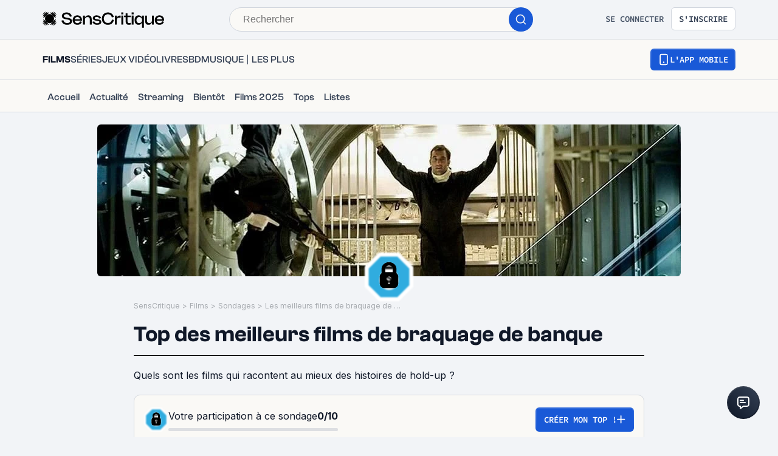

--- FILE ---
content_type: text/html; charset=utf-8
request_url: https://www.senscritique.com/top/resultats/Les_meilleurs_films_de_braquage_de_banque/212485
body_size: 73487
content:
<!DOCTYPE html><html lang="fr"><head><meta charSet="utf-8"/><meta name="viewport" content="width=device-width"/><meta name="robots" content="index,follow,max-snippet:-1"/><meta name="author" content="SensCritique"/><meta name="country" content="France"/><meta name="geo.position" content="48.8685823;2.3480648"/><meta name="geo.country" content="FR"/><meta name="ICBM" content="48.8685823,2.3480648"/><meta property="fb:pages" content="127524802986"/><link href="/app-icons/apple-touch-icon-57x57.png" rel="apple-touch-icon" sizes="57x57"/><link href="/app-icons/apple-touch-icon-60x60.png" rel="apple-touch-icon" sizes="60x60"/><link href="/app-icons/apple-touch-icon-72x72.png" rel="apple-touch-icon" sizes="72x72"/><link href="/app-icons/apple-touch-icon-76x76.png" rel="apple-touch-icon" sizes="76x76"/><link href="/app-icons/apple-touch-icon-114x114.png" rel="apple-touch-icon" sizes="114x114"/><link href="/app-icons/apple-touch-icon-120x120.png" rel="apple-touch-icon" sizes="120x120"/><link href="/app-icons/apple-touch-icon-144x144.png" rel="apple-touch-icon" sizes="144x144"/><link href="/app-icons/apple-touch-icon-152x152.png" rel="apple-touch-icon" sizes="152x152"/><link href="/app-icons/apple-touch-icon-180x180.png" rel="apple-touch-icon" sizes="180x180"/><link href="/app-icons/favicon-16x16.png" rel="icon" sizes="16x16" type="image/png"/><link href="/app-icons/favicon-32x32.png" rel="icon" sizes="32x32" type="image/png"/><link href="/app-icons/android-chrome-192x192.png" rel="shortcut icon" sizes="192x192" type="image/png"/><link href="/app-icons/android-chrome-256x256.png" rel="shortcut icon" sizes="256x256" type="image/png"/><link href="/site.webmanifest" rel="manifest"/><link color="#5bbad5" href="/safari-pinned-tab.svg" rel="mask-icon"/><meta content="#ffffff" name="theme-color"/><meta content="app-id=1189602068" name="apple-itunes-app"/><meta property="og:site_name" content="SensCritique"/><meta name="twitter:site" content="@SensCritique"/><meta name="twitter:card" content="summary_large_image"/><link rel="canonical" href="https://www.senscritique.com/top/resultats/les_meilleurs_films_de_braquage_de_banque/212485"/><title>Top des meilleurs films de braquage de banque</title><meta content="https://media.senscritique.com/media/media/000019626384/1200x600/cover.jpg" property="og:image"/><meta content="https://media.senscritique.com/media/media/000019626384/1200x600/cover.jpg" name="twitter:image"/><meta property="og:title" content="Top des meilleurs films de braquage de banque"/><meta name="twitter:title" content="Top des meilleurs films de braquage de banque"/><script type="application/ld+json">{"@context":"http://schema.org","@type":"ItemList","itemListElement":[{"@type":"ListItem","position":1,"url":"https://www.senscritique.com/film/heat/466023"},{"@type":"ListItem","position":2,"url":"https://www.senscritique.com/film/reservoir_dogs/430335"},{"@type":"ListItem","position":3,"url":"https://www.senscritique.com/film/inside_man_l_homme_de_l_interieur/461714"},{"@type":"ListItem","position":4,"url":"https://www.senscritique.com/film/un_apres_midi_de_chien/439478"},{"@type":"ListItem","position":5,"url":"https://www.senscritique.com/film/une_journee_en_enfer/496982"},{"@type":"ListItem","position":6,"url":"https://www.senscritique.com/film/ocean_s_eleven/374713"},{"@type":"ListItem","position":7,"url":"https://www.senscritique.com/film/the_town/443256"},{"@type":"ListItem","position":8,"url":"https://www.senscritique.com/film/point_break_extreme_limite/460313"},{"@type":"ListItem","position":9,"url":"https://www.senscritique.com/film/et_pour_quelques_dollars_de_plus/397130"},{"@type":"ListItem","position":10,"url":"https://www.senscritique.com/film/the_dark_knight_le_chevalier_noir/419456"},{"@type":"ListItem","position":11,"url":"https://www.senscritique.com/film/bonnie_et_clyde/363491"},{"@type":"ListItem","position":12,"url":"https://www.senscritique.com/film/mesrine_1ere_partie_l_instinct_de_mort/465294"},{"@type":"ListItem","position":13,"url":"https://www.senscritique.com/film/public_enemies/439689"},{"@type":"ListItem","position":14,"url":"https://www.senscritique.com/film/braquage_a_l_anglaise/475462"},{"@type":"ListItem","position":15,"url":"https://www.senscritique.com/film/braquage_a_l_italienne/467893"},{"@type":"ListItem","position":16,"url":"https://www.senscritique.com/film/le_cercle_rouge/450089"},{"@type":"ListItem","position":17,"url":"https://www.senscritique.com/film/butch_cassidy_et_le_kid/363333"},{"@type":"ListItem","position":18,"url":"https://www.senscritique.com/film/la_horde_sauvage/431296"},{"@type":"ListItem","position":19,"url":"https://www.senscritique.com/film/snatch_tu_braques_ou_tu_raques/378011"},{"@type":"ListItem","position":20,"url":"https://www.senscritique.com/film/guet_apens/406811"},{"@type":"ListItem","position":21,"url":"https://www.senscritique.com/film/insaisissables/482339"},{"@type":"ListItem","position":22,"url":"https://www.senscritique.com/film/baby_driver/11855174"},{"@type":"ListItem","position":23,"url":"https://www.senscritique.com/film/the_place_beyond_the_pines/417811"},{"@type":"ListItem","position":24,"url":"https://www.senscritique.com/film/ocean_s_twelve/376935"},{"@type":"ListItem","position":25,"url":"https://www.senscritique.com/film/piege_de_cristal/402035"},{"@type":"ListItem","position":26,"url":"https://www.senscritique.com/film/il_etait_une_fois_la_revolution/421749"},{"@type":"ListItem","position":27,"url":"https://www.senscritique.com/film/mesrine_2eme_partie_l_ennemi_public_ndeg1/453607"},{"@type":"ListItem","position":28,"url":"https://www.senscritique.com/film/il_etait_une_fois_en_amerique/804173"},{"@type":"ListItem","position":29,"url":"https://www.senscritique.com/film/l_ultime_razzia/485832"},{"@type":"ListItem","position":30,"url":"https://www.senscritique.com/film/comancheria/17513254"},{"@type":"ListItem","position":31,"url":"https://www.senscritique.com/film/usual_suspects/390881"},{"@type":"ListItem","position":32,"url":"https://www.senscritique.com/film/l_affaire_thomas_crown/427433"},{"@type":"ListItem","position":33,"url":"https://www.senscritique.com/film/ocean_s_thirteen/408492"},{"@type":"ListItem","position":34,"url":"https://www.senscritique.com/film/drive/390938"},{"@type":"ListItem","position":35,"url":"https://www.senscritique.com/film/le_convoyeur/434604"},{"@type":"ListItem","position":36,"url":"https://www.senscritique.com/film/the_mask/407307"},{"@type":"ListItem","position":37,"url":"https://www.senscritique.com/film/melodie_en_sous_sol/438454"},{"@type":"ListItem","position":38,"url":"https://www.senscritique.com/film/killing_zoe/421441"},{"@type":"ListItem","position":39,"url":"https://www.senscritique.com/film/dobermann/410777"},{"@type":"ListItem","position":40,"url":"https://www.senscritique.com/film/inception/471143"},{"@type":"ListItem","position":41,"url":"https://www.senscritique.com/film/le_solitaire/385560"},{"@type":"ListItem","position":42,"url":"https://www.senscritique.com/film/bandits_gentlemen_braqueurs/493135"},{"@type":"ListItem","position":43,"url":"https://www.senscritique.com/film/fast_furious_5/365033"},{"@type":"ListItem","position":44,"url":"https://www.senscritique.com/film/braquage_a_l_ancienne/15852930"},{"@type":"ListItem","position":45,"url":"https://www.senscritique.com/film/faites_sauter_la_banque/492031"},{"@type":"ListItem","position":46,"url":"https://www.senscritique.com/film/les_affranchis/447001"},{"@type":"ListItem","position":47,"url":"https://www.senscritique.com/film/ladykillers/492847"},{"@type":"ListItem","position":48,"url":"https://www.senscritique.com/film/7h58_ce_samedi_la/435544"},{"@type":"ListItem","position":49,"url":"https://www.senscritique.com/film/le_canardeur/408623"},{"@type":"ListItem","position":50,"url":"https://www.senscritique.com/film/logan_lucky/21196693"},{"@type":"ListItem","position":51,"url":"https://www.senscritique.com/film/arrete_moi_si_tu_peux/382428"},{"@type":"ListItem","position":52,"url":"https://www.senscritique.com/film/arnaques_crimes_botanique/457347"},{"@type":"ListItem","position":53,"url":"https://www.senscritique.com/film/quand_la_ville_dort/415613"},{"@type":"ListItem","position":54,"url":"https://www.senscritique.com/film/goldfinger/413580"},{"@type":"ListItem","position":55,"url":"https://www.senscritique.com/film/hold_up/495619"},{"@type":"ListItem","position":56,"url":"https://www.senscritique.com/film/le_cerveau/462464"},{"@type":"ListItem","position":57,"url":"https://www.senscritique.com/film/sans_arme_ni_haine_ni_violence/492535"},{"@type":"ListItem","position":58,"url":"https://www.senscritique.com/film/l_or_se_barre/392301"},{"@type":"ListItem","position":59,"url":"https://www.senscritique.com/film/triple_9/8193087"},{"@type":"ListItem","position":60,"url":"https://www.senscritique.com/film/le_dernier_gang/453916"},{"@type":"ListItem","position":61,"url":"https://www.senscritique.com/film/un_poisson_nomme_wanda/402763"},{"@type":"ListItem","position":62,"url":"https://www.senscritique.com/film/le_clan_des_siciliens/446368"},{"@type":"ListItem","position":63,"url":"https://www.senscritique.com/film/jcvd/477775"},{"@type":"ListItem","position":64,"url":"https://www.senscritique.com/film/braqueurs_amateurs/429781"},{"@type":"ListItem","position":65,"url":"https://www.senscritique.com/film/o_brother/488860"},{"@type":"ListItem","position":66,"url":"https://www.senscritique.com/film/de_l_or_pour_les_braves/484003"},{"@type":"ListItem","position":67,"url":"https://www.senscritique.com/film/les_fugitifs/457207"},{"@type":"ListItem","position":68,"url":"https://www.senscritique.com/film/hana_bi/412512"},{"@type":"ListItem","position":69,"url":"https://www.senscritique.com/film/du_rififi_chez_les_hommes/457023"},{"@type":"ListItem","position":70,"url":"https://www.senscritique.com/film/les_egouts_du_paradis/476843"},{"@type":"ListItem","position":71,"url":"https://www.senscritique.com/film/le_coup_de_l_escalier/461535"},{"@type":"ListItem","position":72,"url":"https://www.senscritique.com/film/les_lyonnais/407562"},{"@type":"ListItem","position":73,"url":"https://www.senscritique.com/film/the_score/472862"},{"@type":"ListItem","position":74,"url":"https://www.senscritique.com/film/brice_de_nice/376325"},{"@type":"ListItem","position":75,"url":"https://www.senscritique.com/film/hors_d_atteinte/373691"},{"@type":"ListItem","position":76,"url":"https://www.senscritique.com/film/le_demon_des_armes/374357"},{"@type":"ListItem","position":77,"url":"https://www.senscritique.com/film/escrocs_mais_pas_trop/438633"},{"@type":"ListItem","position":78,"url":"https://www.senscritique.com/film/haute_voltige/403365"},{"@type":"ListItem","position":79,"url":"https://www.senscritique.com/film/takers/372038"},{"@type":"ListItem","position":80,"url":"https://www.senscritique.com/film/time_out/388478"},{"@type":"ListItem","position":81,"url":"https://www.senscritique.com/film/pour_100_briques_t_as_plus_rien/490848"},{"@type":"ListItem","position":82,"url":"https://www.senscritique.com/film/thomas_crown/430047"},{"@type":"ListItem","position":83,"url":"https://www.senscritique.com/film/chaos/389162"},{"@type":"ListItem","position":84,"url":"https://www.senscritique.com/film/tueurs_de_dames/492157"},{"@type":"ListItem","position":85,"url":"https://www.senscritique.com/film/36_quai_des_orfevres/425422"},{"@type":"ListItem","position":86,"url":"https://www.senscritique.com/film/bandidas/453139"},{"@type":"ListItem","position":87,"url":"https://www.senscritique.com/film/arizona_junior/485986"},{"@type":"ListItem","position":88,"url":"https://www.senscritique.com/film/le_casse_de_central_park/426541"},{"@type":"ListItem","position":89,"url":"https://www.senscritique.com/film/operation_espadon/444599"},{"@type":"ListItem","position":90,"url":"https://www.senscritique.com/film/ni_pour_ni_contre_bien_au_contraire/489492"},{"@type":"ListItem","position":91,"url":"https://www.senscritique.com/film/l_assassinat_de_jesse_james_par_le_lache_robert_ford/388431"},{"@type":"ListItem","position":92,"url":"https://www.senscritique.com/film/hold_up/450209"},{"@type":"ListItem","position":93,"url":"https://www.senscritique.com/film/traine_sur_le_bitume/25092620"},{"@type":"ListItem","position":94,"url":"https://www.senscritique.com/film/hold_up/400162"},{"@type":"ListItem","position":95,"url":"https://www.senscritique.com/film/le_braqueur_la_derniere_course/370036"},{"@type":"ListItem","position":96,"url":"https://www.senscritique.com/film/dos_au_mur/393747"},{"@type":"ListItem","position":97,"url":"https://www.senscritique.com/film/going_by_the_book/431875"},{"@type":"ListItem","position":98,"url":"https://www.senscritique.com/film/prends_l_oseille_et_tire_toi/406040"},{"@type":"ListItem","position":99,"url":"https://www.senscritique.com/film/ambulance/43456119"},{"@type":"ListItem","position":100,"url":"https://www.senscritique.com/film/trance/472511"}]}</script><meta name="description" content="Quels sont les films qui racontent au mieux des histoires de hold-up ?"/><meta property="og:description" content="Quels sont les films qui racontent au mieux des histoires de hold-up ?"/><meta name="twitter:description" content="Quels sont les films qui racontent au mieux des histoires de hold-up ?"/><link rel="preload" as="image" href="https://media.senscritique.com/media/media/000019626384/960x250/cover.jpg"/><link rel="preload" as="image" href="https://media.senscritique.com/media/media/000006249169/100/Braquage.png"/><link rel="preload" href="https://media.senscritique.com/media/000007856732/300/heat.jpg" as="image" fetchpriority="high"/><link rel="preload" href="/application/pub/application-desktop.png" as="image" fetchpriority="high"/><meta name="next-head-count" content="43"/><link rel="preconnect" href="https://apollo.senscritique.com"/><link rel="preload" href="/_next/static/css/461feb534857e061.css" as="style"/><link rel="stylesheet" href="/_next/static/css/461feb534857e061.css" data-n-g=""/><noscript data-n-css=""></noscript><script defer="" nomodule="" src="/_next/static/chunks/polyfills-42372ed130431b0a.js" type="886fcafab19f2bf5fd086cb2-text/javascript"></script><script defer="" src="/_next/static/chunks/4151.c0b616843eae1a25.js" type="886fcafab19f2bf5fd086cb2-text/javascript"></script><script defer="" src="/_next/static/chunks/551.6ac20cb4fa7e2495.js" type="886fcafab19f2bf5fd086cb2-text/javascript"></script><script defer="" src="/_next/static/chunks/2429.80325ac6968938a1.js" type="886fcafab19f2bf5fd086cb2-text/javascript"></script><script defer="" src="/_next/static/chunks/6945.1be4456cdcfc3ff7.js" type="886fcafab19f2bf5fd086cb2-text/javascript"></script><script defer="" src="/_next/static/chunks/5840.c731018bfa659eff.js" type="886fcafab19f2bf5fd086cb2-text/javascript"></script><script src="/_next/static/chunks/webpack-8be86267bbe0d0bd.js" defer="" type="886fcafab19f2bf5fd086cb2-text/javascript"></script><script src="/_next/static/chunks/framework-945b357d4a851f4b.js" defer="" type="886fcafab19f2bf5fd086cb2-text/javascript"></script><script src="/_next/static/chunks/main-02af76c5071b95be.js" defer="" type="886fcafab19f2bf5fd086cb2-text/javascript"></script><script src="/_next/static/chunks/pages/_app-b950b7c7fa932336.js" defer="" type="886fcafab19f2bf5fd086cb2-text/javascript"></script><script src="/_next/static/chunks/1664-9b8ca4ecc35d08d1.js" defer="" type="886fcafab19f2bf5fd086cb2-text/javascript"></script><script src="/_next/static/chunks/7536-992b6f82c1c1b483.js" defer="" type="886fcafab19f2bf5fd086cb2-text/javascript"></script><script src="/_next/static/chunks/6812-c14997691c69d52a.js" defer="" type="886fcafab19f2bf5fd086cb2-text/javascript"></script><script src="/_next/static/chunks/5675-85ca61a982b2c926.js" defer="" type="886fcafab19f2bf5fd086cb2-text/javascript"></script><script src="/_next/static/chunks/8691-8b753823657f7353.js" defer="" type="886fcafab19f2bf5fd086cb2-text/javascript"></script><script src="/_next/static/chunks/9755-20a7dc70026dc6c7.js" defer="" type="886fcafab19f2bf5fd086cb2-text/javascript"></script><script src="/_next/static/chunks/6416-eb3c29820ed786e5.js" defer="" type="886fcafab19f2bf5fd086cb2-text/javascript"></script><script src="/_next/static/chunks/7920-afb91cb505fd9859.js" defer="" type="886fcafab19f2bf5fd086cb2-text/javascript"></script><script src="/_next/static/chunks/2860-ab5b1465ebcba6a9.js" defer="" type="886fcafab19f2bf5fd086cb2-text/javascript"></script><script src="/_next/static/chunks/7027-7cb0403cdeccc6f7.js" defer="" type="886fcafab19f2bf5fd086cb2-text/javascript"></script><script src="/_next/static/chunks/2229-c6b4520f821e5950.js" defer="" type="886fcafab19f2bf5fd086cb2-text/javascript"></script><script src="/_next/static/chunks/9322-868313333240d935.js" defer="" type="886fcafab19f2bf5fd086cb2-text/javascript"></script><script src="/_next/static/chunks/231-6cbd38e94748263b.js" defer="" type="886fcafab19f2bf5fd086cb2-text/javascript"></script><script src="/_next/static/chunks/9408-395b52f317e20355.js" defer="" type="886fcafab19f2bf5fd086cb2-text/javascript"></script><script src="/_next/static/chunks/3794-5c4e3ba552dcbdbf.js" defer="" type="886fcafab19f2bf5fd086cb2-text/javascript"></script><script src="/_next/static/chunks/9690-611d6079e8b2ed65.js" defer="" type="886fcafab19f2bf5fd086cb2-text/javascript"></script><script src="/_next/static/chunks/1705-e6b76726718da192.js" defer="" type="886fcafab19f2bf5fd086cb2-text/javascript"></script><script src="/_next/static/chunks/4392-97be413be4456319.js" defer="" type="886fcafab19f2bf5fd086cb2-text/javascript"></script><script src="/_next/static/chunks/3337-0b8ed83bcb6f8631.js" defer="" type="886fcafab19f2bf5fd086cb2-text/javascript"></script><script src="/_next/static/chunks/3460-4d75a8a8f8dfa25f.js" defer="" type="886fcafab19f2bf5fd086cb2-text/javascript"></script><script src="/_next/static/chunks/pages/top/resultats/%5Bslug%5D/%5Bid%5D-22dc189e5b76add0.js" defer="" type="886fcafab19f2bf5fd086cb2-text/javascript"></script><script src="/_next/static/_Yv5qtrEg7B55aCBAHsYx/_buildManifest.js" defer="" type="886fcafab19f2bf5fd086cb2-text/javascript"></script><script src="/_next/static/_Yv5qtrEg7B55aCBAHsYx/_ssgManifest.js" defer="" type="886fcafab19f2bf5fd086cb2-text/javascript"></script><style data-styled="" data-styled-version="6.1.13">.hgVBYE{margin:0 auto 0;max-width:auto;position:relative;}/*!sc*/
data-styled.g1[id="sc-14c18770-0"]{content:"hgVBYE,"}/*!sc*/
.tFaeB{font-size:16px;line-height:24px;color:#101828;margin:0;font-family:var(--font-inter);font-weight:400;}/*!sc*/
.tFaeB a{color:#2083F6;}/*!sc*/
.cdFOkN{font-size:14px;line-height:20px;color:#101828;margin:0;font-family:var(--font-inter);font-weight:600;}/*!sc*/
.cdFOkN a{color:#2083F6;}/*!sc*/
.fvgPuG{font-size:12px;line-height:18px;color:#101828;margin:0;font-family:var(--font-inter);font-weight:400;}/*!sc*/
.fvgPuG a{color:#2083F6;}/*!sc*/
.tFaey{font-size:16px;line-height:24px;color:#101828;margin:0;font-family:var(--font-inter);font-weight:700;}/*!sc*/
.tFaey a{color:#2083F6;}/*!sc*/
.bZInWI{font-size:24px;line-height:30px;color:#101828;margin:0;font-family:var(--font-inter);font-weight:600;}/*!sc*/
.bZInWI a{color:inherit;}/*!sc*/
.cdFOkL{font-size:14px;line-height:20px;color:#101828;margin:0;font-family:var(--font-inter);font-weight:400;}/*!sc*/
.cdFOkL a{color:#2083F6;}/*!sc*/
.kwbHO{font-size:14px;line-height:20px;margin:0;font-family:var(--font-inter);font-weight:400;}/*!sc*/
.kwbHO a{color:#2083F6;}/*!sc*/
.tFaeA{font-size:16px;line-height:24px;color:#101828;margin:0;font-family:var(--font-inter);font-weight:500;}/*!sc*/
.tFaeA a{color:#2083F6;}/*!sc*/
.kuNzEW{font-size:16px;line-height:24px;color:#F5F5F6;margin:0;font-family:var(--font-inter);font-weight:500;}/*!sc*/
.kuNzEW a{color:#2083F6;}/*!sc*/
.guEVjz{font-size:14px;line-height:20px;color:#F5F5F6;margin:0;font-family:var(--font-inter);font-weight:600;}/*!sc*/
.guEVjz a{color:#2083F6;}/*!sc*/
.kuNzEX{font-size:16px;line-height:24px;color:#F5F5F6;margin:0;font-family:var(--font-inter);font-weight:400;}/*!sc*/
.kuNzEX a{color:#2083F6;}/*!sc*/
data-styled.g2[id="sc-f84047c3-0"]{content:"tFaeB,cdFOkN,fvgPuG,tFaey,bZInWI,cdFOkL,kwbHO,tFaeA,kuNzEW,guEVjz,kuNzEX,"}/*!sc*/
.cgWFLw{font-size:16px;line-height:24px;color:#101828;margin:0;font-family:var(--font-clashGrotesk);font-weight:600;}/*!sc*/
.cgWFLw a{color:#2083F6;}/*!sc*/
.cgWFLv{font-size:16px;line-height:24px;color:#101828;margin:0;font-family:var(--font-clashGrotesk);font-weight:500;}/*!sc*/
.cgWFLv a{color:#2083F6;}/*!sc*/
.cgWFLu{font-size:16px;line-height:24px;color:#101828;margin:0;font-family:var(--font-clashGrotesk);font-weight:400;}/*!sc*/
.cgWFLu a{color:#2083F6;}/*!sc*/
.hFiATf{font-size:30px;line-height:32px;color:#101828;margin:0;font-family:var(--font-clashGrotesk);font-weight:600;}/*!sc*/
.hFiATf a{color:#2083F6;}/*!sc*/
.ezSuwK{font-size:24px;line-height:30px;color:#F5F5F6;margin:0;font-family:var(--font-clashGrotesk);font-weight:600;}/*!sc*/
.ezSuwK a{color:#2083F6;}/*!sc*/
.xhHVv{font-size:24px;line-height:30px;color:#101828;margin:0;font-family:var(--font-clashGrotesk);font-weight:600;}/*!sc*/
.xhHVv a{color:inherit;}/*!sc*/
.gxTFJS{font-size:16px;line-height:24px;color:#F5F5F6;margin:0;font-family:var(--font-clashGrotesk);font-weight:600;}/*!sc*/
.gxTFJS a{color:#2083F6;}/*!sc*/
data-styled.g3[id="sc-f84047c3-1"]{content:"cgWFLw,cgWFLv,cgWFLu,hFiATf,ezSuwK,xhHVv,gxTFJS,"}/*!sc*/
.ggPxmP{margin-bottom:40px;width:100%;}/*!sc*/
.ggPxog{margin-bottom:12px;width:100%;}/*!sc*/
.ggPxmV{margin-bottom:20px;width:100%;}/*!sc*/
.kUxxNP{width:100%;}/*!sc*/
.ggPxla{margin-bottom:45px;width:100%;}/*!sc*/
data-styled.g16[id="sc-f52bf7ce-0"]{content:"ggPxmP,ggPxog,ggPxmV,kUxxNP,ggPxla,"}/*!sc*/
.gRlYlM{align-items:center;display:flex;justify-content:center;margin-top:25px;}/*!sc*/
data-styled.g17[id="sc-d2f2208d-0"]{content:"gRlYlM,"}/*!sc*/
.kerBeY{color:#1959D7;}/*!sc*/
.iruLLh{color:#1959D7;}/*!sc*/
.iruLLh:hover{text-decoration:underline;}/*!sc*/
data-styled.g22[id="sc-d9336e28-0"]{content:"kerBeY,iruLLh,"}/*!sc*/
.gfTNTa{color:#1A1A1A;}/*!sc*/
data-styled.g23[id="sc-d9336e28-1"]{content:"gfTNTa,"}/*!sc*/
.dmagXz{display:block;}/*!sc*/
data-styled.g26[id="sc-ed82e5ae-0"]{content:"dmagXz,"}/*!sc*/
.cnxonZ{max-width:230px;overflow:hidden;text-overflow:ellipsis;white-space:nowrap;color:#A6AAAF;display:inline-block;}/*!sc*/
data-styled.g27[id="sc-ed82e5ae-1"]{content:"cnxonZ,"}/*!sc*/
.fxdlbO{padding:0 4px 0 4px;}/*!sc*/
data-styled.g28[id="sc-ed82e5ae-2"]{content:"fxdlbO,"}/*!sc*/
.gnGvza{display:block;flex:auto;margin:0;padding:0;min-width:0;}/*!sc*/
@media (min-width:1081px){.gnGvza{padding:0 20px;}}/*!sc*/
@media (min-width:1140px){.gnGvza{padding:0 170px 0 170px;}}/*!sc*/
.dofCKu{display:block;flex:auto;margin:0;padding:0;min-width:0;}/*!sc*/
@media (min-width:1081px){.dofCKu{padding:0 20px;}}/*!sc*/
@media (min-width:1140px){.dofCKu{padding:0 20px 0 20px;}}/*!sc*/
data-styled.g29[id="sc-14e274ff-0"]{content:"gnGvza,dofCKu,"}/*!sc*/
.iYFYsU{background-color:transparent;display:block;width:100%;}/*!sc*/
data-styled.g36[id="sc-88ea37bc-0"]{content:"iYFYsU,"}/*!sc*/
.dJwpMk{margin:0 auto;max-width:100%;padding:0 20px;width:100%;}/*!sc*/
@media (min-width: 769px){.dJwpMk{max-width:1180px;padding:0 20px;}}/*!sc*/
data-styled.g37[id="sc-9096b87d-0"]{content:"dJwpMk,"}/*!sc*/
.jNtrde{display:block;flex:auto;margin:0;}/*!sc*/
@media (min-width: 811px){.jNtrde{display:flex;}}/*!sc*/
@media (min-width: 1025px){.jNtrde{display:flex;margin-left:-20px;margin-right:-20px;}}/*!sc*/
data-styled.g38[id="sc-9096b87d-1"]{content:"jNtrde,"}/*!sc*/
.fzUKEN{display:flex;gap:16px;}/*!sc*/
data-styled.g39[id="sc-bb1caac0-0"]{content:"fzUKEN,"}/*!sc*/
.fDWFvI{position:fixed;bottom:15px;right:10px;z-index:10;}/*!sc*/
@media (min-width: 414px){.fDWFvI{position:relative;bottom:0;right:0;}}/*!sc*/
data-styled.g40[id="sc-ed3599c7-0"]{content:"fDWFvI,"}/*!sc*/
.jstMMl{border:none;padding:0;cursor:pointer;display:flex;align-items:center;justify-content:center;width:54px;height:54px;border-radius:50%;background:linear-gradient(180deg,#3a4353 0%,#101828 100%);}/*!sc*/
.jstMMl:active{background:#1959d7;}/*!sc*/
.jstMMl:focus{background:#1959d7;}/*!sc*/
data-styled.g41[id="sc-ed3599c7-1"]{content:"jstMMl,"}/*!sc*/
.jxqDea{width:50px;height:50px;display:flex;align-items:center;justify-content:center;border-radius:50%;background:linear-gradient(45deg,#101828 0%,#344054 100%);}/*!sc*/
data-styled.g42[id="sc-ed3599c7-2"]{content:"jxqDea,"}/*!sc*/
.ZpnqK{padding:8px 12px;align-items:center;background:transparent;border-radius:6px;cursor:pointer;display:flex;justify-content:center;max-width:none;text-align:center;position:relative;text-transform:uppercase;font-family:var(--font-sourceCodePro);font-weight:600;gap:6px;background:linear-gradient(#356DDC,#1A5AD7);color:#FFFFFF;width:auto;}/*!sc*/
.ZpnqK span{font-size:14px;line-height:20px;}/*!sc*/
.ZpnqK:focus{outline:2px solid #1959D7;outline-offset:2px;}/*!sc*/
.ZpnqK.variant-destructive:focus{outline:2px solid #F04438;}/*!sc*/
@media (min-width: 769px){.ZpnqK{max-width:100%;}}/*!sc*/
.ZpnqK:before{content:'';position:absolute;top:2px;left:2px;bottom:2px;right:2px;border-radius:4px;background:#1959D7;}/*!sc*/
.ZpnqK:hover{border-width:2px;background:linear-gradient( #3061be,#144BB5 );}/*!sc*/
.ZpnqK:hover:before{background:#144BB5;}/*!sc*/
.ZpnqK:disabled{background:#F2F4F7;color:#667085;}/*!sc*/
.ZpnqK:disabled span{color:#667085;}/*!sc*/
.ZpnqK:disabled:before{background:#F2F4F7;}/*!sc*/
.ZpnqK span{color:#FFFFFF;position:relative;}/*!sc*/
.ZpnqK span.hoverText{display:none;}/*!sc*/
@media (min-width: 769px){.ZpnqK{width:auto;}.ZpnqK:hover span.hoverText{display:none;}.ZpnqK:hover span.currentText{display:flex;}}/*!sc*/
.gZnXZF{padding:10px 14px;align-items:center;background:transparent;border-radius:6px;cursor:pointer;display:flex;justify-content:center;max-width:none;text-align:center;position:relative;text-transform:uppercase;font-family:var(--font-sourceCodePro);font-weight:600;gap:6px;background:linear-gradient(#356DDC,#1A5AD7);color:#FFFFFF;width:auto;}/*!sc*/
.gZnXZF span{font-size:14px;line-height:20px;}/*!sc*/
.gZnXZF:focus{outline:2px solid #1959D7;outline-offset:2px;}/*!sc*/
.gZnXZF.variant-destructive:focus{outline:2px solid #F04438;}/*!sc*/
@media (min-width: 769px){.gZnXZF{max-width:100%;}}/*!sc*/
.gZnXZF:before{content:'';position:absolute;top:2px;left:2px;bottom:2px;right:2px;border-radius:4px;background:#1959D7;}/*!sc*/
.gZnXZF:hover{border-width:2px;background:linear-gradient( #3061be,#144BB5 );}/*!sc*/
.gZnXZF:hover:before{background:#144BB5;}/*!sc*/
.gZnXZF:disabled{background:#F2F4F7;color:#667085;}/*!sc*/
.gZnXZF:disabled span{color:#667085;}/*!sc*/
.gZnXZF:disabled:before{background:#F2F4F7;}/*!sc*/
.gZnXZF span{color:#FFFFFF;position:relative;}/*!sc*/
.gZnXZF span.hoverText{display:none;}/*!sc*/
@media (min-width: 769px){.gZnXZF{width:auto;}.gZnXZF:hover span.hoverText{display:none;}.gZnXZF:hover span.currentText{display:flex;}}/*!sc*/
.llRqqm{padding:16px 22px;align-items:center;background:transparent;border-radius:6px;cursor:pointer;display:flex;justify-content:center;max-width:none;text-align:center;position:relative;text-transform:uppercase;font-family:var(--font-sourceCodePro);font-weight:600;gap:6px;background:linear-gradient(#356DDC,#1A5AD7);color:#FFFFFF;width:auto;}/*!sc*/
.llRqqm span{font-size:18px;line-height:28px;}/*!sc*/
.llRqqm:focus{outline:2px solid #1959D7;outline-offset:2px;}/*!sc*/
.llRqqm.variant-destructive:focus{outline:2px solid #F04438;}/*!sc*/
@media (min-width: 769px){.llRqqm{max-width:100%;}}/*!sc*/
.llRqqm:before{content:'';position:absolute;top:2px;left:2px;bottom:2px;right:2px;border-radius:4px;background:#1959D7;}/*!sc*/
.llRqqm:hover{border-width:2px;background:linear-gradient( #3061be,#144BB5 );}/*!sc*/
.llRqqm:hover:before{background:#144BB5;}/*!sc*/
.llRqqm:disabled{background:#F2F4F7;color:#667085;}/*!sc*/
.llRqqm:disabled span{color:#667085;}/*!sc*/
.llRqqm:disabled:before{background:#F2F4F7;}/*!sc*/
.llRqqm span{color:#FFFFFF;position:relative;}/*!sc*/
.llRqqm span.hoverText{display:none;}/*!sc*/
@media (min-width: 769px){.llRqqm{width:auto;}.llRqqm:hover span.hoverText{display:none;}.llRqqm:hover span.currentText{display:flex;}}/*!sc*/
data-styled.g45[id="sc-f2315a90-0"]{content:"ZpnqK,gZnXZF,llRqqm,"}/*!sc*/
.iKgzCM{padding:8px 12px;align-items:center;background:transparent;border-radius:6px;cursor:pointer;display:flex;justify-content:center;max-width:none;text-align:center;position:relative;text-transform:uppercase;font-family:var(--font-sourceCodePro);font-weight:600;gap:6px;background-color:#FFFFFF;color:#344054;border:1px solid #D0D5DD;width:auto;}/*!sc*/
.iKgzCM span{font-size:14px;line-height:20px;}/*!sc*/
.iKgzCM:focus{outline:2px solid #1959D7;outline-offset:2px;}/*!sc*/
.iKgzCM.variant-destructive:focus{outline:2px solid #F04438;}/*!sc*/
@media (min-width: 769px){.iKgzCM{max-width:100%;}}/*!sc*/
.iKgzCM span{color:#344054;}/*!sc*/
.iKgzCM:hover{background-color:#FAF9F6;}/*!sc*/
.iKgzCM:disabled{background-color:#F2F4F7;border-color:#E4E7EC;}/*!sc*/
.iKgzCM.variant-destructive{background-color:#FFFFFF;border:1px solid #FDA29B;}/*!sc*/
.iKgzCM.variant-destructive span{color:#B42318;}/*!sc*/
.iKgzCM.variant-destructive:hover{background-color:#FEF3F2;color:#912018;border:1px solid #FDA29B;}/*!sc*/
.iKgzCM.variant-destructive:disabled{background-color:#F2F4F7;border-color:#E4E7EC;}/*!sc*/
@media (min-width: 769px){.iKgzCM{width:auto;}.iKgzCM:hover span.hoverText{display:none;}.iKgzCM:hover span.currentText{display:flex;}}/*!sc*/
data-styled.g46[id="sc-f2315a90-1"]{content:"iKgzCM,"}/*!sc*/
.ibAjUU{padding:10px 14px;align-items:center;background:transparent;border-radius:6px;cursor:pointer;display:flex;justify-content:center;max-width:none;text-align:center;position:relative;text-transform:uppercase;font-family:var(--font-sourceCodePro);font-weight:600;gap:6px;background-color:transparent;color:#CECFD2;padding:0;}/*!sc*/
.ibAjUU span{font-size:14px;line-height:20px;}/*!sc*/
.ibAjUU:focus{outline:2px solid #1959D7;outline-offset:2px;}/*!sc*/
.ibAjUU.variant-destructive:focus{outline:2px solid #F04438;}/*!sc*/
@media (min-width: 769px){.ibAjUU{max-width:100%;}}/*!sc*/
.ibAjUU span{color:#CECFD2;}/*!sc*/
data-styled.g47[id="sc-f2315a90-2"]{content:"ibAjUU,"}/*!sc*/
.gVBHtf{padding:8px 12px;align-items:center;background:transparent;border-radius:6px;cursor:pointer;display:flex;justify-content:center;max-width:none;text-align:center;position:relative;text-transform:uppercase;font-family:var(--font-sourceCodePro);font-weight:600;gap:6px;display:flex;gap:6px;}/*!sc*/
.gVBHtf span{font-size:14px;line-height:20px;}/*!sc*/
.gVBHtf:focus{outline:2px solid #1959D7;outline-offset:2px;}/*!sc*/
.gVBHtf.variant-destructive:focus{outline:2px solid #F04438;}/*!sc*/
@media (min-width: 769px){.gVBHtf{max-width:100%;}}/*!sc*/
.gVBHtf span{align-items:center;color:#475467;display:flex;}/*!sc*/
.gVBHtf span.hoverText{display:none;}/*!sc*/
.gVBHtf:hover{background-color:#FAF9F6;}/*!sc*/
.gVBHtf:disabled{background-color:transparent;color:#667085;}/*!sc*/
.gVBHtf:disabled span{color:#667085;}/*!sc*/
data-styled.g48[id="sc-f2315a90-3"]{content:"gVBHtf,"}/*!sc*/
.bhoEiT{position:relative;display:flex;}/*!sc*/
data-styled.g51[id="sc-f2315a90-6"]{content:"bhoEiT,"}/*!sc*/
.khyZSq{font-family:var(--font-sourceCodePro);font-weight:600;}/*!sc*/
data-styled.g53[id="sc-f2315a90-8"]{content:"khyZSq,"}/*!sc*/
.jRskVz{display:flex;gap:16px;}/*!sc*/
data-styled.g54[id="sc-837d0715-0"]{content:"jRskVz,"}/*!sc*/
.ioMWfa{display:flex;align-items:baseline;gap:8px;padding:7px 12px;border:1px solid #FFFFFF;border-radius:4px;}/*!sc*/
.ioMWfa:hover{background-color:#1F242F;}/*!sc*/
data-styled.g55[id="sc-837d0715-1"]{content:"ioMWfa,"}/*!sc*/
.iZRYsd{display:flex;flex-direction:column;gap:16px;background-color:#161B26;border-radius:8px;border:2px solid #333741;padding:24px 24px 0 24px;}/*!sc*/
@media (min-width: 1025px){.iZRYsd{flex-direction:row;padding:0;}}/*!sc*/
data-styled.g56[id="sc-acd60cef-0"]{content:"iZRYsd,"}/*!sc*/
.rTpul{display:flex;flex-direction:column;gap:20px;align-items:flex-start;}/*!sc*/
@media (min-width: 1025px){.rTpul{margin:38px 0 0 53px;}}/*!sc*/
@media (min-width: 414px){.rTpul{flex:1 1 0;}}/*!sc*/
data-styled.g57[id="sc-acd60cef-1"]{content:"rTpul,"}/*!sc*/
.jHnYiD{display:flex;flex-direction:column;gap:8px;}/*!sc*/
.jHnYiD .sc-f84047c3-1{color:#F5F5F6;font-size:24px;line-height:28px;}/*!sc*/
@media (min-width: 414px){.jHnYiD .sc-f84047c3-1{font-size:30px;line-height:32px;}}/*!sc*/
.jHnYiD .sc-f84047c3-0{color:#CECFD2;font-size:16px;line-height:24px;}/*!sc*/
data-styled.g58[id="sc-acd60cef-2"]{content:"jHnYiD,"}/*!sc*/
.dkGrjY{position:relative;width:100%;height:150px;}/*!sc*/
@media (min-width: 375px){.dkGrjY{height:185px;}}/*!sc*/
@media (min-width: 1025px){.dkGrjY{height:300px;flex:1 1 0;display:flex;justify-content:center;}}/*!sc*/
data-styled.g59[id="sc-acd60cef-3"]{content:"dkGrjY,"}/*!sc*/
.BYLXY{display:flex;flex-direction:column;}/*!sc*/
@media (min-width: 375px){.BYLXY{flex-direction:row;}}/*!sc*/
data-styled.g60[id="sc-acd60cef-4"]{content:"BYLXY,"}/*!sc*/
.jIOwwZ{align-items:center;display:flex;flex-direction:column;width:100%;align-items:flex-start;gap:20px;}/*!sc*/
data-styled.g61[id="sc-4f506908-0"]{content:"jIOwwZ,"}/*!sc*/
.tldVn{display:grid;grid-gap:8px;}/*!sc*/
@media (min-width: 769px){.tldVn{align-items:flex-start;display:flex;flex-direction:column;width:auto;}}/*!sc*/
data-styled.g62[id="sc-4f506908-1"]{content:"tldVn,"}/*!sc*/
.eCwTec{cursor:pointer;}/*!sc*/
data-styled.g63[id="sc-4f506908-2"]{content:"eCwTec,"}/*!sc*/
.kEnTXt{display:flex;flex-direction:column;}/*!sc*/
data-styled.g64[id="sc-4f506908-3"]{content:"kEnTXt,"}/*!sc*/
.ejLPGH{color:#F5F5F6;font-size:16px;line-height:24px;}/*!sc*/
data-styled.g65[id="sc-4f506908-4"]{content:"ejLPGH,"}/*!sc*/
.cbTnyA{display:grid;grid-template-columns:repeat(2,1fr);margin-bottom:40px;width:100%;grid-gap:16px;}/*!sc*/
@media (min-width: 769px){.cbTnyA{border-bottom:none;column-gap:12px;display:grid;grid-template-columns:repeat(6,1fr);margin-bottom:48px;}}/*!sc*/
data-styled.g66[id="sc-4f506908-5"]{content:"cbTnyA,"}/*!sc*/
.wRsFk{color:#CECFD2;font-size:16px;line-height:24px;}/*!sc*/
data-styled.g67[id="sc-4f506908-6"]{content:"wRsFk,"}/*!sc*/
.fxjgTW{color:#F5F5F6;font-size:24px;line-height:28px;margin-bottom:4px;}/*!sc*/
data-styled.g68[id="sc-4f506908-7"]{content:"fxjgTW,"}/*!sc*/
.bXFjkC{align-items:center;display:flex;flex-direction:row;justify-content:space-between;width:100%;}/*!sc*/
@media (min-width: 769px){.bXFjkC{flex-direction:row;justify-content:space-between;margin-bottom:48px;}}/*!sc*/
data-styled.g69[id="sc-4f506908-8"]{content:"bXFjkC,"}/*!sc*/
.eGesay{color:#CECFD2;display:flex;flex-direction:column;gap:12px;}/*!sc*/
.eGesay a{color:#CECFD2;}/*!sc*/
@media (min-width: 769px){.eGesay{flex-direction:row;justify-content:flex-start;margin-bottom:0;}}/*!sc*/
data-styled.g70[id="sc-4f506908-9"]{content:"eGesay,"}/*!sc*/
.ivpekb{align-items:center;background-color:#070A12;bottom:0;display:flex;flex-direction:column;margin-bottom:-45px;padding:40px 0 40px 0;position:relative;width:100%;}/*!sc*/
data-styled.g71[id="sc-4f506908-10"]{content:"ivpekb,"}/*!sc*/
.dZqrKA{display:flex;flex-direction:row;gap:20px;margin-bottom:20px;}/*!sc*/
@media (min-width: 769px){.dZqrKA{gap:8px;margin-bottom:0px;}}/*!sc*/
data-styled.g72[id="sc-4f506908-11"]{content:"dZqrKA,"}/*!sc*/
.dprmHe{display:flex;flex-direction:row;justify-content:center;}/*!sc*/
@media (min-width: 769px){.dprmHe{align-items:flex-start;justify-content:flex-start;}}/*!sc*/
data-styled.g73[id="sc-4f506908-12"]{content:"dprmHe,"}/*!sc*/
@media (min-width: 769px){.fEByNU{align-items:center;display:grid;grid-gap:8px;position:fixed;right:30px;bottom:30px;}}/*!sc*/
data-styled.g74[id="sc-4f506908-13"]{content:"fEByNU,"}/*!sc*/
.dMrucP{margin-bottom:48px;}/*!sc*/
data-styled.g76[id="sc-4f506908-15"]{content:"dMrucP,"}/*!sc*/
.jEhtRp{align-items:center;background:#FFFFFF;border-radius:50%;color:#FFFFFF;display:flex;flex-direction:row;font-family:'Sora',sans-serif;font-size:24px;font-weight:600;height:40px;justify-content:center;line-height:24px;width:40px;background:rgba(26,26,26,0.7);border-radius:1px;color:#FFFFFF;font-size:14px;font-weight:600;height:30px;width:53px;border:none;color:#2FC46F;border-color:#2FC46F;background:transparent;backdrop-filter:none;-webkit-backdrop-filter:none;height:auto;width:auto;gap:6px;}/*!sc*/
.jEhtRp .sc-f84047c3-1{font-size:20px;line-height:20px;}/*!sc*/
@media (min-width: 414px){.jEhtRp .sc-f84047c3-1{font-size:20px;line-height:20px;}}/*!sc*/
.jEhtRp .sc-f84047c3-1{color:#2FC46F;}/*!sc*/
.cAstDK{align-items:center;background:#FFFFFF;border-radius:50%;color:#FFFFFF;display:flex;flex-direction:row;font-family:'Sora',sans-serif;font-size:24px;font-weight:600;height:40px;justify-content:center;line-height:24px;width:40px;background:rgba(26,26,26,0.7);border-radius:1px;color:#FFFFFF;font-size:14px;font-weight:600;height:30px;width:53px;border:none;color:#F5F5F6;border-color:#F5F5F6;background:transparent;backdrop-filter:none;-webkit-backdrop-filter:none;height:auto;width:auto;gap:6px;}/*!sc*/
.cAstDK .sc-f84047c3-1{font-size:20px;line-height:20px;}/*!sc*/
@media (min-width: 414px){.cAstDK .sc-f84047c3-1{font-size:20px;line-height:20px;}}/*!sc*/
.cAstDK .sc-f84047c3-1{color:#F5F5F6;}/*!sc*/
data-styled.g98[id="sc-d9332f-5"]{content:"jEhtRp,cAstDK,"}/*!sc*/
.csqckC{position:relative;height:auto;width:145.44392523364485px;}/*!sc*/
.gWDSXw{position:relative;height:auto;width:150px;}/*!sc*/
.kmma-dA{position:relative;height:auto;width:149.2537313432836px;}/*!sc*/
.jqeilM{position:relative;height:auto;width:147.66467065868264px;}/*!sc*/
.dfkizB{position:relative;height:auto;width:147.32965009208104px;}/*!sc*/
.dWIxJa{position:relative;height:auto;width:147.05882352941177px;}/*!sc*/
.FhSMc{position:relative;height:auto;width:146.9206349206349px;}/*!sc*/
.bqlgSq{position:relative;height:auto;width:146.34146341463415px;}/*!sc*/
.jgbHof{position:relative;height:auto;width:147.29119638826185px;}/*!sc*/
data-styled.g123[id="sc-65be26a3-1"]{content:"csqckC,gWDSXw,kmma-dA,jqeilM,dfkizB,dWIxJa,FhSMc,bqlgSq,jgbHof,"}/*!sc*/
.bqvCmJ{position:relative;height:auto;width:145.44392523364485px;height:auto!important;display:flex;margin:0 auto;}/*!sc*/
.bqvCmJ div{height:auto!important;}/*!sc*/
.hOdzUv{position:relative;height:auto;width:150px;height:auto!important;display:flex;margin:0 auto;}/*!sc*/
.hOdzUv div{height:auto!important;}/*!sc*/
.hzsNRv{position:relative;height:auto;width:149.2537313432836px;height:auto!important;display:flex;margin:0 auto;}/*!sc*/
.hzsNRv div{height:auto!important;}/*!sc*/
.cngsjb{position:relative;height:auto;width:147.66467065868264px;height:auto!important;display:flex;margin:0 auto;}/*!sc*/
.cngsjb div{height:auto!important;}/*!sc*/
.eodCHK{position:relative;height:auto;width:147.32965009208104px;height:auto!important;display:flex;margin:0 auto;}/*!sc*/
.eodCHK div{height:auto!important;}/*!sc*/
.jxYsOB{position:relative;height:auto;width:147.05882352941177px;height:auto!important;display:flex;margin:0 auto;}/*!sc*/
.jxYsOB div{height:auto!important;}/*!sc*/
.cuNWwv{position:relative;height:auto;width:146.9206349206349px;height:auto!important;display:flex;margin:0 auto;}/*!sc*/
.cuNWwv div{height:auto!important;}/*!sc*/
.cnRbaN{position:relative;height:auto;width:146.34146341463415px;height:auto!important;display:flex;margin:0 auto;}/*!sc*/
.cnRbaN div{height:auto!important;}/*!sc*/
.cuScoI{position:relative;height:auto;width:147.29119638826185px;height:auto!important;display:flex;margin:0 auto;}/*!sc*/
.cuScoI div{height:auto!important;}/*!sc*/
data-styled.g124[id="sc-65be26a3-2"]{content:"bqvCmJ,hOdzUv,hzsNRv,cngsjb,eodCHK,jxYsOB,cuNWwv,cnRbaN,cuScoI,"}/*!sc*/
.hUyHac{align-items:flex-start;object-fit:contain;width:100%;border-radius:2px;display:flex;margin:0 auto;}/*!sc*/
.hUyHac img{object-fit:contain;border-radius:2px;overflow:hidden;margin:0 auto;}/*!sc*/
data-styled.g132[id="sc-65be26a3-10"]{content:"hUyHac,"}/*!sc*/
.brchNp{align-items:center;display:grid;grid-template-columns:max-content 1fr;height:100%;cursor:pointer;padding:16px;background-color:#F2F4F7;border-top-left-radius:8px;border-top-right-radius:8px;}/*!sc*/
@media screen and (min-width:1024px){.brchNp{background:transparent;border-radius:0;padding:0;}.brchNp .sc-17010cc3-0{display:none;}.brchNp:hover .sc-17010cc3-0{display:block;}.brchNp .sc-17010cc3-0{transform:translateX(0);left:0;}.brchNp .sc-17010cc3-0>div>div:before{left:20px;}}/*!sc*/
.kGmchc{align-items:center;display:grid;grid-template-columns:max-content 1fr;height:100%;cursor:pointer;padding:16px;background-color:transparent;border-top-left-radius:0;border-top-right-radius:0;}/*!sc*/
@media screen and (min-width:1024px){.kGmchc{background:transparent;border-radius:0;padding:0;}.kGmchc .sc-17010cc3-0{display:none;}.kGmchc:hover .sc-17010cc3-0{display:block;}}/*!sc*/
data-styled.g210[id="sc-17010cc3-1"]{content:"brchNp,kGmchc,"}/*!sc*/
.keoEYm{align-items:center;color:#101828;display:flex;justify-content:space-between;text-transform:uppercase;width:100%;font-size:16px;line-height:20px;}/*!sc*/
@media (min-width: 1025px){.keoEYm{justify-content:initial;padding:4px 0;}}/*!sc*/
.dQPVRO{align-items:center;color:#344054;display:flex;justify-content:space-between;text-transform:uppercase;width:100%;font-size:16px;line-height:20px;}/*!sc*/
@media (min-width: 1025px){.dQPVRO{justify-content:initial;padding:4px 0;}}/*!sc*/
data-styled.g214[id="sc-17010cc3-5"]{content:"keoEYm,dQPVRO,"}/*!sc*/
.cCGToG{display:flex;flex-direction:column;}/*!sc*/
data-styled.g217[id="sc-17010cc3-8"]{content:"cCGToG,"}/*!sc*/
.cmVuOD{display:flex;flex-direction:column;width:100%;}/*!sc*/
@media screen and (min-width:1024px){.cmVuOD{flex-direction:row;padding-top:0;width:initial;gap:24px;align-items:center;}}/*!sc*/
data-styled.g219[id="sc-fd6d7d76-0"]{content:"cmVuOD,"}/*!sc*/
.dHyotE{position:relative;}/*!sc*/
@media screen and (min-width:1024px){.dHyotE{margin-bottom:0;border-radius:0;}}/*!sc*/
data-styled.g220[id="sc-fd6d7d76-1"]{content:"dHyotE,"}/*!sc*/
.cLuPNH{width:1px;background-color:#344054;margin:6px;height:16px;}/*!sc*/
data-styled.g221[id="sc-fd6d7d76-2"]{content:"cLuPNH,"}/*!sc*/
.bhBjYm{display:flex;flex-direction:column;position:relative;width:100%;}/*!sc*/
@media (min-width: 1025px){.bhBjYm{width:initial;}}/*!sc*/
data-styled.g222[id="sc-fd6d7d76-3"]{content:"bhBjYm,"}/*!sc*/
.jxWCYA{align-items:center;justify-content:flex-start;}/*!sc*/
data-styled.g223[id="sc-dbe66972-0"]{content:"jxWCYA,"}/*!sc*/
.iIFVLN{align-items:center;display:grid;flex-direction:row;max-width:100%;}/*!sc*/
@media (min-width: 1025px){.iIFVLN{display:flex;}}/*!sc*/
data-styled.g224[id="sc-dbe66972-1"]{content:"iIFVLN,"}/*!sc*/
.WNaPy{align-items:flex-start;display:flex;flex-direction:column;scroll-behavior:smooth;width:100%;}/*!sc*/
@media screen and (min-width:1024px){.WNaPy{align-items:center;flex-direction:row;margin:0 0 0 0;padding-bottom:0;}}/*!sc*/
data-styled.g225[id="sc-dbe66972-2"]{content:"WNaPy,"}/*!sc*/
.bAUUfV{display:flex;align-items:center;}/*!sc*/
data-styled.g228[id="sc-8362f9ba-0"]{content:"bAUUfV,"}/*!sc*/
.jcdMyw{align-items:center;display:flex;height:40px;position:relative;max-width:811px;width:100%;}/*!sc*/
.jcdMyw svg{display:block;}/*!sc*/
data-styled.g229[id="sc-5305bacd-0"]{content:"jcdMyw,"}/*!sc*/
.OCNwk{align-items:center;background-color:#FAF9F6;border-radius:20px;border:1px solid #D0D5DD;display:flex;flex-direction:row;height:40px;width:100%;}/*!sc*/
.OCNwk:hover{box-shadow:3px 3px 20px 0px rgba(26,26,26,0.1);}/*!sc*/
data-styled.g230[id="sc-5305bacd-1"]{content:"OCNwk,"}/*!sc*/
.kXVCNu{background-color:#FAF9F6;border:none;color:#101828;font-family:-apple-system,BlinkMacSystemFont,"Segoe UI",Roboto,Oxygen-Sans,Ubuntu,Cantarell,"Helvetica Neue",sans-serif;height:100%;margin-left:20px;outline:none;width:100%;}/*!sc*/
.kXVCNu ::placeholder{color:#344054;}/*!sc*/
.kXVCNu :focus::placeholder{color:transparent;}/*!sc*/
data-styled.g231[id="sc-5305bacd-2"]{content:"kXVCNu,"}/*!sc*/
.hsbjQA{padding:10px;border-radius:50%;background-color:#1959D7;cursor:pointer;position:relative;right:-1px;}/*!sc*/
data-styled.g232[id="sc-5305bacd-3"]{content:"hsbjQA,"}/*!sc*/
.lmLnST{position:relative;width:100%;}/*!sc*/
data-styled.g235[id="sc-53cb0c24-0"]{content:"lmLnST,"}/*!sc*/
.bHMuAI{align-items:center;display:flex;gap:20px;position:relative;z-index:1;}/*!sc*/
data-styled.g236[id="sc-53cb0c24-1"]{content:"bHMuAI,"}/*!sc*/
.kZQHeI{width:100%;}/*!sc*/
data-styled.g238[id="sc-53cb0c24-3"]{content:"kZQHeI,"}/*!sc*/
.hcJSyp{display:flex;gap:24px;align-items:center;max-width:1020px;align-self:flex-start;position:relative;}/*!sc*/
data-styled.g245[id="sc-5e0284c5-0"]{content:"hcJSyp,"}/*!sc*/
.erCAfk{padding:16px 8px 12px;position:relative;}/*!sc*/
.erCAfk:after{content:'';display:'block';position:absolute;bottom:0;left:50%;width:100%;height:2px;transform:translateX(-50%) scale(0,1);background:#1959D7;transform-origin:50% 50%;transition:transform 0.3s ease;}/*!sc*/
.erCAfk:hover:after,.erCAfk:focus:after{transform:translateX(-50%) scale(1,1);}/*!sc*/
data-styled.g246[id="sc-5e0284c5-1"]{content:"erCAfk,"}/*!sc*/
.jTCsKk{color:#344054;}/*!sc*/
data-styled.g247[id="sc-5e0284c5-2"]{content:"jTCsKk,"}/*!sc*/
.chkrVH{display:flex;flex-direction:row;justify-content:space-between;width:100%;margin:0 auto;max-width:1180px;padding:0 20px;}/*!sc*/
data-styled.g248[id="sc-f4c9c5a5-0"]{content:"chkrVH,"}/*!sc*/
.GGnOT{padding:15px 20px;}/*!sc*/
data-styled.g249[id="sc-f4c9c5a5-1"]{content:"GGnOT,"}/*!sc*/
.gaFTLt{background:#FAF9F6;border-bottom:1px solid #D0D5DD;}/*!sc*/
data-styled.g250[id="sc-f4c9c5a5-2"]{content:"gaFTLt,"}/*!sc*/
.iksWjs{background:#FAF9F6;border-bottom:1px solid #D0D5DD;}/*!sc*/
data-styled.g251[id="sc-f4c9c5a5-3"]{content:"iksWjs,"}/*!sc*/
.hmoxdM{max-width:200px;width:100%;display:flex;justify-content:center;align-items:center;}/*!sc*/
.hmoxdM a{display:flex;}/*!sc*/
data-styled.g252[id="sc-f4c9c5a5-4"]{content:"hmoxdM,"}/*!sc*/
.jJMRJZ{max-width:500px;width:100%;}/*!sc*/
data-styled.g253[id="sc-f4c9c5a5-5"]{content:"jJMRJZ,"}/*!sc*/
.bQfARq{display:flex;align-items:center;}/*!sc*/
data-styled.g254[id="sc-f4c9c5a5-6"]{content:"bQfARq,"}/*!sc*/
.jPNnol{grid-column:3;}/*!sc*/
.jPNnol *{gap:16px;}/*!sc*/
data-styled.g255[id="sc-f4c9c5a5-7"]{content:"jPNnol,"}/*!sc*/
.fUsdyL{display:flex;flex-direction:column;width:100%;}/*!sc*/
data-styled.g256[id="sc-f4c9c5a5-8"]{content:"fUsdyL,"}/*!sc*/
.gjWYsl{background-color:#F2F4F7;padding:12px 0;border-bottom:1px solid #D0D5DD;}/*!sc*/
data-styled.g257[id="sc-f4c9c5a5-9"]{content:"gjWYsl,"}/*!sc*/
.RoXSN{background-color:transparent;display:flex;align-items:center;justify-content:center;flex-direction:column;width:100%;position:relative;height:auto;}/*!sc*/
data-styled.g258[id="sc-fcc53864-0"]{content:"RoXSN,"}/*!sc*/
.iLynAm{display:inline-block;position:relative;}/*!sc*/
data-styled.g537[id="sc-9ddc3db1-0"]{content:"iLynAm,"}/*!sc*/
.lcjWdN{color:#101828;}/*!sc*/
.lcjWdN *{font-size:inherit;}/*!sc*/
data-styled.g586[id="sc-ea42ea1d-0"]{content:"lcjWdN,"}/*!sc*/
.dJTJCj{display:inline;font-size:14px;font-weight:400;}/*!sc*/
data-styled.g587[id="sc-ea42ea1d-1"]{content:"dJTJCj,"}/*!sc*/
.eDRgnW{cursor:auto;}/*!sc*/
@media (min-width: 320px){.eDRgnW{width:auto;}}/*!sc*/
@media (min-width: 414px){.eDRgnW{padding:0;}}/*!sc*/
data-styled.g636[id="sc-5cccf6b7-1"]{content:"eDRgnW,"}/*!sc*/
.eXsYpn{filter:drop-shadow(3px 3px 20px rgba(26,26,26,0.1));cursor:pointer;filter:blur(1px);}/*!sc*/
data-styled.g637[id="sc-5cccf6b7-2"]{content:"eXsYpn,"}/*!sc*/
.iWdZiH{display:flex;flex-direction:column;gap:8px;align-items:center;}/*!sc*/
.iWdZiH .sc-f84047c3-0{text-align:center;}/*!sc*/
data-styled.g638[id="sc-5cccf6b7-3"]{content:"iWdZiH,"}/*!sc*/
.faVIUv{position:absolute;transform:translateY(20%);}/*!sc*/
data-styled.g640[id="sc-5cccf6b7-5"]{content:"faVIUv,"}/*!sc*/
.iskMkb{background:#070A12;padding:11px;position:relative;width:174px;border:1px solid #333741;border-radius:4px;}/*!sc*/
.iskMkb .sc-6dddd557-0{color:#F5F5F6;}/*!sc*/
.iskMkb>div{height:100%;width:100%;}/*!sc*/
data-styled.g757[id="sc-6dddd557-1"]{content:"iskMkb,"}/*!sc*/
.iMoECF{margin:0 auto;position:relative;}/*!sc*/
data-styled.g758[id="sc-6dddd557-2"]{content:"iMoECF,"}/*!sc*/
.etPabS{display:flex;height:100%;flex-direction:column;gap:8px;align-items:center;justify-content:space-between;}/*!sc*/
.etPabS>div:first-child{height:100%;width:100%;gap:8px;display:flex;flex-direction:column;align-items:center;}/*!sc*/
data-styled.g759[id="sc-6dddd557-3"]{content:"etPabS,"}/*!sc*/
.ckaXrX{display:flex;flex-direction:row;justify-content:space-between;width:100%;height:24px;}/*!sc*/
data-styled.g763[id="sc-6dddd557-7"]{content:"ckaXrX,"}/*!sc*/
.eusVFn{display:flex;flex-direction:column;width:100%;gap:8px;}/*!sc*/
data-styled.g765[id="sc-6dddd557-9"]{content:"eusVFn,"}/*!sc*/
.bDTXry{position:relative;}/*!sc*/
data-styled.g766[id="sc-6dddd557-10"]{content:"bDTXry,"}/*!sc*/
.liHESf{align-items:center;display:flex;flex-direction:column;margin-top:20px;position:relative;}/*!sc*/
data-styled.g773[id="sc-40ff7962-0"]{content:"liHESf,"}/*!sc*/
.ivShFB{overflow:hidden;position:relative;height:140px;width:100%;display:flex;justify-content:center;}/*!sc*/
.ivShFB img{border-radius:3px;}/*!sc*/
@media (min-width: 769px){.ivShFB{height:250px;max-width:960px;border-radius:6px;}}/*!sc*/
data-styled.g774[id="sc-40ff7962-1"]{content:"ivShFB,"}/*!sc*/
.evZaTl{bottom:-45px;position:absolute;}/*!sc*/
data-styled.g777[id="sc-40ff7962-4"]{content:"evZaTl,"}/*!sc*/
.krMgVc{text-align:left;word-wrap:break-word;}/*!sc*/
data-styled.g778[id="sc-843c29f2-0"]{content:"krMgVc,"}/*!sc*/
.cOGLsQ{text-align:left;}/*!sc*/
data-styled.g779[id="sc-843c29f2-1"]{content:"cOGLsQ,"}/*!sc*/
.jgXqdP{display:-webkit-box;-webkit-line-clamp:5;-webkit-box-orient:vertical;overflow:hidden;}/*!sc*/
data-styled.g780[id="sc-843c29f2-2"]{content:"jgXqdP,"}/*!sc*/
.dFuTGY{align-items:flex-start;display:flex;flex-direction:column;justify-content:center;}/*!sc*/
data-styled.g781[id="sc-171d7b9d-0"]{content:"dFuTGY,"}/*!sc*/
.boongA{display:grid;grid-auto-rows:max-content;grid-gap:10px;justify-items:center;}/*!sc*/
data-styled.g782[id="sc-171d7b9d-1"]{content:"boongA,"}/*!sc*/
.iDZNZw{color:#A6AAAF;margin-top:20px;}/*!sc*/
data-styled.g783[id="sc-171d7b9d-2"]{content:"iDZNZw,"}/*!sc*/
.hUceig{border-bottom:1px solid #A6AAAF;display:-webkit-box;justify-content:space-between;overflow-x:auto;}/*!sc*/
data-styled.g786[id="sc-ad0d14d4-0"]{content:"hUceig,"}/*!sc*/
.iLcNLb{cursor:pointer;}/*!sc*/
data-styled.g787[id="sc-ad0d14d4-1"]{content:"iLcNLb,"}/*!sc*/
.jVWcLC{color:#A6AAAF;padding:0 6px 10px 0;}/*!sc*/
data-styled.g788[id="sc-ad0d14d4-2"]{content:"jVWcLC,"}/*!sc*/
.joKpLX:hover{color:#1A1A1A;}/*!sc*/
data-styled.g789[id="sc-ad0d14d4-3"]{content:"joKpLX,"}/*!sc*/
.eHOHKB{display:grid;grid-row-gap:20px;grid-auto-flow:column;grid-auto-columns:max-content;align-items:center;}/*!sc*/
data-styled.g790[id="sc-ad0d14d4-4"]{content:"eHOHKB,"}/*!sc*/
.efMOAW *,.efMOAW a{color:#101828;font-family:var(--font-clashGrotesk);font-size:24px;line-height:28px;display:inline;word-break:normal;overflow-wrap:anywhere;}/*!sc*/
.efMOAW span{font-weight:400;}/*!sc*/
data-styled.g796[id="sc-d947697b-0"]{content:"efMOAW,"}/*!sc*/
.deogiZ{display:inline-block;}/*!sc*/
data-styled.g797[id="sc-d947697b-1"]{content:"deogiZ,"}/*!sc*/
.ffKiaU{display:grid;grid-gap:12px;}/*!sc*/
data-styled.g799[id="sc-b5c2c6dc-0"]{content:"ffKiaU,"}/*!sc*/
.blFiLm{align-items:flex-start;display:flex;flex-direction:row;}/*!sc*/
data-styled.g800[id="sc-b5c2c6dc-1"]{content:"blFiLm,"}/*!sc*/
.blKvDZ{padding-right:16px;}/*!sc*/
@media (min-width: 414px){.blKvDZ{padding-right:20px;}}/*!sc*/
data-styled.g801[id="sc-b5c2c6dc-2"]{content:"blKvDZ,"}/*!sc*/
.dikXUs{-webkit-box-orient:vertical;-webkit-line-clamp:2;display:-webkit-box;margin-bottom:4px;overflow:hidden;word-break:normal;overflow-wrap:anywhere;}/*!sc*/
data-styled.g802[id="sc-b5c2c6dc-3"]{content:"dikXUs,"}/*!sc*/
.dCfvWz{-webkit-box-orient:vertical;-webkit-line-clamp:2;color:#A6AAAF;display:-webkit-box;font-size:14px;margin-bottom:8px;overflow:hidden;}/*!sc*/
data-styled.g803[id="sc-b5c2c6dc-4"]{content:"dCfvWz,"}/*!sc*/
.fSEDkc{display:flex;flex-direction:column;justify-content:flex-start;width:100%;}/*!sc*/
data-styled.g804[id="sc-b5c2c6dc-5"]{content:"fSEDkc,"}/*!sc*/
.fYSvSO{margin-bottom:12px;}/*!sc*/
data-styled.g805[id="sc-b5c2c6dc-6"]{content:"fYSvSO,"}/*!sc*/
.cSkhUC{color:#A6AAAF;margin-bottom:8px;}/*!sc*/
data-styled.g809[id="sc-b5c2c6dc-10"]{content:"cSkhUC,"}/*!sc*/
.knHBCg a{color:#1A1A1A;}/*!sc*/
data-styled.g810[id="sc-b5c2c6dc-11"]{content:"knHBCg,"}/*!sc*/
.hXLGBw{margin-top:20px;}/*!sc*/
data-styled.g813[id="sc-5005a80-0"]{content:"hXLGBw,"}/*!sc*/
.iZrozF{display:grid;grid-gap:20px;grid-template-columns:repeat(1,1fr);}/*!sc*/
data-styled.g814[id="sc-5005a80-1"]{content:"iZrozF,"}/*!sc*/
.lbYIWu{text-align:left;padding-bottom:12px;border-bottom:1px solid #000000;}/*!sc*/
@media (min-width: 769px){.lbYIWu{font-size:36px;line-height:44px;}}/*!sc*/
data-styled.g816[id="sc-5005a80-3"]{content:"lbYIWu,"}/*!sc*/
.iLAygi{background-color:#FAF9F6;border:1px solid #D0D5DD;border-radius:10px;padding:16px;align-items:center;width:100%;display:grid;grid-gap:12px;}/*!sc*/
@media (min-width: 769px){.iLAygi{display:flex;gap:12px;justify-content:space-between;}}/*!sc*/
data-styled.g818[id="sc-ef1663c9-1"]{content:"iLAygi,"}/*!sc*/
.gnJRLW{width:100%;background-color:#DDDFE2;border-radius:20px;height:5px;max-width:500px;}/*!sc*/
data-styled.g819[id="sc-a3724009-0"]{content:"gnJRLW,"}/*!sc*/
.gXqhXL{width:0%;height:5px;background-color:#2083F6;border-radius:20px;}/*!sc*/
data-styled.g820[id="sc-a3724009-1"]{content:"gXqhXL,"}/*!sc*/
.kvTQWS{display:grid;gap:8px;align-items:center;width:100%;}/*!sc*/
@media (min-width: 769px){.kvTQWS{width:auto;}}/*!sc*/
data-styled.g824[id="sc-6cb2fcf2-0"]{content:"kvTQWS,"}/*!sc*/
.infRLw{display:flex;gap:24px;justify-content:space-between;width:100%;}/*!sc*/
data-styled.g825[id="sc-6cb2fcf2-1"]{content:"infRLw,"}/*!sc*/
.friUgW{display:flex;align-items:center;gap:12px;}/*!sc*/
data-styled.g826[id="sc-7c332a3f-0"]{content:"friUgW,"}/*!sc*/
.bSmvBs{display:flex;justify-content:center;align-items:center;padding-top:4px;}/*!sc*/
data-styled.g827[id="sc-7c332a3f-1"]{content:"bSmvBs,"}/*!sc*/
</style></head><body><noscript><iframe height="0" src="https://www.googletagmanager.com/ns.html?id=GTM-T7KMCR" style="display:none;visibility:hidden" width="0"></iframe></noscript><div id="__next"><div data-testid="habillage-wrapper" class="sc-14c18770-0 hgVBYE"><main class="sc-88ea37bc-0 iYFYsU"><header><div data-testid="header-desktop" class="sc-fcc53864-0 RoXSN"><div class="sc-f4c9c5a5-8 fUsdyL"><div class="sc-f4c9c5a5-9 gjWYsl"><div class="sc-f4c9c5a5-0 chkrVH"><div href="/" class="sc-f4c9c5a5-4 hmoxdM"><a href="/"><svg width="200" height="27" viewBox="0 0 150 20" fill="black"><path d="M16.0233 8.13169C16.0954 8.20409 16.217 8.14999 16.2091 8.04792C16.0728 6.295 15.3368 4.58024 14.001 3.23951C12.6652 1.89877 10.9568 1.16002 9.21041 1.02325C9.10871 1.01528 9.05481 1.13734 9.12694 1.20974L16.0233 8.13169Z" fill="black"></path><path d="M16.2091 9.24467C16.217 9.14259 16.0954 9.0885 16.0233 9.16089L9.12694 16.0828C9.05481 16.1552 9.10871 16.2773 9.21041 16.2693C10.9568 16.1326 12.6652 15.3938 14.001 14.0531C15.3368 12.7123 16.0728 10.9976 16.2091 9.24467Z" fill="black"></path><path d="M8.10156 16.0829C8.17369 16.1552 8.11979 16.2773 8.01809 16.2693C6.27167 16.1326 4.56326 15.3938 3.22749 14.0531C1.89172 12.7123 1.15571 10.9976 1.01944 9.24467C1.01151 9.14259 1.13311 9.0885 1.20524 9.16089L8.10156 16.0829Z" fill="black"></path><path d="M1.01944 8.04792C1.01151 8.14999 1.13311 8.20409 1.20524 8.13169L8.10155 1.20973C8.17369 1.13734 8.11979 1.01528 8.01809 1.02325C6.27167 1.16002 4.56326 1.89877 3.22749 3.23951C1.89172 4.58024 1.15571 6.295 1.01944 8.04792Z" fill="black"></path><path d="M16.7282 5.97683C16.8097 6.05862 16.9417 5.97982 16.9053 5.87007C16.4902 4.6179 15.7861 3.44105 14.7932 2.44439C13.8002 1.44773 12.6277 0.741072 11.3802 0.324423C11.2708 0.287905 11.1923 0.420393 11.2738 0.502182L16.7282 5.97683Z" fill="black"></path><path d="M16.9053 11.4225C16.9417 11.3128 16.8097 11.234 16.7282 11.3158L11.2738 16.7904C11.1923 16.8722 11.2708 17.0047 11.3802 16.9682C12.6277 16.5515 13.8002 15.8449 14.7932 14.8482C15.7861 13.8515 16.4902 12.6747 16.9053 11.4225Z" fill="black"></path><path d="M5.95468 16.7904C6.03616 16.8722 5.95766 17.0047 5.84832 16.9682C4.60078 16.5515 3.42829 15.8449 2.43532 14.8482C1.44235 13.8515 0.738317 12.6747 0.323211 11.4225C0.286828 11.3128 0.418825 11.234 0.50031 11.3158L5.95468 16.7904Z" fill="black"></path><path d="M0.323211 5.87007C0.286828 5.97982 0.418825 6.05862 0.500311 5.97683L5.95468 0.502181C6.03616 0.420393 5.95766 0.287905 5.84832 0.324423C4.60078 0.741072 3.42829 1.44773 2.43532 2.44439C1.44235 3.44105 0.738317 4.6179 0.323211 5.87007Z" fill="black"></path><path d="M17.2172 13.4918C17.2682 13.3815 17.1353 13.2925 17.0497 13.3784L13.3289 17.113C13.2433 17.199 13.332 17.3324 13.4418 17.2812C14.2544 16.9024 15.0062 16.3836 15.6646 15.7228C16.3229 15.062 16.8397 14.3074 17.2172 13.4918Z" fill="black"></path><path d="M3.78672 0.0113651C3.89653 -0.03983 3.98525 0.0935877 3.89963 0.179525L0.178867 3.91412C0.0932487 4.00006 -0.0396753 3.91102 0.0113302 3.80079C0.388768 2.98514 0.90559 2.23056 1.56394 1.56975C2.2223 0.90895 2.97409 0.390206 3.78672 0.0113651Z" fill="black"></path><path d="M13.4418 0.0113729C13.332 -0.0398223 13.2433 0.093595 13.3289 0.179532L17.0496 3.91413C17.1353 4.00006 17.2682 3.91102 17.2172 3.8008C16.8397 2.98515 16.3229 2.23056 15.6646 1.56976C15.0062 0.908957 14.2544 0.390214 13.4418 0.0113729Z" fill="black"></path><path d="M0.011323 13.4918C-0.0396825 13.3816 0.0932415 13.2925 0.17886 13.3785L3.89962 17.113C3.98524 17.199 3.89653 17.3324 3.78671 17.2812C2.97408 16.9024 2.22229 16.3836 1.56394 15.7228C0.905583 15.062 0.38876 14.3074 0.011323 13.4918Z" fill="black"></path><path d="M12.5751 4.67071C14.7626 6.86637 14.7626 10.4262 12.5751 12.6219C10.3876 14.8175 6.84092 14.8175 4.6534 12.6219C2.46588 10.4262 2.46588 6.86636 4.6534 4.67071C6.84092 2.47506 10.3876 2.47506 12.5751 4.67071Z" fill="black"></path><path d="M97.2295 16.0054V4.86574H99.5477V16.0054H97.2295Z" fill="black"></path><path d="M97.168 3.36261V0.974078H99.6092V3.36261H97.168Z" fill="black"></path><path d="M25.6698 10.5282L23.2901 11.1048C24.0697 14.3787 26.7366 16.2731 30.3882 16.2731C33.8962 16.2731 36.3579 14.5228 36.3579 11.7431C36.3579 8.62987 33.293 8.06329 30.9588 7.6318L30.9216 7.62492L29.7112 7.41901C27.9675 7.08955 26.2648 6.73951 26.2648 5.31874C26.2648 4.10388 27.5367 3.09493 29.6086 3.09493C31.6191 3.09493 33.1371 4.0627 33.7936 6.32769L36.1528 5.75115C35.2912 2.60075 32.8294 1.01526 29.6291 1.01526C26.2442 1.01526 23.844 2.76548 23.844 5.4217C23.844 8.51032 27.0853 9.08686 29.1778 9.4575L30.4087 9.684C32.255 10.0135 33.9372 10.3635 33.9372 11.8254C33.9372 13.0815 32.6858 14.1934 30.3677 14.1934C27.8033 14.1934 26.3058 12.855 25.6698 10.5282Z" fill="black"></path><path fill-rule="evenodd" clip-rule="evenodd" d="M42.9448 4.59806C39.5189 4.59806 37.1803 6.9866 37.1803 10.4253C37.1803 13.8845 39.5805 16.2731 43.0679 16.2731C45.7143 16.2731 47.7452 14.8729 48.5248 12.6285L46.3503 11.8872C45.8374 13.3903 44.6476 14.2552 43.0474 14.2552C41.1601 14.2552 39.7856 13.0197 39.5189 11.1254H48.7094V10.487C48.7094 6.94542 46.3092 4.59806 42.9448 4.59806ZM46.3503 9.51927H39.5394C39.8677 7.74846 41.1806 6.61596 42.9859 6.61596C44.7501 6.61596 46.0425 7.70728 46.3503 9.51927Z" fill="black"></path><path d="M49.9289 16.0054V4.86574H52.2471V7.52196H52.2881C52.9446 5.60701 54.319 4.59806 56.4525 4.59806C59.2425 4.59806 60.6786 6.32769 60.6786 9.64282V16.0054H58.3604V9.9105C58.3604 7.72787 57.4783 6.67774 55.5909 6.67774C53.5395 6.67774 52.2471 7.91319 52.2471 9.9105V16.0054H49.9289Z" fill="black"></path><path d="M63.7511 12.0314L61.474 12.5667C62.192 15.0582 64.7973 16.2731 67.4232 16.2731C70.1311 16.2731 72.4903 14.9964 72.4903 12.6491C72.4903 10.2811 70.1106 9.86932 68.1412 9.53986L66.9103 9.33395C65.5769 9.12805 64.346 8.88095 64.346 7.99555C64.346 7.17192 65.3512 6.51301 66.8283 6.51301C68.2027 6.51301 69.6388 7.08955 70.049 8.53091L72.3262 7.99555C71.6287 5.68938 69.29 4.59806 66.8693 4.59806C64.2639 4.59806 62.0279 5.83351 62.0279 8.05732C62.0279 10.5076 64.7768 10.9606 66.459 11.2283L67.6899 11.4342C68.9823 11.6195 70.1926 11.846 70.1926 12.7314C70.1926 13.6168 69.0028 14.3581 67.4232 14.3581C65.9051 14.3581 64.387 13.6992 63.7511 12.0314Z" fill="black"></path><path d="M73.2009 8.63387C73.2009 4.12447 76.2371 1.01526 80.6682 1.01526C84.3327 1.01526 87.1079 3.18023 87.9036 6.59825L85.5472 7.11742C84.9773 4.6924 83.1737 3.21848 80.7092 3.21848C77.6731 3.21848 75.6216 5.4217 75.6216 8.65446C75.6216 11.8666 77.6731 14.0698 80.7092 14.0698C83.3346 14.0698 85.2041 12.4045 85.6187 9.7579L87.9858 10.2744C87.3349 13.9319 84.4946 16.2731 80.6682 16.2731C76.2371 16.2731 73.2009 13.1638 73.2009 8.63387Z" fill="black"></path><path d="M91.5528 16.0054V10.6724C91.5528 8.48973 92.64 7.33664 95.2249 7.33664H96.4558V4.86574H95.5326C93.0914 4.86574 92.1067 6.03942 91.5938 8.22205H91.5528V4.86574H89.2346V16.0054H91.5528Z" fill="black"></path><path d="M100.582 6.88365H102.51V11.846C102.51 15.0376 104.131 16.2731 106.469 16.2731C107.249 16.2731 108.111 16.1289 109.116 15.8818L108.767 13.8639C108.07 14.0493 107.495 14.1522 106.9 14.1522C105.69 14.1522 104.828 13.7198 104.828 11.7637V6.88365H108.952V4.86574H104.828V2.0448H102.51V4.86574H100.582V6.88365Z" fill="black"></path><path d="M110.011 16.0054V4.86574H112.329V16.0054H110.011Z" fill="black"></path><path d="M109.95 3.36261V0.974078H112.391V3.36261H109.95Z" fill="black"></path><path fill-rule="evenodd" clip-rule="evenodd" d="M118.451 4.59806C115.456 4.59806 113.589 6.80128 113.589 10.4459C113.589 14.0904 115.456 16.2731 118.451 16.2731C120.461 16.2731 122.041 15.2641 122.759 13.2874H122.8V20H125.118V4.86574H122.8V7.60432H122.759C122.041 5.6276 120.461 4.59806 118.451 4.59806ZM119.169 14.214C117.158 14.214 115.887 12.855 115.887 10.4664C115.887 8.05732 117.179 6.65715 119.169 6.65715C121.282 6.65715 122.8 8.16028 122.8 10.4459C122.8 12.7314 121.282 14.214 119.169 14.214Z" fill="black"></path><path d="M126.536 11.2283V4.86574H128.854V10.9606C128.854 13.1433 129.736 14.1934 131.624 14.1934C133.655 14.1934 134.967 12.9579 134.967 10.9606V4.86574H137.286V16.0054H134.967V13.3492H134.926C134.27 15.2641 132.896 16.2731 130.762 16.2731C127.972 16.2731 126.536 14.5434 126.536 11.2283Z" fill="black"></path><path fill-rule="evenodd" clip-rule="evenodd" d="M144.235 4.59806C140.809 4.59806 138.471 6.9866 138.471 10.4253C138.471 13.8845 140.871 16.2731 144.358 16.2731C147.005 16.2731 149.036 14.8729 149.815 12.6285L147.641 11.8872C147.128 13.3903 145.938 14.2552 144.338 14.2552C142.451 14.2552 141.076 13.0197 140.809 11.1254H150V10.487C150 6.94542 147.6 4.59806 144.235 4.59806ZM147.641 9.51927H140.83C141.158 7.74846 142.471 6.61596 144.276 6.61596C146.041 6.61596 147.333 7.70728 147.641 9.51927Z" fill="black"></path></svg></a></div><div class="sc-f4c9c5a5-5 jJMRJZ"><div data-testid="header-search-bar" tabindex="0" class="sc-53cb0c24-0 lmLnST"><form class="sc-53cb0c24-1 bHMuAI"><div class="sc-53cb0c24-3 kZQHeI"><div data-testid="search-bar" class="sc-5305bacd-0 jcdMyw"><div class="sc-5305bacd-1 OCNwk"><input name="search" autoComplete="off" data-testid="search" id="search" type="text" placeholder="Rechercher" class="sc-5305bacd-2 kXVCNu"/><div class="sc-5305bacd-3 hsbjQA"><a data-testid="link" href="/search" class="sc-f84047c3-0 sc-d9336e28-0 tFaeB kerBeY"><svg width="20" height="20" viewBox="0 0 24 24" fill="none" xmlns="http://www.w3.org/2000/svg"><path d="M21 21L16.65 16.65M19 11C19 15.4183 15.4183 19 11 19C6.58172 19 3 15.4183 3 11C3 6.58172 6.58172 3 11 3C15.4183 3 19 6.58172 19 11Z" stroke="#F5F5F5" stroke-width="2" stroke-linecap="round" stroke-linejoin="round"></path></svg></a></div></div></div></div></form></div></div><div class="sc-f4c9c5a5-7 jPNnol"><div class="sc-8362f9ba-0 bAUUfV"><button data-testid="button" class="sc-f2315a90-3 gVBHtf undefined variant-default" target="_self" type="button"><span class="sc-f84047c3-0 sc-f2315a90-8 cdFOkN khyZSq">Se connecter</span></button><button data-testid="button" class="sc-f2315a90-1 iKgzCM undefined variant-default" target="_self" type="button"><span class="sc-f84047c3-0 sc-f2315a90-8 cdFOkN khyZSq currentText" type="default">S&#x27;inscrire</span></button></div></div></div></div><div class="sc-f4c9c5a5-2 gaFTLt"><div class="sc-f4c9c5a5-0 sc-f4c9c5a5-1 chkrVH GGnOT"><div class="sc-f4c9c5a5-6 bQfARq"><div class="sc-dbe66972-0 jxWCYA"><div class="sc-dbe66972-1 iIFVLN"><div class="sc-dbe66972-2 WNaPy"><div class="sc-fd6d7d76-3 bhBjYm"><div aria-label="Menu de la navigation" class="sc-fd6d7d76-0 cmVuOD"><div class="sc-fd6d7d76-1 dHyotE"><div class="sc-17010cc3-1 brchNp"><a data-testid="link" href="/films" class="sc-f84047c3-0 sc-d9336e28-0 tFaeB kerBeY"><div class="sc-17010cc3-8 cCGToG"><span data-testid="navigation-item" class="sc-f84047c3-1 sc-17010cc3-5 cgWFLw keoEYm">films</span></div></a><div></div></div></div><div class="sc-fd6d7d76-1 dHyotE"><div class="sc-17010cc3-1 kGmchc"><a data-testid="link" href="/series" class="sc-f84047c3-0 sc-d9336e28-0 tFaeB kerBeY"><div class="sc-17010cc3-8 cCGToG"><span data-testid="navigation-item" class="sc-f84047c3-1 sc-17010cc3-5 cgWFLv dQPVRO">séries</span></div></a><div></div></div></div><div class="sc-fd6d7d76-1 dHyotE"><div class="sc-17010cc3-1 kGmchc"><a data-testid="link" href="/jeuxvideo" class="sc-f84047c3-0 sc-d9336e28-0 tFaeB kerBeY"><div class="sc-17010cc3-8 cCGToG"><span data-testid="navigation-item" class="sc-f84047c3-1 sc-17010cc3-5 cgWFLv dQPVRO">jeux vidéo</span></div></a><div></div></div></div><div class="sc-fd6d7d76-1 dHyotE"><div class="sc-17010cc3-1 kGmchc"><a data-testid="link" href="/livres" class="sc-f84047c3-0 sc-d9336e28-0 tFaeB kerBeY"><div class="sc-17010cc3-8 cCGToG"><span data-testid="navigation-item" class="sc-f84047c3-1 sc-17010cc3-5 cgWFLv dQPVRO">livres</span></div></a><div></div></div></div><div class="sc-fd6d7d76-1 dHyotE"><div class="sc-17010cc3-1 kGmchc"><a data-testid="link" href="/bd" class="sc-f84047c3-0 sc-d9336e28-0 tFaeB kerBeY"><div class="sc-17010cc3-8 cCGToG"><span data-testid="navigation-item" class="sc-f84047c3-1 sc-17010cc3-5 cgWFLv dQPVRO">bd</span></div></a><div></div></div></div><div class="sc-fd6d7d76-1 dHyotE"><div class="sc-17010cc3-1 kGmchc"><a data-testid="link" href="/musique" class="sc-f84047c3-0 sc-d9336e28-0 tFaeB kerBeY"><div class="sc-17010cc3-8 cCGToG"><span data-testid="navigation-item" class="sc-f84047c3-1 sc-17010cc3-5 cgWFLv dQPVRO">musique</span></div></a><div></div></div></div><div class="sc-fd6d7d76-2 cLuPNH"></div><div class="sc-fd6d7d76-1 dHyotE"><div class="sc-17010cc3-1 kGmchc"><div class="sc-17010cc3-8 cCGToG"><span data-testid="navigation-item" class="sc-f84047c3-1 sc-17010cc3-5 cgWFLv dQPVRO">Les plus</span></div><div></div></div></div></div></div> </div></div></div></div><a data-testid="button" class="sc-f2315a90-0 ZpnqK undefined variant-default" href="/application" target="_self" type="button"><div class="sc-f2315a90-6 bhoEiT"><svg width="20" height="20" viewBox="0 0 20 20" fill="none" xmlns="http://www.w3.org/2000/svg"><path d="M9.99996 14.5834H10.0083M6.83329 18.3334H13.1666C14.1 18.3334 14.5668 18.3334 14.9233 18.1518C15.2369 17.992 15.4918 17.737 15.6516 17.4234C15.8333 17.0669 15.8333 16.6002 15.8333 15.6667V4.33341C15.8333 3.39999 15.8333 2.93328 15.6516 2.57676C15.4918 2.26316 15.2369 2.00819 14.9233 1.8484C14.5668 1.66675 14.1 1.66675 13.1666 1.66675H6.83329C5.89987 1.66675 5.43316 1.66675 5.07664 1.8484C4.76304 2.00819 4.50807 2.26316 4.34828 2.57676C4.16663 2.93328 4.16663 3.39999 4.16663 4.33342V15.6667C4.16663 16.6002 4.16663 17.0669 4.34828 17.4234C4.50807 17.737 4.76304 17.992 5.07664 18.1518C5.43316 18.3334 5.89987 18.3334 6.83329 18.3334ZM10.4166 14.5834C10.4166 14.8135 10.2301 15.0001 9.99996 15.0001C9.76984 15.0001 9.58329 14.8135 9.58329 14.5834C9.58329 14.3533 9.76984 14.1667 9.99996 14.1667C10.2301 14.1667 10.4166 14.3533 10.4166 14.5834Z" stroke="white" stroke-width="1.66667" stroke-linecap="round" stroke-linejoin="round"></path></svg></div><span class="sc-f84047c3-0 sc-f2315a90-8 cdFOkN khyZSq currentText" type="default">L&#x27;app mobile</span></a></div></div><div class="sc-f4c9c5a5-3 iksWjs"><div class="sc-f4c9c5a5-0 chkrVH"><div class="sc-5e0284c5-0 hcJSyp"><a class="sc-f84047c3-0 sc-d9336e28-0 tFaeB kerBeY sc-5e0284c5-1 erCAfk" data-testid="link" href="/films"><p class="sc-f84047c3-1 sc-5e0284c5-2 cgWFLv jTCsKk">Accueil</p></a><a class="sc-f84047c3-0 sc-d9336e28-0 tFaeB kerBeY sc-5e0284c5-1 erCAfk" data-testid="link" href="/films/toujours-a-l-affiche"><p class="sc-f84047c3-1 sc-5e0284c5-2 cgWFLu jTCsKk">Actualité</p></a><a class="sc-f84047c3-0 sc-d9336e28-0 tFaeB kerBeY sc-5e0284c5-1 erCAfk" data-testid="link" href="/films/streaming"><p class="sc-f84047c3-1 sc-5e0284c5-2 cgWFLu jTCsKk">Streaming</p></a><a class="sc-f84047c3-0 sc-d9336e28-0 tFaeB kerBeY sc-5e0284c5-1 erCAfk" data-testid="link" href="/films/sorties-cinema/2026/semaine/3"><p class="sc-f84047c3-1 sc-5e0284c5-2 cgWFLu jTCsKk">Bientôt</p></a><a class="sc-f84047c3-0 sc-d9336e28-0 tFaeB kerBeY sc-5e0284c5-1 erCAfk" data-testid="link" href="/top/resultats/les_meilleurs_films_de_2025/3996052"><p class="sc-f84047c3-1 sc-5e0284c5-2 cgWFLu jTCsKk">Films 2025</p></a><a class="sc-f84047c3-0 sc-d9336e28-0 tFaeB kerBeY sc-5e0284c5-1 erCAfk" data-testid="link" href="/films/sondages"><p class="sc-f84047c3-1 sc-5e0284c5-2 cgWFLu jTCsKk">Tops</p></a><a class="sc-f84047c3-0 sc-d9336e28-0 tFaeB kerBeY sc-5e0284c5-1 erCAfk" data-testid="link" href="/searchList?page=1&amp;universe=movie"><p class="sc-f84047c3-1 sc-5e0284c5-2 cgWFLu jTCsKk">Listes</p></a></div></div></div></div></div></header><div data-testid="section" class="sc-f52bf7ce-0 ggPxmP"><main class="sc-88ea37bc-0 iYFYsU sc-40ff7962-0 liHESf"><div class="sc-40ff7962-1 ivShFB"><span style="box-sizing:border-box;display:block;overflow:hidden;width:initial;height:initial;background:none;opacity:1;border:0;margin:0;padding:0;position:absolute;top:0;left:0;bottom:0;right:0"><img alt="Cover Les meilleurs films de braquage de banque" data-testid="cover-list" src="https://media.senscritique.com/media/media/000019626384/960x250/cover.jpg" decoding="async" data-nimg="fill" class="cover" style="position:absolute;top:0;left:0;bottom:0;right:0;box-sizing:border-box;padding:0;border:none;margin:auto;display:block;width:0;height:0;min-width:100%;max-width:100%;min-height:100%;max-height:100%;object-fit:cover"/></span></div><div class="sc-5cccf6b7-1 eDRgnW sc-40ff7962-4 evZaTl" draggable="false" width="80"><a data-testid="badge" href="/badge/313" class="sc-5cccf6b7-3 iWdZiH"><span draggable="false" class="sc-5cccf6b7-2 eXsYpn"><span style="box-sizing:border-box;display:inline-block;overflow:hidden;width:initial;height:initial;background:none;opacity:1;border:0;margin:0;padding:0;position:relative;max-width:100%"><span style="box-sizing:border-box;display:block;width:initial;height:initial;background:none;opacity:1;border:0;margin:0;padding:0;max-width:100%"><img style="display:block;max-width:100%;width:initial;height:initial;background:none;opacity:1;border:0;margin:0;padding:0" alt="" aria-hidden="true" src="data:image/svg+xml,%3csvg%20xmlns=%27http://www.w3.org/2000/svg%27%20version=%271.1%27%20width=%2780%27%20height=%2780%27/%3e"/></span><img alt="Braquage" src="https://media.senscritique.com/media/media/000006249169/100/Braquage.png" decoding="async" data-nimg="intrinsic" style="position:absolute;top:0;left:0;bottom:0;right:0;box-sizing:border-box;padding:0;border:none;margin:auto;display:block;width:0;height:0;min-width:100%;max-width:100%;min-height:100%;max-height:100%;object-fit:cover"/></span></span><div class="sc-5cccf6b7-5 faVIUv"><svg xmlns="http://www.w3.org/2000/svg" width="52" height="52" fill="none" viewBox="0 0 34 34"><path fill="#000" fill-rule="evenodd" d="M21 10.135v3.683h-8v-3.683c0-1.97 1.79-3.567 4-3.567s4 1.597 4 3.567ZM7 18.818c0-1.636.786-3.088 2-4v-4.683C9 6.195 12.582 3 17 3s8 3.194 8 7.135v4.682c1.214.913 2 2.365 2 4V26a5 5 0 0 1-5 5H12a5 5 0 0 1-5-5v-7.182Zm12.662 2c0 .944-.537 1.767-1.335 2.206v3.522H15.66v-3.523c-.796-.44-1.332-1.262-1.332-2.204 0-1.406 1.194-2.546 2.667-2.546 1.473 0 2.666 1.14 2.666 2.546Z" clip-rule="evenodd"></path></svg></div></a></div></main></div><div class="sc-9096b87d-0 dJwpMk sc-5005a80-0 hXLGBw" data-name="row" data-testid="row"><div class="sc-9096b87d-1 jNtrde"><div class="sc-14e274ff-0 gnGvza"><div data-testid="section" class="sc-f52bf7ce-0 ggPxog"><div data-testid="breadcrumb" class="sc-ed82e5ae-0 dmagXz"><span><a href="/" class="sc-f84047c3-0 sc-ed82e5ae-1 fvgPuG cnxonZ">SensCritique</a><span class="sc-f84047c3-0 sc-ed82e5ae-1 sc-ed82e5ae-2 fvgPuG cnxonZ fxdlbO">&gt;</span></span><span><a href="/films" class="sc-f84047c3-0 sc-ed82e5ae-1 fvgPuG cnxonZ">Films</a><span class="sc-f84047c3-0 sc-ed82e5ae-1 sc-ed82e5ae-2 fvgPuG cnxonZ fxdlbO">&gt;</span></span><span><a href="/films/sondages" class="sc-f84047c3-0 sc-ed82e5ae-1 fvgPuG cnxonZ">Sondages</a><span class="sc-f84047c3-0 sc-ed82e5ae-1 sc-ed82e5ae-2 fvgPuG cnxonZ fxdlbO">&gt;</span></span><span><a href="/top/resultats/les_meilleurs_films_de_braquage_de_banque/212485" class="sc-f84047c3-0 sc-ed82e5ae-1 fvgPuG cnxonZ">Les meilleurs films de braquage de banque</a></span></div></div><div data-testid="section" class="sc-f52bf7ce-0 ggPxmV"><h1 data-testid="cover-poll-title" class="sc-f84047c3-1 sc-5005a80-3 hFiATf lbYIWu">Top des meilleurs films de braquage de banque</h1></div><div data-testid="section" class="sc-f52bf7ce-0 ggPxmV"><div data-testid="list-description" class="sc-843c29f2-0 krMgVc"><div class="sc-843c29f2-2 jgXqdP"><p data-testid="top-description" class="sc-f84047c3-0 sc-843c29f2-1 tFaeB cOGLsQ">Quels sont les films qui racontent au mieux des histoires de hold-up ?</p></div></div></div><div data-testid="section" class="sc-f52bf7ce-0 ggPxmV"><div data-testid="container-poll-page" class="sc-ef1663c9-1 iLAygi"><div class="sc-7c332a3f-0 friUgW"><div class="sc-7c332a3f-1 bSmvBs"><div draggable="false" width="40" class="sc-5cccf6b7-1 eDRgnW"><a data-testid="badge" href="/badge/313" class="sc-5cccf6b7-3 iWdZiH"><span draggable="false" class="sc-5cccf6b7-2 eXsYpn"><span style="box-sizing:border-box;display:inline-block;overflow:hidden;width:initial;height:initial;background:none;opacity:1;border:0;margin:0;padding:0;position:relative;max-width:100%"><span style="box-sizing:border-box;display:block;width:initial;height:initial;background:none;opacity:1;border:0;margin:0;padding:0;max-width:100%"><img style="display:block;max-width:100%;width:initial;height:initial;background:none;opacity:1;border:0;margin:0;padding:0" alt="" aria-hidden="true" src="data:image/svg+xml,%3csvg%20xmlns=%27http://www.w3.org/2000/svg%27%20version=%271.1%27%20width=%2740%27%20height=%2740%27/%3e"/></span><img alt="Braquage" src="https://media.senscritique.com/media/media/000006249169/100/Braquage.png" decoding="async" data-nimg="intrinsic" style="position:absolute;top:0;left:0;bottom:0;right:0;box-sizing:border-box;padding:0;border:none;margin:auto;display:block;width:0;height:0;min-width:100%;max-width:100%;min-height:100%;max-height:100%;object-fit:cover"/></span></span><div class="sc-5cccf6b7-5 faVIUv"><svg xmlns="http://www.w3.org/2000/svg" width="26" height="26" fill="none" viewBox="0 0 34 34"><path fill="#000" fill-rule="evenodd" d="M21 10.135v3.683h-8v-3.683c0-1.97 1.79-3.567 4-3.567s4 1.597 4 3.567ZM7 18.818c0-1.636.786-3.088 2-4v-4.683C9 6.195 12.582 3 17 3s8 3.194 8 7.135v4.682c1.214.913 2 2.365 2 4V26a5 5 0 0 1-5 5H12a5 5 0 0 1-5-5v-7.182Zm12.662 2c0 .944-.537 1.767-1.335 2.206v3.522H15.66v-3.523c-.796-.44-1.332-1.262-1.332-2.204 0-1.406 1.194-2.546 2.667-2.546 1.473 0 2.666 1.14 2.666 2.546Z" clip-rule="evenodd"></path></svg></div></a></div></div><div data-testid="description-poll-page" class="sc-6cb2fcf2-0 kvTQWS"><div class="sc-6cb2fcf2-1 infRLw"><p data-testid="description-status" class="sc-f84047c3-0 tFaeB">Votre participation à ce sondage</p><p data-testid="description-progression" class="sc-f84047c3-0 tFaey">0/10</p></div><div class="sc-a3724009-0 gnJRLW"><div color="#2083F6" data-testid="progress-bar" class="sc-a3724009-1 gXqhXL"></div></div></div></div><div><div data-testid="poll-button" class="sc-171d7b9d-0 dFuTGY"><button data-testid="button" class="sc-f2315a90-0 gZnXZF undefined variant-default" target="_self" type="button"><span class="sc-f84047c3-0 sc-f2315a90-8 cdFOkN khyZSq currentText" type="default">Créer mon top !</span><div class="sc-f2315a90-6 bhoEiT"><svg width="14" height="14" viewBox="0 0 14 14" fill="white"><path d="M6.66683 0.833496V12.5002M0.833496 6.66683H12.5002" stroke="white" stroke-width="1.66667" stroke-linecap="round" stroke-linejoin="round"></path></svg></div></button></div></div></div></div><div data-testid="section" class="sc-f52bf7ce-0 ggPxmV"><div data-testid="pollSC-infos" class="sc-ad0d14d4-0 hUceig"><div class="sc-ad0d14d4-4 eHOHKB"><div class="sc-ad0d14d4-1 iLcNLb"><p data-testid="link-text" class="sc-f84047c3-0 sc-ad0d14d4-2 sc-ad0d14d4-3 fvgPuG jVWcLC joKpLX">1376 membres ont répondu</p></div></div></div></div><div data-testid="section" class="sc-f52bf7ce-0 ggPxmV"><div class="sc-5005a80-1 iZrozF"><div><div data-testid="product-list-item" class="sc-b5c2c6dc-0 ffKiaU"><div class="sc-b5c2c6dc-1 blFiLm"><div class="sc-b5c2c6dc-2 blKvDZ"><div data-testid="product-card" class="sc-6dddd557-1 iskMkb"><div data-testid="product-actions-hover" class="sc-9ddc3db1-0 iLynAm"><div class="sc-6dddd557-3 etPabS"><div><div class="sc-6dddd557-10 bDTXry"><div data-testid="poster" height="200" width="145.44392523364485" class="sc-65be26a3-1 csqckC sc-6dddd557-2 iMoECF"><a data-testid="poster" height="200" width="145.44392523364485" href="/film/heat/466023" class="sc-65be26a3-2 bqvCmJ"><span data-testid="poster-img-wrapper" data-srcname="https://media.senscritique.com/media/000007856732/300/heat.jpg" class="sc-65be26a3-10 hUyHac"><img alt="Heat" data-testid="poster-img" data-cfstyle="22222" fetchpriority="high" width="145.44392523364485" height="200" decoding="async" data-nimg="1" style="color:transparent" src="https://media.senscritique.com/media/000007856732/300/heat.jpg"/></span></a></div></div></div><div class="sc-6dddd557-9 eusVFn"><div class="sc-6dddd557-7 ckaXrX"><div data-testid="Rating" color="#2FC46F" class="sc-d9332f-5 jEhtRp"><svg width="22" height="22" viewBox="0 0 31 30" fill="none" xmlns="http://www.w3.org/2000/svg"><path d="M28.1105 14.1274C28.2333 14.2501 28.4403 14.1584 28.4268 13.9853C28.1948 11.0128 26.9421 8.10501 24.6685 5.83147C22.395 3.55792 19.4872 2.30518 16.5147 2.07325C16.3416 2.05975 16.2499 2.26672 16.3726 2.38949L28.1105 14.1274Z" fill="#2FC46F"></path><path d="M28.4268 16.0147C28.4403 15.8416 28.2333 15.7499 28.1105 15.8726L16.3726 27.6105C16.2499 27.7333 16.3416 27.9403 16.5147 27.9268C19.4872 27.6948 22.395 26.4421 24.6685 24.1685C26.9421 21.895 28.1948 18.9872 28.4268 16.0147Z" fill="#2FC46F"></path><path d="M14.6274 27.6105C14.7501 27.7333 14.6584 27.9403 14.4853 27.9268C11.5128 27.6948 8.60501 26.4421 6.33146 24.1685C4.05791 21.895 2.80517 18.9872 2.57324 16.0147C2.55974 15.8416 2.76671 15.7499 2.88948 15.8726L14.6274 27.6105Z" fill="#2FC46F"></path><path d="M2.57324 13.9853C2.55974 14.1584 2.76671 14.2501 2.88948 14.1274L14.6274 2.38949C14.7501 2.26672 14.6584 2.05975 14.4853 2.07325C11.5128 2.30518 8.60501 3.55792 6.33146 5.83146C4.05791 8.10501 2.80517 11.0128 2.57324 13.9853Z" fill="#2FC46F"></path><path d="M29.3103 10.4733C29.449 10.612 29.6737 10.4783 29.6118 10.2922C28.9052 8.16887 27.7069 6.17323 26.0169 4.48315C24.3268 2.79307 22.3311 1.59476 20.2078 0.888225C20.0217 0.826299 19.888 1.05097 20.0267 1.18966L29.3103 10.4733Z" fill="#2FC46F"></path><path d="M29.6118 19.7078C29.6737 19.5217 29.449 19.388 29.3103 19.5267L20.0267 28.8103C19.888 28.949 20.0217 29.1737 20.2078 29.1118C22.3311 28.4052 24.3268 27.2069 26.0169 25.5169C27.7069 23.8268 28.9052 21.8311 29.6118 19.7078Z" fill="#2FC46F"></path><path d="M10.9733 28.8103C11.112 28.949 10.9783 29.1737 10.7922 29.1118C8.66886 28.4053 6.67323 27.2069 4.98314 25.5169C3.29306 23.8268 2.09475 21.8311 1.38822 19.7078C1.32629 19.5217 1.55096 19.388 1.68965 19.5267L10.9733 28.8103Z" fill="#2FC46F"></path><path d="M1.38822 10.2922C1.32629 10.4783 1.55096 10.612 1.68965 10.4733L10.9733 1.18966C11.112 1.05096 10.9783 0.826299 10.7922 0.888224C8.66886 1.59476 6.67323 2.79306 4.98314 4.48315C3.29306 6.17323 2.09475 8.16887 1.38822 10.2922Z" fill="#2FC46F"></path><path d="M30.1426 23.2167C30.2295 23.0298 30.0032 22.8788 29.8575 23.0245L23.5246 29.3575C23.3788 29.5032 23.5298 29.7294 23.7167 29.6426C25.0999 29.0002 26.3795 28.1205 27.5 27C28.6206 25.8794 29.5002 24.5998 30.1426 23.2167Z" fill="#2FC46F"></path><path d="M7.28329 0.357357C7.4702 0.270544 7.62119 0.496787 7.47546 0.642514L1.14254 6.97544C0.996811 7.12117 0.770567 6.97018 0.857381 6.78327C1.4998 5.40013 2.37946 4.12054 3.50001 2.99999C4.62057 1.87943 5.90015 0.999776 7.28329 0.357357Z" fill="#2FC46F"></path><path d="M23.7167 0.35737C23.5298 0.270558 23.3788 0.4968 23.5245 0.642527L29.8575 6.97545C30.0032 7.12118 30.2294 6.97019 30.1426 6.78328C29.5002 5.40014 28.6206 4.12055 27.5 3C26.3794 1.87945 25.0999 0.99979 23.7167 0.35737Z" fill="#2FC46F"></path><path d="M0.857369 23.2167C0.770555 23.0298 0.996799 22.8788 1.14253 23.0245L7.47545 29.3575C7.62118 29.5032 7.47019 29.7294 7.28328 29.6426C5.90014 29.0002 4.62055 28.1206 3.5 27C2.37945 25.8794 1.49979 24.5999 0.857369 23.2167Z" fill="#2FC46F"></path><path d="M22.2416 8.25843C25.9648 11.9817 25.9648 18.0183 22.2416 21.7416C18.5183 25.4648 12.4817 25.4648 8.75842 21.7416C5.03516 18.0183 5.03516 11.9817 8.75843 8.25843C12.4817 4.53516 18.5183 4.53516 22.2416 8.25843Z" fill="#2FC46F"></path></svg><span class="sc-f84047c3-1 ezSuwK">7.9</span></div></div></div></div></div></div></div><div class="sc-b5c2c6dc-5 fSEDkc"><span data-testid="product-title-wrapper" class="sc-f84047c3-1 sc-d947697b-0 xhHVv efMOAW"><span>1. </span><h2 class="sc-f84047c3-1 xhHVv"><a class="sc-f84047c3-0 sc-d9336e28-1 bZInWI gfTNTa sc-d947697b-1 deogiZ sc-b5c2c6dc-3 dikXUs" data-testid="product-title" href="/film/heat/466023">Heat (1995)</a></h2></span><p data-testid="other-infos" class="sc-f84047c3-0 sc-b5c2c6dc-10 cdFOkL cSkhUC"><span data-testid="duration">2 h 50 min<!-- -->. </span><span data-testid="date-release">Sortie : 21 février 1996 (France). </span> <span data-testid="genres">Policier, Drame, Thriller</span></p><p class="sc-f84047c3-0 sc-ea42ea1d-0 kwbHO lcjWdN sc-b5c2c6dc-6 fYSvSO" data-testid="creators" type="textPrimary"><span data-testid="creators-category"><span class="sc-ea42ea1d-1 dJTJCj"><span>Film </span></span><span>de </span></span><a data-testid="link" href="/contact/Michael_Mann/12822" class="sc-f84047c3-0 sc-d9336e28-0 cdFOkL iruLLh"><span href="/contact/Michael_Mann/12822"><span>Michael Mann</span></span></a></p><p class="sc-f84047c3-0 cdFOkL">Aussi présent dans :</p><p class="sc-f84047c3-0 sc-b5c2c6dc-11 cdFOkL knHBCg">- <a href="/top/resultats/les_meilleurs_films_avec_jeremy_piven/1321824">Les meilleurs films avec Jeremy Piven</a></p><p class="sc-f84047c3-0 sc-b5c2c6dc-11 cdFOkL knHBCg">- <a href="/top/resultats/les_plus_grands_face_a_face_du_cinema/972721">Les plus grands face-à-face du cinéma</a></p><p class="sc-f84047c3-0 sc-b5c2c6dc-11 cdFOkL knHBCg">- <a href="/top/resultats/les_meilleurs_films_avec_ashley_judd/1214918">Les meilleurs films avec Ashley Judd</a></p><p class="sc-f84047c3-0 sc-b5c2c6dc-11 cdFOkL knHBCg">- <a href="/top/resultats/les_meilleurs_films_de_michael_mann/882069">Les meilleurs films de Michael Mann</a></p><p class="sc-f84047c3-0 sc-b5c2c6dc-11 cdFOkL knHBCg">- <a href="/top/resultats/les_meilleurs_films_avec_dennis_haysbert/1321221">Les meilleurs films avec Dennis Haysbert</a></p><p class="sc-f84047c3-0 sc-b5c2c6dc-11 cdFOkL knHBCg">- <a href="/top/resultats/les_meilleurs_films_avec_val_kilmer/1379803">Les meilleurs films avec Val Kilmer</a></p><p class="sc-f84047c3-0 sc-b5c2c6dc-11 cdFOkL knHBCg">- <a href="/top/resultats/les_meilleurs_films_avec_jon_voight/2256920">Les meilleurs films avec Jon Voight</a></p><p class="sc-f84047c3-0 sc-b5c2c6dc-11 cdFOkL knHBCg">- <a href="/top/resultats/les_meilleurs_films_avec_un_cambriolage/979195">Les meilleurs films avec un cambriolage</a></p><p class="sc-f84047c3-0 sc-b5c2c6dc-11 cdFOkL knHBCg">- <a href="/top/resultats/les_meilleurs_films_se_deroulant_a_los_angeles/858125">Les meilleurs films se déroulant à Los Angeles</a></p><p class="sc-f84047c3-0 sc-b5c2c6dc-11 cdFOkL knHBCg">- <a href="/top/resultats/les_meilleurs_films_avec_des_gunfights/710387">Les meilleurs films avec des gunfights</a></p><p class="sc-f84047c3-0 sc-b5c2c6dc-11 cdFOkL knHBCg">- <a href="/top/resultats/les_films_aux_meilleurs_castings/1628493">Les films aux meilleurs castings</a></p></div></div></div></div><div><div data-testid="product-list-item" class="sc-b5c2c6dc-0 ffKiaU"><div class="sc-b5c2c6dc-1 blFiLm"><div class="sc-b5c2c6dc-2 blKvDZ"><div data-testid="product-card" class="sc-6dddd557-1 iskMkb"><div data-testid="product-actions-hover" class="sc-9ddc3db1-0 iLynAm"><div class="sc-6dddd557-3 etPabS"><div><div class="sc-6dddd557-10 bDTXry"><div data-testid="poster" height="199.33641084824004" width="150" class="sc-65be26a3-1 gWDSXw sc-6dddd557-2 iMoECF"><a data-testid="poster" height="199.33641084824004" width="150" href="/film/reservoir_dogs/430335" class="sc-65be26a3-2 hOdzUv"><span data-testid="poster-img-wrapper" data-srcname="https://media.senscritique.com/media/000013405135/300/reservoir_dogs.png" class="sc-65be26a3-10 hUyHac"><img alt="Reservoir Dogs" data-testid="poster-img" data-cfstyle="22222" loading="lazy" width="150" height="199.33641084824004" decoding="async" data-nimg="1" style="color:transparent" src="https://media.senscritique.com/media/000013405135/300/reservoir_dogs.png"/></span></a></div></div></div><div class="sc-6dddd557-9 eusVFn"><div class="sc-6dddd557-7 ckaXrX"><div data-testid="Rating" color="#2FC46F" class="sc-d9332f-5 jEhtRp"><svg width="22" height="22" viewBox="0 0 31 30" fill="none" xmlns="http://www.w3.org/2000/svg"><path d="M28.1105 14.1274C28.2333 14.2501 28.4403 14.1584 28.4268 13.9853C28.1948 11.0128 26.9421 8.10501 24.6685 5.83147C22.395 3.55792 19.4872 2.30518 16.5147 2.07325C16.3416 2.05975 16.2499 2.26672 16.3726 2.38949L28.1105 14.1274Z" fill="#2FC46F"></path><path d="M28.4268 16.0147C28.4403 15.8416 28.2333 15.7499 28.1105 15.8726L16.3726 27.6105C16.2499 27.7333 16.3416 27.9403 16.5147 27.9268C19.4872 27.6948 22.395 26.4421 24.6685 24.1685C26.9421 21.895 28.1948 18.9872 28.4268 16.0147Z" fill="#2FC46F"></path><path d="M14.6274 27.6105C14.7501 27.7333 14.6584 27.9403 14.4853 27.9268C11.5128 27.6948 8.60501 26.4421 6.33146 24.1685C4.05791 21.895 2.80517 18.9872 2.57324 16.0147C2.55974 15.8416 2.76671 15.7499 2.88948 15.8726L14.6274 27.6105Z" fill="#2FC46F"></path><path d="M2.57324 13.9853C2.55974 14.1584 2.76671 14.2501 2.88948 14.1274L14.6274 2.38949C14.7501 2.26672 14.6584 2.05975 14.4853 2.07325C11.5128 2.30518 8.60501 3.55792 6.33146 5.83146C4.05791 8.10501 2.80517 11.0128 2.57324 13.9853Z" fill="#2FC46F"></path><path d="M29.3103 10.4733C29.449 10.612 29.6737 10.4783 29.6118 10.2922C28.9052 8.16887 27.7069 6.17323 26.0169 4.48315C24.3268 2.79307 22.3311 1.59476 20.2078 0.888225C20.0217 0.826299 19.888 1.05097 20.0267 1.18966L29.3103 10.4733Z" fill="#2FC46F"></path><path d="M29.6118 19.7078C29.6737 19.5217 29.449 19.388 29.3103 19.5267L20.0267 28.8103C19.888 28.949 20.0217 29.1737 20.2078 29.1118C22.3311 28.4052 24.3268 27.2069 26.0169 25.5169C27.7069 23.8268 28.9052 21.8311 29.6118 19.7078Z" fill="#2FC46F"></path><path d="M10.9733 28.8103C11.112 28.949 10.9783 29.1737 10.7922 29.1118C8.66886 28.4053 6.67323 27.2069 4.98314 25.5169C3.29306 23.8268 2.09475 21.8311 1.38822 19.7078C1.32629 19.5217 1.55096 19.388 1.68965 19.5267L10.9733 28.8103Z" fill="#2FC46F"></path><path d="M1.38822 10.2922C1.32629 10.4783 1.55096 10.612 1.68965 10.4733L10.9733 1.18966C11.112 1.05096 10.9783 0.826299 10.7922 0.888224C8.66886 1.59476 6.67323 2.79306 4.98314 4.48315C3.29306 6.17323 2.09475 8.16887 1.38822 10.2922Z" fill="#2FC46F"></path><path d="M30.1426 23.2167C30.2295 23.0298 30.0032 22.8788 29.8575 23.0245L23.5246 29.3575C23.3788 29.5032 23.5298 29.7294 23.7167 29.6426C25.0999 29.0002 26.3795 28.1205 27.5 27C28.6206 25.8794 29.5002 24.5998 30.1426 23.2167Z" fill="#2FC46F"></path><path d="M7.28329 0.357357C7.4702 0.270544 7.62119 0.496787 7.47546 0.642514L1.14254 6.97544C0.996811 7.12117 0.770567 6.97018 0.857381 6.78327C1.4998 5.40013 2.37946 4.12054 3.50001 2.99999C4.62057 1.87943 5.90015 0.999776 7.28329 0.357357Z" fill="#2FC46F"></path><path d="M23.7167 0.35737C23.5298 0.270558 23.3788 0.4968 23.5245 0.642527L29.8575 6.97545C30.0032 7.12118 30.2294 6.97019 30.1426 6.78328C29.5002 5.40014 28.6206 4.12055 27.5 3C26.3794 1.87945 25.0999 0.99979 23.7167 0.35737Z" fill="#2FC46F"></path><path d="M0.857369 23.2167C0.770555 23.0298 0.996799 22.8788 1.14253 23.0245L7.47545 29.3575C7.62118 29.5032 7.47019 29.7294 7.28328 29.6426C5.90014 29.0002 4.62055 28.1206 3.5 27C2.37945 25.8794 1.49979 24.5999 0.857369 23.2167Z" fill="#2FC46F"></path><path d="M22.2416 8.25843C25.9648 11.9817 25.9648 18.0183 22.2416 21.7416C18.5183 25.4648 12.4817 25.4648 8.75842 21.7416C5.03516 18.0183 5.03516 11.9817 8.75843 8.25843C12.4817 4.53516 18.5183 4.53516 22.2416 8.25843Z" fill="#2FC46F"></path></svg><span class="sc-f84047c3-1 ezSuwK">7.9</span></div></div></div></div></div></div></div><div class="sc-b5c2c6dc-5 fSEDkc"><span data-testid="product-title-wrapper" class="sc-f84047c3-1 sc-d947697b-0 xhHVv efMOAW"><span>2. </span><h2 class="sc-f84047c3-1 xhHVv"><a class="sc-f84047c3-0 sc-d9336e28-1 bZInWI gfTNTa sc-d947697b-1 deogiZ sc-b5c2c6dc-3 dikXUs" data-testid="product-title" href="/film/reservoir_dogs/430335">Reservoir Dogs (1992)</a></h2></span><p data-testid="other-infos" class="sc-f84047c3-0 sc-b5c2c6dc-10 cdFOkL cSkhUC"><span data-testid="duration">1 h 39 min<!-- -->. </span><span data-testid="date-release">Sortie : 2 septembre 1992. </span> <span data-testid="genres">Gangster</span></p><p class="sc-f84047c3-0 sc-ea42ea1d-0 kwbHO lcjWdN sc-b5c2c6dc-6 fYSvSO" data-testid="creators" type="textPrimary"><span data-testid="creators-category"><span class="sc-ea42ea1d-1 dJTJCj"><span>Film </span></span><span>de </span></span><a data-testid="link" href="/contact/Quentin_Tarantino/26764" class="sc-f84047c3-0 sc-d9336e28-0 cdFOkL iruLLh"><span href="/contact/Quentin_Tarantino/26764"><span>Quentin Tarantino</span></span></a></p><p class="sc-f84047c3-0 cdFOkL">Aussi présent dans :</p><p class="sc-f84047c3-0 sc-b5c2c6dc-11 cdFOkL knHBCg">- <a href="/top/resultats/les_meilleurs_films_avec_steve_buscemi/882324">Les meilleurs films avec Steve Buscemi</a></p><p class="sc-f84047c3-0 sc-b5c2c6dc-11 cdFOkL knHBCg">- <a href="/top/resultats/les_meilleurs_films_avec_harvey_keitel/1060414">Les meilleurs films avec Harvey Keitel</a></p><p class="sc-f84047c3-0 sc-b5c2c6dc-11 cdFOkL knHBCg">- <a href="/top/resultats/les_meilleurs_films_de_1992/748749">Les meilleurs films de 1992</a></p><p class="sc-f84047c3-0 sc-b5c2c6dc-11 cdFOkL knHBCg">- <a href="/top/resultats/les_meilleurs_films_a_petit_budget/825469">Les meilleurs films à petit budget</a></p><p class="sc-f84047c3-0 sc-b5c2c6dc-11 cdFOkL knHBCg">- <a href="/top/resultats/les_meilleurs_films_de_bandes/548989">Les meilleurs films de bandes</a></p><p class="sc-f84047c3-0 sc-b5c2c6dc-11 cdFOkL knHBCg">- <a href="/top/resultats/les_meilleurs_films_avec_michael_madsen/1057081">Les meilleurs films avec Michael Madsen</a></p><p class="sc-f84047c3-0 sc-b5c2c6dc-11 cdFOkL knHBCg">- <a href="/top/resultats/les_meilleurs_films_du_cinema_independant/930397">Les meilleurs films du cinéma indépendant</a></p><p class="sc-f84047c3-0 sc-b5c2c6dc-11 cdFOkL knHBCg">- <a href="/top/resultats/les_meilleurs_films_avec_tim_roth/598781">Les meilleurs films avec Tim Roth</a></p><p class="sc-f84047c3-0 sc-b5c2c6dc-11 cdFOkL knHBCg">- <a href="/top/resultats/les_meilleurs_premiers_films_des_realisateurs/673100">Les meilleurs premiers films des réalisateurs</a></p><p class="sc-f84047c3-0 sc-b5c2c6dc-11 cdFOkL knHBCg">- <a href="/top/resultats/les_meilleurs_films_de_quentin_tarantino/598832">Les meilleurs films de Quentin Tarantino</a></p><p class="sc-f84047c3-0 sc-b5c2c6dc-11 cdFOkL knHBCg">- <a href="/top/resultats/les_meilleurs_films_choraux/880916">Les meilleurs films choraux</a></p></div></div></div></div><div><div data-testid="product-list-item" class="sc-b5c2c6dc-0 ffKiaU"><div class="sc-b5c2c6dc-1 blFiLm"><div class="sc-b5c2c6dc-2 blKvDZ"><div data-testid="product-card" class="sc-6dddd557-1 iskMkb"><div data-testid="product-actions-hover" class="sc-9ddc3db1-0 iLynAm"><div class="sc-6dddd557-3 etPabS"><div><div class="sc-6dddd557-10 bDTXry"><div data-testid="poster" height="194.72182596291012" width="150" class="sc-65be26a3-1 gWDSXw sc-6dddd557-2 iMoECF"><a data-testid="poster" height="194.72182596291012" width="150" href="/film/inside_man_l_homme_de_l_interieur/461714" class="sc-65be26a3-2 hOdzUv"><span data-testid="poster-img-wrapper" data-srcname="https://media.senscritique.com/media/000004706676/300/inside_man_l_homme_de_l_interieur.jpg" class="sc-65be26a3-10 hUyHac"><img alt="Inside Man - L&#x27;Homme de l&#x27;intérieur" data-testid="poster-img" data-cfstyle="22222" loading="lazy" width="150" height="194.72182596291012" decoding="async" data-nimg="1" style="color:transparent" src="https://media.senscritique.com/media/000004706676/300/inside_man_l_homme_de_l_interieur.jpg"/></span></a></div></div></div><div class="sc-6dddd557-9 eusVFn"><div class="sc-6dddd557-7 ckaXrX"><div data-testid="Rating" color="#2FC46F" class="sc-d9332f-5 jEhtRp"><svg width="22" height="22" viewBox="0 0 31 30" fill="none" xmlns="http://www.w3.org/2000/svg"><path d="M28.1105 14.1274C28.2333 14.2501 28.4403 14.1584 28.4268 13.9853C28.1948 11.0128 26.9421 8.10501 24.6685 5.83147C22.395 3.55792 19.4872 2.30518 16.5147 2.07325C16.3416 2.05975 16.2499 2.26672 16.3726 2.38949L28.1105 14.1274Z" fill="#2FC46F"></path><path d="M28.4268 16.0147C28.4403 15.8416 28.2333 15.7499 28.1105 15.8726L16.3726 27.6105C16.2499 27.7333 16.3416 27.9403 16.5147 27.9268C19.4872 27.6948 22.395 26.4421 24.6685 24.1685C26.9421 21.895 28.1948 18.9872 28.4268 16.0147Z" fill="#2FC46F"></path><path d="M14.6274 27.6105C14.7501 27.7333 14.6584 27.9403 14.4853 27.9268C11.5128 27.6948 8.60501 26.4421 6.33146 24.1685C4.05791 21.895 2.80517 18.9872 2.57324 16.0147C2.55974 15.8416 2.76671 15.7499 2.88948 15.8726L14.6274 27.6105Z" fill="#2FC46F"></path><path d="M2.57324 13.9853C2.55974 14.1584 2.76671 14.2501 2.88948 14.1274L14.6274 2.38949C14.7501 2.26672 14.6584 2.05975 14.4853 2.07325C11.5128 2.30518 8.60501 3.55792 6.33146 5.83146C4.05791 8.10501 2.80517 11.0128 2.57324 13.9853Z" fill="#2FC46F"></path><path d="M29.3103 10.4733C29.449 10.612 29.6737 10.4783 29.6118 10.2922C28.9052 8.16887 27.7069 6.17323 26.0169 4.48315C24.3268 2.79307 22.3311 1.59476 20.2078 0.888225C20.0217 0.826299 19.888 1.05097 20.0267 1.18966L29.3103 10.4733Z" fill="#2FC46F"></path><path d="M29.6118 19.7078C29.6737 19.5217 29.449 19.388 29.3103 19.5267L20.0267 28.8103C19.888 28.949 20.0217 29.1737 20.2078 29.1118C22.3311 28.4052 24.3268 27.2069 26.0169 25.5169C27.7069 23.8268 28.9052 21.8311 29.6118 19.7078Z" fill="#2FC46F"></path><path d="M10.9733 28.8103C11.112 28.949 10.9783 29.1737 10.7922 29.1118C8.66886 28.4053 6.67323 27.2069 4.98314 25.5169C3.29306 23.8268 2.09475 21.8311 1.38822 19.7078C1.32629 19.5217 1.55096 19.388 1.68965 19.5267L10.9733 28.8103Z" fill="#2FC46F"></path><path d="M1.38822 10.2922C1.32629 10.4783 1.55096 10.612 1.68965 10.4733L10.9733 1.18966C11.112 1.05096 10.9783 0.826299 10.7922 0.888224C8.66886 1.59476 6.67323 2.79306 4.98314 4.48315C3.29306 6.17323 2.09475 8.16887 1.38822 10.2922Z" fill="#2FC46F"></path><path d="M30.1426 23.2167C30.2295 23.0298 30.0032 22.8788 29.8575 23.0245L23.5246 29.3575C23.3788 29.5032 23.5298 29.7294 23.7167 29.6426C25.0999 29.0002 26.3795 28.1205 27.5 27C28.6206 25.8794 29.5002 24.5998 30.1426 23.2167Z" fill="#2FC46F"></path><path d="M7.28329 0.357357C7.4702 0.270544 7.62119 0.496787 7.47546 0.642514L1.14254 6.97544C0.996811 7.12117 0.770567 6.97018 0.857381 6.78327C1.4998 5.40013 2.37946 4.12054 3.50001 2.99999C4.62057 1.87943 5.90015 0.999776 7.28329 0.357357Z" fill="#2FC46F"></path><path d="M23.7167 0.35737C23.5298 0.270558 23.3788 0.4968 23.5245 0.642527L29.8575 6.97545C30.0032 7.12118 30.2294 6.97019 30.1426 6.78328C29.5002 5.40014 28.6206 4.12055 27.5 3C26.3794 1.87945 25.0999 0.99979 23.7167 0.35737Z" fill="#2FC46F"></path><path d="M0.857369 23.2167C0.770555 23.0298 0.996799 22.8788 1.14253 23.0245L7.47545 29.3575C7.62118 29.5032 7.47019 29.7294 7.28328 29.6426C5.90014 29.0002 4.62055 28.1206 3.5 27C2.37945 25.8794 1.49979 24.5999 0.857369 23.2167Z" fill="#2FC46F"></path><path d="M22.2416 8.25843C25.9648 11.9817 25.9648 18.0183 22.2416 21.7416C18.5183 25.4648 12.4817 25.4648 8.75842 21.7416C5.03516 18.0183 5.03516 11.9817 8.75843 8.25843C12.4817 4.53516 18.5183 4.53516 22.2416 8.25843Z" fill="#2FC46F"></path></svg><span class="sc-f84047c3-1 ezSuwK">6.9</span></div></div></div></div></div></div></div><div class="sc-b5c2c6dc-5 fSEDkc"><span data-testid="product-title-wrapper" class="sc-f84047c3-1 sc-d947697b-0 xhHVv efMOAW"><span>3. </span><h2 class="sc-f84047c3-1 xhHVv"><a class="sc-f84047c3-0 sc-d9336e28-1 bZInWI gfTNTa sc-d947697b-1 deogiZ sc-b5c2c6dc-3 dikXUs" data-testid="product-title" href="/film/inside_man_l_homme_de_l_interieur/461714">Inside Man - L&#x27;Homme de l&#x27;intérieur (2006)</a></h2></span><h3 class="sc-f84047c3-0 sc-b5c2c6dc-4 tFaey dCfvWz">Inside Man</h3><p data-testid="other-infos" class="sc-f84047c3-0 sc-b5c2c6dc-10 cdFOkL cSkhUC"><span data-testid="duration">2 h 09 min<!-- -->. </span><span data-testid="date-release">Sortie : 12 avril 2006 (France). </span> <span data-testid="genres">Policier, Gangster</span></p><p class="sc-f84047c3-0 sc-ea42ea1d-0 kwbHO lcjWdN sc-b5c2c6dc-6 fYSvSO" data-testid="creators" type="textPrimary"><span data-testid="creators-category"><span class="sc-ea42ea1d-1 dJTJCj"><span>Film </span></span><span>de </span></span><a data-testid="link" href="/contact/Spike_Lee/12345" class="sc-f84047c3-0 sc-d9336e28-0 cdFOkL iruLLh"><span href="/contact/Spike_Lee/12345"><span>Spike Lee</span></span></a></p><p class="sc-f84047c3-0 cdFOkL">Aussi présent dans :</p><p class="sc-f84047c3-0 sc-b5c2c6dc-11 cdFOkL knHBCg">- <a href="/top/resultats/les_meilleurs_films_de_spike_lee/905718">Les meilleurs films de Spike Lee</a></p><p class="sc-f84047c3-0 sc-b5c2c6dc-11 cdFOkL knHBCg">- <a href="/top/resultats/les_meilleurs_films_avec_clive_owen/1017387">Les meilleurs films avec Clive Owen</a></p><p class="sc-f84047c3-0 sc-b5c2c6dc-11 cdFOkL knHBCg">- <a href="/top/resultats/les_meilleurs_films_de_prise_d_otage/563877">Les meilleurs films de prise d'otage</a></p><p class="sc-f84047c3-0 sc-b5c2c6dc-11 cdFOkL knHBCg">- <a href="/top/resultats/les_meilleurs_films_avec_jodie_foster/842209">Les meilleurs films avec Jodie Foster</a></p><p class="sc-f84047c3-0 sc-b5c2c6dc-11 cdFOkL knHBCg">- <a href="/top/resultats/les_meilleurs_films_avec_chiwetel_ejiofor/1167808">Les meilleurs films avec Chiwetel Ejiofor</a></p><p class="sc-f84047c3-0 sc-b5c2c6dc-11 cdFOkL knHBCg">- <a href="/top/resultats/les_meilleurs_films_avec_christopher_plummer/1280030">Les meilleurs films avec Christopher Plummer</a></p><p class="sc-f84047c3-0 sc-b5c2c6dc-11 cdFOkL knHBCg">- <a href="/top/resultats/les_meilleurs_films_avec_denzel_washington/842158">Les meilleurs films avec Denzel Washington</a></p><p class="sc-f84047c3-0 sc-b5c2c6dc-11 cdFOkL knHBCg">- <a href="/top/resultats/les_meilleurs_films_avec_un_cambriolage/979195">Les meilleurs films avec un cambriolage</a></p><p class="sc-f84047c3-0 sc-b5c2c6dc-11 cdFOkL knHBCg">- <a href="/top/resultats/les_meilleurs_films_avec_willem_dafoe/935859">Les meilleurs films avec Willem Dafoe</a></p><p class="sc-f84047c3-0 sc-b5c2c6dc-11 cdFOkL knHBCg">- <a href="/top/resultats/les_meilleurs_films_de_2006/748549">Les meilleurs films de 2006</a></p><p class="sc-f84047c3-0 sc-b5c2c6dc-11 cdFOkL knHBCg">- <a href="/top/resultats/les_meilleurs_films_d_arnaque/1624103">Les meilleurs films d'arnaque</a></p></div></div></div><div class="sc-f52bf7ce-0 kUxxNP sc-d2f2208d-0 gRlYlM" data-testid="section"><div id="cgDisplay_1"></div></div></div><div><div data-testid="product-list-item" class="sc-b5c2c6dc-0 ffKiaU"><div class="sc-b5c2c6dc-1 blFiLm"><div class="sc-b5c2c6dc-2 blKvDZ"><div data-testid="product-card" class="sc-6dddd557-1 iskMkb"><div data-testid="product-actions-hover" class="sc-9ddc3db1-0 iLynAm"><div class="sc-6dddd557-3 etPabS"><div><div class="sc-6dddd557-10 bDTXry"><div data-testid="poster" height="198.34710743801654" width="150" class="sc-65be26a3-1 gWDSXw sc-6dddd557-2 iMoECF"><a data-testid="poster" height="198.34710743801654" width="150" href="/film/un_apres_midi_de_chien/439478" class="sc-65be26a3-2 hOdzUv"><span data-testid="poster-img-wrapper" data-srcname="https://media.senscritique.com/media/000012535576/300/un_apres_midi_de_chien.jpg" class="sc-65be26a3-10 hUyHac"><img alt="Un après-midi de chien" data-testid="poster-img" data-cfstyle="22222" loading="lazy" width="150" height="198.34710743801654" decoding="async" data-nimg="1" style="color:transparent" src="https://media.senscritique.com/media/000012535576/300/un_apres_midi_de_chien.jpg"/></span></a></div></div></div><div class="sc-6dddd557-9 eusVFn"><div class="sc-6dddd557-7 ckaXrX"><div data-testid="Rating" color="#2FC46F" class="sc-d9332f-5 jEhtRp"><svg width="22" height="22" viewBox="0 0 31 30" fill="none" xmlns="http://www.w3.org/2000/svg"><path d="M28.1105 14.1274C28.2333 14.2501 28.4403 14.1584 28.4268 13.9853C28.1948 11.0128 26.9421 8.10501 24.6685 5.83147C22.395 3.55792 19.4872 2.30518 16.5147 2.07325C16.3416 2.05975 16.2499 2.26672 16.3726 2.38949L28.1105 14.1274Z" fill="#2FC46F"></path><path d="M28.4268 16.0147C28.4403 15.8416 28.2333 15.7499 28.1105 15.8726L16.3726 27.6105C16.2499 27.7333 16.3416 27.9403 16.5147 27.9268C19.4872 27.6948 22.395 26.4421 24.6685 24.1685C26.9421 21.895 28.1948 18.9872 28.4268 16.0147Z" fill="#2FC46F"></path><path d="M14.6274 27.6105C14.7501 27.7333 14.6584 27.9403 14.4853 27.9268C11.5128 27.6948 8.60501 26.4421 6.33146 24.1685C4.05791 21.895 2.80517 18.9872 2.57324 16.0147C2.55974 15.8416 2.76671 15.7499 2.88948 15.8726L14.6274 27.6105Z" fill="#2FC46F"></path><path d="M2.57324 13.9853C2.55974 14.1584 2.76671 14.2501 2.88948 14.1274L14.6274 2.38949C14.7501 2.26672 14.6584 2.05975 14.4853 2.07325C11.5128 2.30518 8.60501 3.55792 6.33146 5.83146C4.05791 8.10501 2.80517 11.0128 2.57324 13.9853Z" fill="#2FC46F"></path><path d="M29.3103 10.4733C29.449 10.612 29.6737 10.4783 29.6118 10.2922C28.9052 8.16887 27.7069 6.17323 26.0169 4.48315C24.3268 2.79307 22.3311 1.59476 20.2078 0.888225C20.0217 0.826299 19.888 1.05097 20.0267 1.18966L29.3103 10.4733Z" fill="#2FC46F"></path><path d="M29.6118 19.7078C29.6737 19.5217 29.449 19.388 29.3103 19.5267L20.0267 28.8103C19.888 28.949 20.0217 29.1737 20.2078 29.1118C22.3311 28.4052 24.3268 27.2069 26.0169 25.5169C27.7069 23.8268 28.9052 21.8311 29.6118 19.7078Z" fill="#2FC46F"></path><path d="M10.9733 28.8103C11.112 28.949 10.9783 29.1737 10.7922 29.1118C8.66886 28.4053 6.67323 27.2069 4.98314 25.5169C3.29306 23.8268 2.09475 21.8311 1.38822 19.7078C1.32629 19.5217 1.55096 19.388 1.68965 19.5267L10.9733 28.8103Z" fill="#2FC46F"></path><path d="M1.38822 10.2922C1.32629 10.4783 1.55096 10.612 1.68965 10.4733L10.9733 1.18966C11.112 1.05096 10.9783 0.826299 10.7922 0.888224C8.66886 1.59476 6.67323 2.79306 4.98314 4.48315C3.29306 6.17323 2.09475 8.16887 1.38822 10.2922Z" fill="#2FC46F"></path><path d="M30.1426 23.2167C30.2295 23.0298 30.0032 22.8788 29.8575 23.0245L23.5246 29.3575C23.3788 29.5032 23.5298 29.7294 23.7167 29.6426C25.0999 29.0002 26.3795 28.1205 27.5 27C28.6206 25.8794 29.5002 24.5998 30.1426 23.2167Z" fill="#2FC46F"></path><path d="M7.28329 0.357357C7.4702 0.270544 7.62119 0.496787 7.47546 0.642514L1.14254 6.97544C0.996811 7.12117 0.770567 6.97018 0.857381 6.78327C1.4998 5.40013 2.37946 4.12054 3.50001 2.99999C4.62057 1.87943 5.90015 0.999776 7.28329 0.357357Z" fill="#2FC46F"></path><path d="M23.7167 0.35737C23.5298 0.270558 23.3788 0.4968 23.5245 0.642527L29.8575 6.97545C30.0032 7.12118 30.2294 6.97019 30.1426 6.78328C29.5002 5.40014 28.6206 4.12055 27.5 3C26.3794 1.87945 25.0999 0.99979 23.7167 0.35737Z" fill="#2FC46F"></path><path d="M0.857369 23.2167C0.770555 23.0298 0.996799 22.8788 1.14253 23.0245L7.47545 29.3575C7.62118 29.5032 7.47019 29.7294 7.28328 29.6426C5.90014 29.0002 4.62055 28.1206 3.5 27C2.37945 25.8794 1.49979 24.5999 0.857369 23.2167Z" fill="#2FC46F"></path><path d="M22.2416 8.25843C25.9648 11.9817 25.9648 18.0183 22.2416 21.7416C18.5183 25.4648 12.4817 25.4648 8.75842 21.7416C5.03516 18.0183 5.03516 11.9817 8.75843 8.25843C12.4817 4.53516 18.5183 4.53516 22.2416 8.25843Z" fill="#2FC46F"></path></svg><span class="sc-f84047c3-1 ezSuwK">7.9</span></div></div></div></div></div></div></div><div class="sc-b5c2c6dc-5 fSEDkc"><span data-testid="product-title-wrapper" class="sc-f84047c3-1 sc-d947697b-0 xhHVv efMOAW"><span>4. </span><h2 class="sc-f84047c3-1 xhHVv"><a class="sc-f84047c3-0 sc-d9336e28-1 bZInWI gfTNTa sc-d947697b-1 deogiZ sc-b5c2c6dc-3 dikXUs" data-testid="product-title" href="/film/un_apres_midi_de_chien/439478">Un après-midi de chien (1975)</a></h2></span><h3 class="sc-f84047c3-0 sc-b5c2c6dc-4 tFaey dCfvWz">Dog Day Afternoon</h3><p data-testid="other-infos" class="sc-f84047c3-0 sc-b5c2c6dc-10 cdFOkL cSkhUC"><span data-testid="duration">2 h 05 min<!-- -->. </span><span data-testid="date-release">Sortie : 30 janvier 1976 (France). </span> <span data-testid="genres">Drame, Gangster</span></p><p class="sc-f84047c3-0 sc-ea42ea1d-0 kwbHO lcjWdN sc-b5c2c6dc-6 fYSvSO" data-testid="creators" type="textPrimary"><span data-testid="creators-category"><span class="sc-ea42ea1d-1 dJTJCj"><span>Film </span></span><span>de </span></span><a data-testid="link" href="/contact/Sidney_Lumet/7800" class="sc-f84047c3-0 sc-d9336e28-0 cdFOkL iruLLh"><span href="/contact/Sidney_Lumet/7800"><span>Sidney Lumet</span></span></a></p><p class="sc-f84047c3-0 cdFOkL">Aussi présent dans :</p><p class="sc-f84047c3-0 sc-b5c2c6dc-11 cdFOkL knHBCg">- <a href="/top/resultats/les_meilleurs_films_de_sidney_lumet/881911">Les meilleurs films de Sidney Lumet</a></p><p class="sc-f84047c3-0 sc-b5c2c6dc-11 cdFOkL knHBCg">- <a href="/top/resultats/les_meilleurs_films_de_prise_d_otage/563877">Les meilleurs films de prise d'otage</a></p><p class="sc-f84047c3-0 sc-b5c2c6dc-11 cdFOkL knHBCg">- <a href="/top/resultats/les_meilleurs_films_avec_lance_henriksen/1660936">Les meilleurs films avec Lance Henriksen</a></p><p class="sc-f84047c3-0 sc-b5c2c6dc-11 cdFOkL knHBCg">- <a href="/top/resultats/les_meilleurs_films_de_1975/1406731">Les meilleurs films de 1975</a></p><p class="sc-f84047c3-0 sc-b5c2c6dc-11 cdFOkL knHBCg">- <a href="/top/resultats/les_meilleurs_films_avec_al_pacino/728410">Les meilleurs films avec Al Pacino</a></p><p class="sc-f84047c3-0 sc-b5c2c6dc-11 cdFOkL knHBCg">- <a href="/top/resultats/les_meilleurs_films_se_deroulant_en_moins_de_24h/710460">Les meilleurs films se déroulant en moins de 24h</a></p><p class="sc-f84047c3-0 sc-b5c2c6dc-11 cdFOkL knHBCg">- <a href="/top/resultats/les_meilleurs_films_du_nouvel_hollywood/1254839">Les meilleurs films du Nouvel Hollywood</a></p><p class="sc-f84047c3-0 sc-b5c2c6dc-11 cdFOkL knHBCg">- <a href="/top/resultats/les_meilleurs_films_avec_un_cambriolage/979195">Les meilleurs films avec un cambriolage</a></p><p class="sc-f84047c3-0 sc-b5c2c6dc-11 cdFOkL knHBCg">- <a href="/top/resultats/les_meilleurs_films_sur_la_beaute_masculine/1622760">Les meilleurs films sur la beauté masculine</a></p><p class="sc-f84047c3-0 sc-b5c2c6dc-11 cdFOkL knHBCg">- <a href="/top/resultats/les_films_avec_les_meilleures_scenes_d_improvisation/2964600">Les films avec les meilleures scènes d'improvisation</a></p><p class="sc-f84047c3-0 sc-b5c2c6dc-11 cdFOkL knHBCg">- <a href="/top/resultats/les_meilleurs_films_ou_il_fait_chaud/1760287">Les meilleurs films où il fait chaud</a></p></div></div></div></div><div><div data-testid="product-list-item" class="sc-b5c2c6dc-0 ffKiaU"><div class="sc-b5c2c6dc-1 blFiLm"><div class="sc-b5c2c6dc-2 blKvDZ"><div data-testid="product-card" class="sc-6dddd557-1 iskMkb"><div data-testid="product-actions-hover" class="sc-9ddc3db1-0 iLynAm"><div class="sc-6dddd557-3 etPabS"><div><div class="sc-6dddd557-10 bDTXry"><div data-testid="poster" height="200" width="149.2537313432836" class="sc-65be26a3-1 kmma-dA sc-6dddd557-2 iMoECF"><a data-testid="poster" height="200" width="149.2537313432836" href="/film/une_journee_en_enfer/496982" class="sc-65be26a3-2 hzsNRv"><span data-testid="poster-img-wrapper" data-srcname="https://media.senscritique.com/media/000019229515/300/une_journee_en_enfer.jpg" class="sc-65be26a3-10 hUyHac"><img alt="Une journée en enfer" data-testid="poster-img" data-cfstyle="22222" loading="lazy" width="149.2537313432836" height="200" decoding="async" data-nimg="1" style="color:transparent" src="https://media.senscritique.com/media/000019229515/300/une_journee_en_enfer.jpg"/></span></a></div></div></div><div class="sc-6dddd557-9 eusVFn"><div class="sc-6dddd557-7 ckaXrX"><div data-testid="Rating" color="#2FC46F" class="sc-d9332f-5 jEhtRp"><svg width="22" height="22" viewBox="0 0 31 30" fill="none" xmlns="http://www.w3.org/2000/svg"><path d="M28.1105 14.1274C28.2333 14.2501 28.4403 14.1584 28.4268 13.9853C28.1948 11.0128 26.9421 8.10501 24.6685 5.83147C22.395 3.55792 19.4872 2.30518 16.5147 2.07325C16.3416 2.05975 16.2499 2.26672 16.3726 2.38949L28.1105 14.1274Z" fill="#2FC46F"></path><path d="M28.4268 16.0147C28.4403 15.8416 28.2333 15.7499 28.1105 15.8726L16.3726 27.6105C16.2499 27.7333 16.3416 27.9403 16.5147 27.9268C19.4872 27.6948 22.395 26.4421 24.6685 24.1685C26.9421 21.895 28.1948 18.9872 28.4268 16.0147Z" fill="#2FC46F"></path><path d="M14.6274 27.6105C14.7501 27.7333 14.6584 27.9403 14.4853 27.9268C11.5128 27.6948 8.60501 26.4421 6.33146 24.1685C4.05791 21.895 2.80517 18.9872 2.57324 16.0147C2.55974 15.8416 2.76671 15.7499 2.88948 15.8726L14.6274 27.6105Z" fill="#2FC46F"></path><path d="M2.57324 13.9853C2.55974 14.1584 2.76671 14.2501 2.88948 14.1274L14.6274 2.38949C14.7501 2.26672 14.6584 2.05975 14.4853 2.07325C11.5128 2.30518 8.60501 3.55792 6.33146 5.83146C4.05791 8.10501 2.80517 11.0128 2.57324 13.9853Z" fill="#2FC46F"></path><path d="M29.3103 10.4733C29.449 10.612 29.6737 10.4783 29.6118 10.2922C28.9052 8.16887 27.7069 6.17323 26.0169 4.48315C24.3268 2.79307 22.3311 1.59476 20.2078 0.888225C20.0217 0.826299 19.888 1.05097 20.0267 1.18966L29.3103 10.4733Z" fill="#2FC46F"></path><path d="M29.6118 19.7078C29.6737 19.5217 29.449 19.388 29.3103 19.5267L20.0267 28.8103C19.888 28.949 20.0217 29.1737 20.2078 29.1118C22.3311 28.4052 24.3268 27.2069 26.0169 25.5169C27.7069 23.8268 28.9052 21.8311 29.6118 19.7078Z" fill="#2FC46F"></path><path d="M10.9733 28.8103C11.112 28.949 10.9783 29.1737 10.7922 29.1118C8.66886 28.4053 6.67323 27.2069 4.98314 25.5169C3.29306 23.8268 2.09475 21.8311 1.38822 19.7078C1.32629 19.5217 1.55096 19.388 1.68965 19.5267L10.9733 28.8103Z" fill="#2FC46F"></path><path d="M1.38822 10.2922C1.32629 10.4783 1.55096 10.612 1.68965 10.4733L10.9733 1.18966C11.112 1.05096 10.9783 0.826299 10.7922 0.888224C8.66886 1.59476 6.67323 2.79306 4.98314 4.48315C3.29306 6.17323 2.09475 8.16887 1.38822 10.2922Z" fill="#2FC46F"></path><path d="M30.1426 23.2167C30.2295 23.0298 30.0032 22.8788 29.8575 23.0245L23.5246 29.3575C23.3788 29.5032 23.5298 29.7294 23.7167 29.6426C25.0999 29.0002 26.3795 28.1205 27.5 27C28.6206 25.8794 29.5002 24.5998 30.1426 23.2167Z" fill="#2FC46F"></path><path d="M7.28329 0.357357C7.4702 0.270544 7.62119 0.496787 7.47546 0.642514L1.14254 6.97544C0.996811 7.12117 0.770567 6.97018 0.857381 6.78327C1.4998 5.40013 2.37946 4.12054 3.50001 2.99999C4.62057 1.87943 5.90015 0.999776 7.28329 0.357357Z" fill="#2FC46F"></path><path d="M23.7167 0.35737C23.5298 0.270558 23.3788 0.4968 23.5245 0.642527L29.8575 6.97545C30.0032 7.12118 30.2294 6.97019 30.1426 6.78328C29.5002 5.40014 28.6206 4.12055 27.5 3C26.3794 1.87945 25.0999 0.99979 23.7167 0.35737Z" fill="#2FC46F"></path><path d="M0.857369 23.2167C0.770555 23.0298 0.996799 22.8788 1.14253 23.0245L7.47545 29.3575C7.62118 29.5032 7.47019 29.7294 7.28328 29.6426C5.90014 29.0002 4.62055 28.1206 3.5 27C2.37945 25.8794 1.49979 24.5999 0.857369 23.2167Z" fill="#2FC46F"></path><path d="M22.2416 8.25843C25.9648 11.9817 25.9648 18.0183 22.2416 21.7416C18.5183 25.4648 12.4817 25.4648 8.75842 21.7416C5.03516 18.0183 5.03516 11.9817 8.75843 8.25843C12.4817 4.53516 18.5183 4.53516 22.2416 8.25843Z" fill="#2FC46F"></path></svg><span class="sc-f84047c3-1 ezSuwK">7.4</span></div></div></div></div></div></div></div><div class="sc-b5c2c6dc-5 fSEDkc"><span data-testid="product-title-wrapper" class="sc-f84047c3-1 sc-d947697b-0 xhHVv efMOAW"><span>5. </span><h2 class="sc-f84047c3-1 xhHVv"><a class="sc-f84047c3-0 sc-d9336e28-1 bZInWI gfTNTa sc-d947697b-1 deogiZ sc-b5c2c6dc-3 dikXUs" data-testid="product-title" href="/film/une_journee_en_enfer/496982">Une journée en enfer (1995)</a></h2></span><h3 class="sc-f84047c3-0 sc-b5c2c6dc-4 tFaey dCfvWz">Die Hard with a Vengeance</h3><p data-testid="other-infos" class="sc-f84047c3-0 sc-b5c2c6dc-10 cdFOkL cSkhUC"><span data-testid="duration">2 h 11 min<!-- -->. </span><span data-testid="date-release">Sortie : 2 août 1995 (France). </span> <span data-testid="genres">Action, Policier, Thriller</span></p><p class="sc-f84047c3-0 sc-ea42ea1d-0 kwbHO lcjWdN sc-b5c2c6dc-6 fYSvSO" data-testid="creators" type="textPrimary"><span data-testid="creators-category"><span class="sc-ea42ea1d-1 dJTJCj"><span>Film </span></span><span>de </span></span><a data-testid="link" href="/contact/John_McTiernan/17741" class="sc-f84047c3-0 sc-d9336e28-0 cdFOkL iruLLh"><span href="/contact/John_McTiernan/17741"><span>John McTiernan</span></span></a></p><p class="sc-f84047c3-0 cdFOkL">Aussi présent dans :</p><p class="sc-f84047c3-0 sc-b5c2c6dc-11 cdFOkL knHBCg">- <a href="/top/resultats/les_meilleurs_buddy_movies/1206791">Les meilleurs buddy movies</a></p><p class="sc-f84047c3-0 sc-b5c2c6dc-11 cdFOkL knHBCg">- <a href="/top/resultats/les_meilleurs_films_avec_jeremy_irons/1040605">Les meilleurs films avec Jeremy Irons</a></p><p class="sc-f84047c3-0 sc-b5c2c6dc-11 cdFOkL knHBCg">- <a href="/top/resultats/les_meilleurs_films_de_john_mc_tiernan/882088">Les meilleurs films de John McTiernan</a></p><p class="sc-f84047c3-0 sc-b5c2c6dc-11 cdFOkL knHBCg">- <a href="/top/resultats/les_meilleurs_films_d_action/523990">Les meilleurs films d'action</a></p><p class="sc-f84047c3-0 sc-b5c2c6dc-11 cdFOkL knHBCg">- <a href="/top/resultats/les_meilleurs_films_avec_samuel_l_jackson/770241">Les meilleurs films avec Samuel L. Jackson</a></p><p class="sc-f84047c3-0 sc-b5c2c6dc-11 cdFOkL knHBCg">- <a href="/top/resultats/les_meilleurs_films_sur_le_terrorisme/1731079">Les meilleurs films sur le terrorisme</a></p><p class="sc-f84047c3-0 sc-b5c2c6dc-11 cdFOkL knHBCg">- <a href="/top/resultats/les_meilleurs_films_avec_bruce_willis/673074">Les meilleurs films avec Bruce Willis</a></p><p class="sc-f84047c3-0 sc-b5c2c6dc-11 cdFOkL knHBCg">- <a href="/top/resultats/les_meilleurs_films_se_deroulant_en_moins_de_24h/710460">Les meilleurs films se déroulant en moins de 24h</a></p><p class="sc-f84047c3-0 sc-b5c2c6dc-11 cdFOkL knHBCg">- <a href="/top/resultats/les_meilleurs_films_se_deroulant_a_new_york/858123">Les meilleurs films se déroulant à New York</a></p><p class="sc-f84047c3-0 sc-b5c2c6dc-11 cdFOkL knHBCg">- <a href="/top/resultats/les_meilleurs_films_avec_un_cambriolage/979195">Les meilleurs films avec un cambriolage</a></p><p class="sc-f84047c3-0 sc-b5c2c6dc-11 cdFOkL knHBCg">- <a href="/top/resultats/les_meilleurs_films_de_1995/748732">Les meilleurs films de 1995</a></p></div></div></div></div><div><div data-testid="product-list-item" class="sc-b5c2c6dc-0 ffKiaU"><div class="sc-b5c2c6dc-1 blFiLm"><div class="sc-b5c2c6dc-2 blKvDZ"><div data-testid="product-card" class="sc-6dddd557-1 iskMkb"><div data-testid="product-actions-hover" class="sc-9ddc3db1-0 iLynAm"><div class="sc-6dddd557-3 etPabS"><div><div class="sc-6dddd557-10 bDTXry"><div data-testid="poster" height="200" width="147.66467065868264" class="sc-65be26a3-1 jqeilM sc-6dddd557-2 iMoECF"><a data-testid="poster" height="200" width="147.66467065868264" href="/film/ocean_s_eleven/374713" class="sc-65be26a3-2 cngsjb"><span data-testid="poster-img-wrapper" data-srcname="https://media.senscritique.com/media/000019184318/300/ocean_s_eleven.jpg" class="sc-65be26a3-10 hUyHac"><img alt="Ocean&#x27;s Eleven" data-testid="poster-img" data-cfstyle="22222" loading="lazy" width="147.66467065868264" height="200" decoding="async" data-nimg="1" style="color:transparent" src="https://media.senscritique.com/media/000019184318/300/ocean_s_eleven.jpg"/></span></a></div></div></div><div class="sc-6dddd557-9 eusVFn"><div class="sc-6dddd557-7 ckaXrX"><div data-testid="Rating" color="#2FC46F" class="sc-d9332f-5 jEhtRp"><svg width="22" height="22" viewBox="0 0 31 30" fill="none" xmlns="http://www.w3.org/2000/svg"><path d="M28.1105 14.1274C28.2333 14.2501 28.4403 14.1584 28.4268 13.9853C28.1948 11.0128 26.9421 8.10501 24.6685 5.83147C22.395 3.55792 19.4872 2.30518 16.5147 2.07325C16.3416 2.05975 16.2499 2.26672 16.3726 2.38949L28.1105 14.1274Z" fill="#2FC46F"></path><path d="M28.4268 16.0147C28.4403 15.8416 28.2333 15.7499 28.1105 15.8726L16.3726 27.6105C16.2499 27.7333 16.3416 27.9403 16.5147 27.9268C19.4872 27.6948 22.395 26.4421 24.6685 24.1685C26.9421 21.895 28.1948 18.9872 28.4268 16.0147Z" fill="#2FC46F"></path><path d="M14.6274 27.6105C14.7501 27.7333 14.6584 27.9403 14.4853 27.9268C11.5128 27.6948 8.60501 26.4421 6.33146 24.1685C4.05791 21.895 2.80517 18.9872 2.57324 16.0147C2.55974 15.8416 2.76671 15.7499 2.88948 15.8726L14.6274 27.6105Z" fill="#2FC46F"></path><path d="M2.57324 13.9853C2.55974 14.1584 2.76671 14.2501 2.88948 14.1274L14.6274 2.38949C14.7501 2.26672 14.6584 2.05975 14.4853 2.07325C11.5128 2.30518 8.60501 3.55792 6.33146 5.83146C4.05791 8.10501 2.80517 11.0128 2.57324 13.9853Z" fill="#2FC46F"></path><path d="M29.3103 10.4733C29.449 10.612 29.6737 10.4783 29.6118 10.2922C28.9052 8.16887 27.7069 6.17323 26.0169 4.48315C24.3268 2.79307 22.3311 1.59476 20.2078 0.888225C20.0217 0.826299 19.888 1.05097 20.0267 1.18966L29.3103 10.4733Z" fill="#2FC46F"></path><path d="M29.6118 19.7078C29.6737 19.5217 29.449 19.388 29.3103 19.5267L20.0267 28.8103C19.888 28.949 20.0217 29.1737 20.2078 29.1118C22.3311 28.4052 24.3268 27.2069 26.0169 25.5169C27.7069 23.8268 28.9052 21.8311 29.6118 19.7078Z" fill="#2FC46F"></path><path d="M10.9733 28.8103C11.112 28.949 10.9783 29.1737 10.7922 29.1118C8.66886 28.4053 6.67323 27.2069 4.98314 25.5169C3.29306 23.8268 2.09475 21.8311 1.38822 19.7078C1.32629 19.5217 1.55096 19.388 1.68965 19.5267L10.9733 28.8103Z" fill="#2FC46F"></path><path d="M1.38822 10.2922C1.32629 10.4783 1.55096 10.612 1.68965 10.4733L10.9733 1.18966C11.112 1.05096 10.9783 0.826299 10.7922 0.888224C8.66886 1.59476 6.67323 2.79306 4.98314 4.48315C3.29306 6.17323 2.09475 8.16887 1.38822 10.2922Z" fill="#2FC46F"></path><path d="M30.1426 23.2167C30.2295 23.0298 30.0032 22.8788 29.8575 23.0245L23.5246 29.3575C23.3788 29.5032 23.5298 29.7294 23.7167 29.6426C25.0999 29.0002 26.3795 28.1205 27.5 27C28.6206 25.8794 29.5002 24.5998 30.1426 23.2167Z" fill="#2FC46F"></path><path d="M7.28329 0.357357C7.4702 0.270544 7.62119 0.496787 7.47546 0.642514L1.14254 6.97544C0.996811 7.12117 0.770567 6.97018 0.857381 6.78327C1.4998 5.40013 2.37946 4.12054 3.50001 2.99999C4.62057 1.87943 5.90015 0.999776 7.28329 0.357357Z" fill="#2FC46F"></path><path d="M23.7167 0.35737C23.5298 0.270558 23.3788 0.4968 23.5245 0.642527L29.8575 6.97545C30.0032 7.12118 30.2294 6.97019 30.1426 6.78328C29.5002 5.40014 28.6206 4.12055 27.5 3C26.3794 1.87945 25.0999 0.99979 23.7167 0.35737Z" fill="#2FC46F"></path><path d="M0.857369 23.2167C0.770555 23.0298 0.996799 22.8788 1.14253 23.0245L7.47545 29.3575C7.62118 29.5032 7.47019 29.7294 7.28328 29.6426C5.90014 29.0002 4.62055 28.1206 3.5 27C2.37945 25.8794 1.49979 24.5999 0.857369 23.2167Z" fill="#2FC46F"></path><path d="M22.2416 8.25843C25.9648 11.9817 25.9648 18.0183 22.2416 21.7416C18.5183 25.4648 12.4817 25.4648 8.75842 21.7416C5.03516 18.0183 5.03516 11.9817 8.75843 8.25843C12.4817 4.53516 18.5183 4.53516 22.2416 8.25843Z" fill="#2FC46F"></path></svg><span class="sc-f84047c3-1 ezSuwK">6.9</span></div></div></div></div></div></div></div><div class="sc-b5c2c6dc-5 fSEDkc"><span data-testid="product-title-wrapper" class="sc-f84047c3-1 sc-d947697b-0 xhHVv efMOAW"><span>6. </span><h2 class="sc-f84047c3-1 xhHVv"><a class="sc-f84047c3-0 sc-d9336e28-1 bZInWI gfTNTa sc-d947697b-1 deogiZ sc-b5c2c6dc-3 dikXUs" data-testid="product-title" href="/film/ocean_s_eleven/374713">Ocean&#x27;s Eleven (2001)</a></h2></span><p data-testid="other-infos" class="sc-f84047c3-0 sc-b5c2c6dc-10 cdFOkL cSkhUC"><span data-testid="duration">1 h 56 min<!-- -->. </span><span data-testid="date-release">Sortie : 6 février 2002 (France). </span> <span data-testid="genres">Policier, Thriller, Comédie</span></p><p class="sc-f84047c3-0 sc-ea42ea1d-0 kwbHO lcjWdN sc-b5c2c6dc-6 fYSvSO" data-testid="creators" type="textPrimary"><span data-testid="creators-category"><span class="sc-ea42ea1d-1 dJTJCj"><span>Film </span></span><span>de </span></span><a data-testid="link" href="/contact/Steven_Soderbergh/20852" class="sc-f84047c3-0 sc-d9336e28-0 cdFOkL iruLLh"><span href="/contact/Steven_Soderbergh/20852"><span>Steven Soderbergh</span></span></a></p><p class="sc-f84047c3-0 cdFOkL">Aussi présent dans :</p><p class="sc-f84047c3-0 sc-b5c2c6dc-11 cdFOkL knHBCg">- <a href="/top/resultats/les_meilleurs_films_avec_eliott_gould/2486284">Les meilleurs films avec Eliott Gould</a></p><p class="sc-f84047c3-0 sc-b5c2c6dc-11 cdFOkL knHBCg">- <a href="/top/resultats/les_meilleurs_films_avec_julia_roberts/889747">Les meilleurs films avec Julia Roberts</a></p><p class="sc-f84047c3-0 sc-b5c2c6dc-11 cdFOkL knHBCg">- <a href="/top/resultats/les_meilleurs_films_avec_george_clooney/889857">Les meilleurs films avec George Clooney</a></p><p class="sc-f84047c3-0 sc-b5c2c6dc-11 cdFOkL knHBCg">- <a href="/top/resultats/les_meilleurs_films_avec_un_cambriolage/979195">Les meilleurs films avec un cambriolage</a></p><p class="sc-f84047c3-0 sc-b5c2c6dc-11 cdFOkL knHBCg">- <a href="/top/resultats/les_meilleurs_films_avec_don_cheadle/1157035">Les meilleurs films avec Don Cheadle</a></p><p class="sc-f84047c3-0 sc-b5c2c6dc-11 cdFOkL knHBCg">- <a href="/top/resultats/les_meilleurs_films_de_steven_soderbergh/906273">Les meilleurs films de Steven Soderbergh</a></p><p class="sc-f84047c3-0 sc-b5c2c6dc-11 cdFOkL knHBCg">- <a href="/top/resultats/les_meilleurs_films_avec_andy_garcia/1442155">Les meilleurs films avec Andy García</a></p><p class="sc-f84047c3-0 sc-b5c2c6dc-11 cdFOkL knHBCg">- <a href="/top/resultats/les_meilleurs_films_avec_casey_affleck/1023942">Les meilleurs films avec Casey Affleck</a></p><p class="sc-f84047c3-0 sc-b5c2c6dc-11 cdFOkL knHBCg">- <a href="/top/resultats/les_films_aux_meilleurs_castings/1628493">Les films aux meilleurs castings</a></p><p class="sc-f84047c3-0 sc-b5c2c6dc-11 cdFOkL knHBCg">- <a href="/top/resultats/les_meilleurs_films_avec_matt_damon/842103">Les meilleurs films avec Matt Damon</a></p><p class="sc-f84047c3-0 sc-b5c2c6dc-11 cdFOkL knHBCg">- <a href="/top/resultats/les_meilleurs_films_avec_brad_pitt/549292">Les meilleurs films avec Brad Pitt</a></p></div></div></div></div><div><div data-testid="product-list-item" class="sc-b5c2c6dc-0 ffKiaU"><div class="sc-b5c2c6dc-1 blFiLm"><div class="sc-b5c2c6dc-2 blKvDZ"><div data-testid="product-card" class="sc-6dddd557-1 iskMkb"><div data-testid="product-actions-hover" class="sc-9ddc3db1-0 iLynAm"><div class="sc-6dddd557-3 etPabS"><div><div class="sc-6dddd557-10 bDTXry"><div data-testid="poster" height="200" width="147.32965009208104" class="sc-65be26a3-1 dfkizB sc-6dddd557-2 iMoECF"><a data-testid="poster" height="200" width="147.32965009208104" href="/film/the_town/443256" class="sc-65be26a3-2 eodCHK"><span data-testid="poster-img-wrapper" data-srcname="https://media.senscritique.com/media/000006532263/300/the_town.jpg" class="sc-65be26a3-10 hUyHac"><img alt="The Town" data-testid="poster-img" data-cfstyle="22222" loading="lazy" width="147.32965009208104" height="200" decoding="async" data-nimg="1" style="color:transparent" src="https://media.senscritique.com/media/000006532263/300/the_town.jpg"/></span></a></div></div></div><div class="sc-6dddd557-9 eusVFn"><div class="sc-6dddd557-7 ckaXrX"><div data-testid="Rating" color="#2FC46F" class="sc-d9332f-5 jEhtRp"><svg width="22" height="22" viewBox="0 0 31 30" fill="none" xmlns="http://www.w3.org/2000/svg"><path d="M28.1105 14.1274C28.2333 14.2501 28.4403 14.1584 28.4268 13.9853C28.1948 11.0128 26.9421 8.10501 24.6685 5.83147C22.395 3.55792 19.4872 2.30518 16.5147 2.07325C16.3416 2.05975 16.2499 2.26672 16.3726 2.38949L28.1105 14.1274Z" fill="#2FC46F"></path><path d="M28.4268 16.0147C28.4403 15.8416 28.2333 15.7499 28.1105 15.8726L16.3726 27.6105C16.2499 27.7333 16.3416 27.9403 16.5147 27.9268C19.4872 27.6948 22.395 26.4421 24.6685 24.1685C26.9421 21.895 28.1948 18.9872 28.4268 16.0147Z" fill="#2FC46F"></path><path d="M14.6274 27.6105C14.7501 27.7333 14.6584 27.9403 14.4853 27.9268C11.5128 27.6948 8.60501 26.4421 6.33146 24.1685C4.05791 21.895 2.80517 18.9872 2.57324 16.0147C2.55974 15.8416 2.76671 15.7499 2.88948 15.8726L14.6274 27.6105Z" fill="#2FC46F"></path><path d="M2.57324 13.9853C2.55974 14.1584 2.76671 14.2501 2.88948 14.1274L14.6274 2.38949C14.7501 2.26672 14.6584 2.05975 14.4853 2.07325C11.5128 2.30518 8.60501 3.55792 6.33146 5.83146C4.05791 8.10501 2.80517 11.0128 2.57324 13.9853Z" fill="#2FC46F"></path><path d="M29.3103 10.4733C29.449 10.612 29.6737 10.4783 29.6118 10.2922C28.9052 8.16887 27.7069 6.17323 26.0169 4.48315C24.3268 2.79307 22.3311 1.59476 20.2078 0.888225C20.0217 0.826299 19.888 1.05097 20.0267 1.18966L29.3103 10.4733Z" fill="#2FC46F"></path><path d="M29.6118 19.7078C29.6737 19.5217 29.449 19.388 29.3103 19.5267L20.0267 28.8103C19.888 28.949 20.0217 29.1737 20.2078 29.1118C22.3311 28.4052 24.3268 27.2069 26.0169 25.5169C27.7069 23.8268 28.9052 21.8311 29.6118 19.7078Z" fill="#2FC46F"></path><path d="M10.9733 28.8103C11.112 28.949 10.9783 29.1737 10.7922 29.1118C8.66886 28.4053 6.67323 27.2069 4.98314 25.5169C3.29306 23.8268 2.09475 21.8311 1.38822 19.7078C1.32629 19.5217 1.55096 19.388 1.68965 19.5267L10.9733 28.8103Z" fill="#2FC46F"></path><path d="M1.38822 10.2922C1.32629 10.4783 1.55096 10.612 1.68965 10.4733L10.9733 1.18966C11.112 1.05096 10.9783 0.826299 10.7922 0.888224C8.66886 1.59476 6.67323 2.79306 4.98314 4.48315C3.29306 6.17323 2.09475 8.16887 1.38822 10.2922Z" fill="#2FC46F"></path><path d="M30.1426 23.2167C30.2295 23.0298 30.0032 22.8788 29.8575 23.0245L23.5246 29.3575C23.3788 29.5032 23.5298 29.7294 23.7167 29.6426C25.0999 29.0002 26.3795 28.1205 27.5 27C28.6206 25.8794 29.5002 24.5998 30.1426 23.2167Z" fill="#2FC46F"></path><path d="M7.28329 0.357357C7.4702 0.270544 7.62119 0.496787 7.47546 0.642514L1.14254 6.97544C0.996811 7.12117 0.770567 6.97018 0.857381 6.78327C1.4998 5.40013 2.37946 4.12054 3.50001 2.99999C4.62057 1.87943 5.90015 0.999776 7.28329 0.357357Z" fill="#2FC46F"></path><path d="M23.7167 0.35737C23.5298 0.270558 23.3788 0.4968 23.5245 0.642527L29.8575 6.97545C30.0032 7.12118 30.2294 6.97019 30.1426 6.78328C29.5002 5.40014 28.6206 4.12055 27.5 3C26.3794 1.87945 25.0999 0.99979 23.7167 0.35737Z" fill="#2FC46F"></path><path d="M0.857369 23.2167C0.770555 23.0298 0.996799 22.8788 1.14253 23.0245L7.47545 29.3575C7.62118 29.5032 7.47019 29.7294 7.28328 29.6426C5.90014 29.0002 4.62055 28.1206 3.5 27C2.37945 25.8794 1.49979 24.5999 0.857369 23.2167Z" fill="#2FC46F"></path><path d="M22.2416 8.25843C25.9648 11.9817 25.9648 18.0183 22.2416 21.7416C18.5183 25.4648 12.4817 25.4648 8.75842 21.7416C5.03516 18.0183 5.03516 11.9817 8.75843 8.25843C12.4817 4.53516 18.5183 4.53516 22.2416 8.25843Z" fill="#2FC46F"></path></svg><span class="sc-f84047c3-1 ezSuwK">6.7</span></div></div></div></div></div></div></div><div class="sc-b5c2c6dc-5 fSEDkc"><span data-testid="product-title-wrapper" class="sc-f84047c3-1 sc-d947697b-0 xhHVv efMOAW"><span>7. </span><h2 class="sc-f84047c3-1 xhHVv"><a class="sc-f84047c3-0 sc-d9336e28-1 bZInWI gfTNTa sc-d947697b-1 deogiZ sc-b5c2c6dc-3 dikXUs" data-testid="product-title" href="/film/the_town/443256">The Town (2010)</a></h2></span><p data-testid="other-infos" class="sc-f84047c3-0 sc-b5c2c6dc-10 cdFOkL cSkhUC"><span data-testid="duration">2 h 05 min<!-- -->. </span><span data-testid="date-release">Sortie : 15 septembre 2010 (France). </span> <span data-testid="genres">Policier, Drame, Thriller</span></p><p class="sc-f84047c3-0 sc-ea42ea1d-0 kwbHO lcjWdN sc-b5c2c6dc-6 fYSvSO" data-testid="creators" type="textPrimary"><span data-testid="creators-category"><span class="sc-ea42ea1d-1 dJTJCj"><span>Film </span></span><span>de </span></span><a data-testid="link" href="/contact/Ben_Affleck/2977" class="sc-f84047c3-0 sc-d9336e28-0 cdFOkL iruLLh"><span href="/contact/Ben_Affleck/2977"><span>Ben Affleck</span></span></a></p><p class="sc-f84047c3-0 cdFOkL">Aussi présent dans :</p><p class="sc-f84047c3-0 sc-b5c2c6dc-11 cdFOkL knHBCg">- <a href="/top/resultats/les_meilleurs_films_avec_blake_lively/998799">Les meilleurs films avec Blake Lively</a></p><p class="sc-f84047c3-0 sc-b5c2c6dc-11 cdFOkL knHBCg">- <a href="/top/resultats/les_meilleurs_films_avec_rebecca_hall/2598201">Les meilleurs films avec Rebecca Hall</a></p><p class="sc-f84047c3-0 sc-b5c2c6dc-11 cdFOkL knHBCg">- <a href="/top/resultats/les_meilleurs_films_avec_chris_cooper/1104622">Les meilleurs films avec Chris Cooper</a></p><p class="sc-f84047c3-0 sc-b5c2c6dc-11 cdFOkL knHBCg">- <a href="/top/resultats/les_meilleurs_films_avec_ben_affleck/842165">Les meilleurs films avec Ben Affleck</a></p><p class="sc-f84047c3-0 sc-b5c2c6dc-11 cdFOkL knHBCg">- <a href="/top/resultats/les_meilleurs_films_avec_jeremy_renner/890067">Les meilleurs films avec Jeremy Renner</a></p><p class="sc-f84047c3-0 sc-b5c2c6dc-11 cdFOkL knHBCg">- <a href="/top/resultats/les_meilleurs_films_avec_pete_postlethwaite/1120867">Les meilleurs films avec Pete Postlethwaite</a></p><p class="sc-f84047c3-0 sc-b5c2c6dc-11 cdFOkL knHBCg">- <a href="/top/resultats/les_meilleurs_films_avec_un_cambriolage/979195">Les meilleurs films avec un cambriolage</a></p><p class="sc-f84047c3-0 sc-b5c2c6dc-11 cdFOkL knHBCg">- <a href="/top/resultats/les_meilleurs_films_legendary_pictures/1447027">Les meilleurs films Legendary Pictures</a></p><p class="sc-f84047c3-0 sc-b5c2c6dc-11 cdFOkL knHBCg">- <a href="/top/resultats/les_meilleurs_films_de_2010/748463">Les meilleurs films de 2010</a></p><p class="sc-f84047c3-0 sc-b5c2c6dc-11 cdFOkL knHBCg">- <a href="/top/resultats/les_meilleurs_films_de_prise_d_otage/563877">Les meilleurs films de prise d'otage</a></p><p class="sc-f84047c3-0 sc-b5c2c6dc-11 cdFOkL knHBCg">- <a href="/top/resultats/les_meilleurs_films_sur_la_redemption/632367">Les meilleurs films sur la rédemption</a></p></div></div></div></div><div><div data-testid="product-list-item" class="sc-b5c2c6dc-0 ffKiaU"><div class="sc-b5c2c6dc-1 blFiLm"><div class="sc-b5c2c6dc-2 blKvDZ"><div data-testid="product-card" class="sc-6dddd557-1 iskMkb"><div data-testid="product-actions-hover" class="sc-9ddc3db1-0 iLynAm"><div class="sc-6dddd557-3 etPabS"><div><div class="sc-6dddd557-10 bDTXry"><div data-testid="poster" height="200" width="147.05882352941177" class="sc-65be26a3-1 dWIxJa sc-6dddd557-2 iMoECF"><a data-testid="poster" height="200" width="147.05882352941177" href="/film/point_break_extreme_limite/460313" class="sc-65be26a3-2 jxYsOB"><span data-testid="poster-img-wrapper" data-srcname="https://media.senscritique.com/media/000022827824/300/point_break_extreme_limite.png" class="sc-65be26a3-10 hUyHac"><img alt="Point Break - Extrême limite" data-testid="poster-img" data-cfstyle="22222" loading="lazy" width="147.05882352941177" height="200" decoding="async" data-nimg="1" style="color:transparent" src="https://media.senscritique.com/media/000022827824/300/point_break_extreme_limite.png"/></span></a></div></div></div><div class="sc-6dddd557-9 eusVFn"><div class="sc-6dddd557-7 ckaXrX"><div data-testid="Rating" color="#2FC46F" class="sc-d9332f-5 jEhtRp"><svg width="22" height="22" viewBox="0 0 31 30" fill="none" xmlns="http://www.w3.org/2000/svg"><path d="M28.1105 14.1274C28.2333 14.2501 28.4403 14.1584 28.4268 13.9853C28.1948 11.0128 26.9421 8.10501 24.6685 5.83147C22.395 3.55792 19.4872 2.30518 16.5147 2.07325C16.3416 2.05975 16.2499 2.26672 16.3726 2.38949L28.1105 14.1274Z" fill="#2FC46F"></path><path d="M28.4268 16.0147C28.4403 15.8416 28.2333 15.7499 28.1105 15.8726L16.3726 27.6105C16.2499 27.7333 16.3416 27.9403 16.5147 27.9268C19.4872 27.6948 22.395 26.4421 24.6685 24.1685C26.9421 21.895 28.1948 18.9872 28.4268 16.0147Z" fill="#2FC46F"></path><path d="M14.6274 27.6105C14.7501 27.7333 14.6584 27.9403 14.4853 27.9268C11.5128 27.6948 8.60501 26.4421 6.33146 24.1685C4.05791 21.895 2.80517 18.9872 2.57324 16.0147C2.55974 15.8416 2.76671 15.7499 2.88948 15.8726L14.6274 27.6105Z" fill="#2FC46F"></path><path d="M2.57324 13.9853C2.55974 14.1584 2.76671 14.2501 2.88948 14.1274L14.6274 2.38949C14.7501 2.26672 14.6584 2.05975 14.4853 2.07325C11.5128 2.30518 8.60501 3.55792 6.33146 5.83146C4.05791 8.10501 2.80517 11.0128 2.57324 13.9853Z" fill="#2FC46F"></path><path d="M29.3103 10.4733C29.449 10.612 29.6737 10.4783 29.6118 10.2922C28.9052 8.16887 27.7069 6.17323 26.0169 4.48315C24.3268 2.79307 22.3311 1.59476 20.2078 0.888225C20.0217 0.826299 19.888 1.05097 20.0267 1.18966L29.3103 10.4733Z" fill="#2FC46F"></path><path d="M29.6118 19.7078C29.6737 19.5217 29.449 19.388 29.3103 19.5267L20.0267 28.8103C19.888 28.949 20.0217 29.1737 20.2078 29.1118C22.3311 28.4052 24.3268 27.2069 26.0169 25.5169C27.7069 23.8268 28.9052 21.8311 29.6118 19.7078Z" fill="#2FC46F"></path><path d="M10.9733 28.8103C11.112 28.949 10.9783 29.1737 10.7922 29.1118C8.66886 28.4053 6.67323 27.2069 4.98314 25.5169C3.29306 23.8268 2.09475 21.8311 1.38822 19.7078C1.32629 19.5217 1.55096 19.388 1.68965 19.5267L10.9733 28.8103Z" fill="#2FC46F"></path><path d="M1.38822 10.2922C1.32629 10.4783 1.55096 10.612 1.68965 10.4733L10.9733 1.18966C11.112 1.05096 10.9783 0.826299 10.7922 0.888224C8.66886 1.59476 6.67323 2.79306 4.98314 4.48315C3.29306 6.17323 2.09475 8.16887 1.38822 10.2922Z" fill="#2FC46F"></path><path d="M30.1426 23.2167C30.2295 23.0298 30.0032 22.8788 29.8575 23.0245L23.5246 29.3575C23.3788 29.5032 23.5298 29.7294 23.7167 29.6426C25.0999 29.0002 26.3795 28.1205 27.5 27C28.6206 25.8794 29.5002 24.5998 30.1426 23.2167Z" fill="#2FC46F"></path><path d="M7.28329 0.357357C7.4702 0.270544 7.62119 0.496787 7.47546 0.642514L1.14254 6.97544C0.996811 7.12117 0.770567 6.97018 0.857381 6.78327C1.4998 5.40013 2.37946 4.12054 3.50001 2.99999C4.62057 1.87943 5.90015 0.999776 7.28329 0.357357Z" fill="#2FC46F"></path><path d="M23.7167 0.35737C23.5298 0.270558 23.3788 0.4968 23.5245 0.642527L29.8575 6.97545C30.0032 7.12118 30.2294 6.97019 30.1426 6.78328C29.5002 5.40014 28.6206 4.12055 27.5 3C26.3794 1.87945 25.0999 0.99979 23.7167 0.35737Z" fill="#2FC46F"></path><path d="M0.857369 23.2167C0.770555 23.0298 0.996799 22.8788 1.14253 23.0245L7.47545 29.3575C7.62118 29.5032 7.47019 29.7294 7.28328 29.6426C5.90014 29.0002 4.62055 28.1206 3.5 27C2.37945 25.8794 1.49979 24.5999 0.857369 23.2167Z" fill="#2FC46F"></path><path d="M22.2416 8.25843C25.9648 11.9817 25.9648 18.0183 22.2416 21.7416C18.5183 25.4648 12.4817 25.4648 8.75842 21.7416C5.03516 18.0183 5.03516 11.9817 8.75843 8.25843C12.4817 4.53516 18.5183 4.53516 22.2416 8.25843Z" fill="#2FC46F"></path></svg><span class="sc-f84047c3-1 ezSuwK">6.6</span></div></div></div></div></div></div></div><div class="sc-b5c2c6dc-5 fSEDkc"><span data-testid="product-title-wrapper" class="sc-f84047c3-1 sc-d947697b-0 xhHVv efMOAW"><span>8. </span><h2 class="sc-f84047c3-1 xhHVv"><a class="sc-f84047c3-0 sc-d9336e28-1 bZInWI gfTNTa sc-d947697b-1 deogiZ sc-b5c2c6dc-3 dikXUs" data-testid="product-title" href="/film/point_break_extreme_limite/460313">Point Break - Extrême limite (1991)</a></h2></span><h3 class="sc-f84047c3-0 sc-b5c2c6dc-4 tFaey dCfvWz">Point Break</h3><p data-testid="other-infos" class="sc-f84047c3-0 sc-b5c2c6dc-10 cdFOkL cSkhUC"><span data-testid="duration">2 h 02 min<!-- -->. </span><span data-testid="date-release">Sortie : 28 août 1991 (France). </span> <span data-testid="genres">Action, Policier, Thriller</span></p><p class="sc-f84047c3-0 sc-ea42ea1d-0 kwbHO lcjWdN sc-b5c2c6dc-6 fYSvSO" data-testid="creators" type="textPrimary"><span data-testid="creators-category"><span class="sc-ea42ea1d-1 dJTJCj"><span>Film </span></span><span>de </span></span><a data-testid="link" href="/contact/Kathryn_Bigelow/22320" class="sc-f84047c3-0 sc-d9336e28-0 cdFOkL iruLLh"><span href="/contact/Kathryn_Bigelow/22320"><span>Kathryn Bigelow</span></span></a></p><p class="sc-f84047c3-0 cdFOkL">Aussi présent dans :</p><p class="sc-f84047c3-0 sc-b5c2c6dc-11 cdFOkL knHBCg">- <a href="/top/resultats/les_meilleurs_films_sur_le_surf/563857">Les meilleurs films sur le surf</a></p><p class="sc-f84047c3-0 sc-b5c2c6dc-11 cdFOkL knHBCg">- <a href="/top/resultats/les_meilleurs_films_avec_patrick_swayze/1442205">Les meilleurs films avec Patrick Swayze</a></p><p class="sc-f84047c3-0 sc-b5c2c6dc-11 cdFOkL knHBCg">- <a href="/top/resultats/les_meilleurs_films_de_kathryn_bigelow/2486804">Les meilleurs films de Kathryn Bigelow</a></p><p class="sc-f84047c3-0 sc-b5c2c6dc-11 cdFOkL knHBCg">- <a href="/top/resultats/les_meilleurs_films_avec_keanu_reeves/708675">Les meilleurs films avec Keanu Reeves</a></p><p class="sc-f84047c3-0 sc-b5c2c6dc-11 cdFOkL knHBCg">- <a href="/top/resultats/les_meilleurs_films_de_1991/748753">Les meilleurs films de 1991</a></p><p class="sc-f84047c3-0 sc-b5c2c6dc-11 cdFOkL knHBCg">- <a href="/top/resultats/les_meilleurs_films_realises_par_des_femmes/884134">Les meilleurs films réalisés par des femmes</a></p><p class="sc-f84047c3-0 sc-b5c2c6dc-11 cdFOkL knHBCg">- <a href="/top/resultats/les_meilleurs_films_avec_un_cambriolage/979195">Les meilleurs films avec un cambriolage</a></p><p class="sc-f84047c3-0 sc-b5c2c6dc-11 cdFOkL knHBCg">- <a href="/top/resultats/les_meilleurs_films_sur_le_sport/260454">Les meilleurs films sur le sport</a></p><p class="sc-f84047c3-0 sc-b5c2c6dc-11 cdFOkL knHBCg">- <a href="/top/resultats/les_meilleurs_films_de_gangs/3067225">Les meilleurs films de gangs</a></p><p class="sc-f84047c3-0 sc-b5c2c6dc-11 cdFOkL knHBCg">- <a href="/top/resultats/les_meilleurs_films_se_passant_en_bord_de_mer/2549615">Les meilleurs films se passant en bord de mer</a></p><p class="sc-f84047c3-0 sc-b5c2c6dc-11 cdFOkL knHBCg">- <a href="/top/resultats/les_meilleurs_films_sur_l_amitie_masculine/217532">Les meilleurs films sur l'amitié masculine</a></p></div></div></div></div><div><div data-testid="product-list-item" class="sc-b5c2c6dc-0 ffKiaU"><div class="sc-b5c2c6dc-1 blFiLm"><div class="sc-b5c2c6dc-2 blKvDZ"><div data-testid="product-card" class="sc-6dddd557-1 iskMkb"><div data-testid="product-actions-hover" class="sc-9ddc3db1-0 iLynAm"><div class="sc-6dddd557-3 etPabS"><div><div class="sc-6dddd557-10 bDTXry"><div data-testid="poster" height="200" width="146.9206349206349" class="sc-65be26a3-1 FhSMc sc-6dddd557-2 iMoECF"><a data-testid="poster" height="200" width="146.9206349206349" href="/film/et_pour_quelques_dollars_de_plus/397130" class="sc-65be26a3-2 cuNWwv"><span data-testid="poster-img-wrapper" data-srcname="https://media.senscritique.com/media/000008032088/300/et_pour_quelques_dollars_de_plus.jpg" class="sc-65be26a3-10 hUyHac"><img alt="...Et pour quelques dollars de plus" data-testid="poster-img" data-cfstyle="22222" loading="lazy" width="146.9206349206349" height="200" decoding="async" data-nimg="1" style="color:transparent" src="https://media.senscritique.com/media/000008032088/300/et_pour_quelques_dollars_de_plus.jpg"/></span></a></div></div></div><div class="sc-6dddd557-9 eusVFn"><div class="sc-6dddd557-7 ckaXrX"><div data-testid="Rating" color="#2FC46F" class="sc-d9332f-5 jEhtRp"><svg width="22" height="22" viewBox="0 0 31 30" fill="none" xmlns="http://www.w3.org/2000/svg"><path d="M28.1105 14.1274C28.2333 14.2501 28.4403 14.1584 28.4268 13.9853C28.1948 11.0128 26.9421 8.10501 24.6685 5.83147C22.395 3.55792 19.4872 2.30518 16.5147 2.07325C16.3416 2.05975 16.2499 2.26672 16.3726 2.38949L28.1105 14.1274Z" fill="#2FC46F"></path><path d="M28.4268 16.0147C28.4403 15.8416 28.2333 15.7499 28.1105 15.8726L16.3726 27.6105C16.2499 27.7333 16.3416 27.9403 16.5147 27.9268C19.4872 27.6948 22.395 26.4421 24.6685 24.1685C26.9421 21.895 28.1948 18.9872 28.4268 16.0147Z" fill="#2FC46F"></path><path d="M14.6274 27.6105C14.7501 27.7333 14.6584 27.9403 14.4853 27.9268C11.5128 27.6948 8.60501 26.4421 6.33146 24.1685C4.05791 21.895 2.80517 18.9872 2.57324 16.0147C2.55974 15.8416 2.76671 15.7499 2.88948 15.8726L14.6274 27.6105Z" fill="#2FC46F"></path><path d="M2.57324 13.9853C2.55974 14.1584 2.76671 14.2501 2.88948 14.1274L14.6274 2.38949C14.7501 2.26672 14.6584 2.05975 14.4853 2.07325C11.5128 2.30518 8.60501 3.55792 6.33146 5.83146C4.05791 8.10501 2.80517 11.0128 2.57324 13.9853Z" fill="#2FC46F"></path><path d="M29.3103 10.4733C29.449 10.612 29.6737 10.4783 29.6118 10.2922C28.9052 8.16887 27.7069 6.17323 26.0169 4.48315C24.3268 2.79307 22.3311 1.59476 20.2078 0.888225C20.0217 0.826299 19.888 1.05097 20.0267 1.18966L29.3103 10.4733Z" fill="#2FC46F"></path><path d="M29.6118 19.7078C29.6737 19.5217 29.449 19.388 29.3103 19.5267L20.0267 28.8103C19.888 28.949 20.0217 29.1737 20.2078 29.1118C22.3311 28.4052 24.3268 27.2069 26.0169 25.5169C27.7069 23.8268 28.9052 21.8311 29.6118 19.7078Z" fill="#2FC46F"></path><path d="M10.9733 28.8103C11.112 28.949 10.9783 29.1737 10.7922 29.1118C8.66886 28.4053 6.67323 27.2069 4.98314 25.5169C3.29306 23.8268 2.09475 21.8311 1.38822 19.7078C1.32629 19.5217 1.55096 19.388 1.68965 19.5267L10.9733 28.8103Z" fill="#2FC46F"></path><path d="M1.38822 10.2922C1.32629 10.4783 1.55096 10.612 1.68965 10.4733L10.9733 1.18966C11.112 1.05096 10.9783 0.826299 10.7922 0.888224C8.66886 1.59476 6.67323 2.79306 4.98314 4.48315C3.29306 6.17323 2.09475 8.16887 1.38822 10.2922Z" fill="#2FC46F"></path><path d="M30.1426 23.2167C30.2295 23.0298 30.0032 22.8788 29.8575 23.0245L23.5246 29.3575C23.3788 29.5032 23.5298 29.7294 23.7167 29.6426C25.0999 29.0002 26.3795 28.1205 27.5 27C28.6206 25.8794 29.5002 24.5998 30.1426 23.2167Z" fill="#2FC46F"></path><path d="M7.28329 0.357357C7.4702 0.270544 7.62119 0.496787 7.47546 0.642514L1.14254 6.97544C0.996811 7.12117 0.770567 6.97018 0.857381 6.78327C1.4998 5.40013 2.37946 4.12054 3.50001 2.99999C4.62057 1.87943 5.90015 0.999776 7.28329 0.357357Z" fill="#2FC46F"></path><path d="M23.7167 0.35737C23.5298 0.270558 23.3788 0.4968 23.5245 0.642527L29.8575 6.97545C30.0032 7.12118 30.2294 6.97019 30.1426 6.78328C29.5002 5.40014 28.6206 4.12055 27.5 3C26.3794 1.87945 25.0999 0.99979 23.7167 0.35737Z" fill="#2FC46F"></path><path d="M0.857369 23.2167C0.770555 23.0298 0.996799 22.8788 1.14253 23.0245L7.47545 29.3575C7.62118 29.5032 7.47019 29.7294 7.28328 29.6426C5.90014 29.0002 4.62055 28.1206 3.5 27C2.37945 25.8794 1.49979 24.5999 0.857369 23.2167Z" fill="#2FC46F"></path><path d="M22.2416 8.25843C25.9648 11.9817 25.9648 18.0183 22.2416 21.7416C18.5183 25.4648 12.4817 25.4648 8.75842 21.7416C5.03516 18.0183 5.03516 11.9817 8.75843 8.25843C12.4817 4.53516 18.5183 4.53516 22.2416 8.25843Z" fill="#2FC46F"></path></svg><span class="sc-f84047c3-1 ezSuwK">8</span></div></div></div></div></div></div></div><div class="sc-b5c2c6dc-5 fSEDkc"><span data-testid="product-title-wrapper" class="sc-f84047c3-1 sc-d947697b-0 xhHVv efMOAW"><span>9. </span><h2 class="sc-f84047c3-1 xhHVv"><a class="sc-f84047c3-0 sc-d9336e28-1 bZInWI gfTNTa sc-d947697b-1 deogiZ sc-b5c2c6dc-3 dikXUs" data-testid="product-title" href="/film/et_pour_quelques_dollars_de_plus/397130">...Et pour quelques dollars de plus (1965)</a></h2></span><h3 class="sc-f84047c3-0 sc-b5c2c6dc-4 tFaey dCfvWz">Per qualche dollaro in più</h3><p data-testid="other-infos" class="sc-f84047c3-0 sc-b5c2c6dc-10 cdFOkL cSkhUC"><span data-testid="duration">2 h 12 min<!-- -->. </span><span data-testid="date-release">Sortie : 30 septembre 1966 (France). </span> <span data-testid="genres">Western</span></p><p class="sc-f84047c3-0 sc-ea42ea1d-0 kwbHO lcjWdN sc-b5c2c6dc-6 fYSvSO" data-testid="creators" type="textPrimary"><span data-testid="creators-category"><span class="sc-ea42ea1d-1 dJTJCj"><span>Film </span></span><span>de </span></span><a data-testid="link" href="/contact/Sergio_Leone/3267" class="sc-f84047c3-0 sc-d9336e28-0 cdFOkL iruLLh"><span href="/contact/Sergio_Leone/3267"><span>Sergio Leone</span></span></a></p><p class="sc-f84047c3-0 cdFOkL">Aussi présent dans :</p><p class="sc-f84047c3-0 sc-b5c2c6dc-11 cdFOkL knHBCg">- <a href="/top/resultats/les_meilleurs_films_avec_gian_maria_volonte/990285">Les meilleurs films avec Gian Maria Volontè</a></p><p class="sc-f84047c3-0 sc-b5c2c6dc-11 cdFOkL knHBCg">- <a href="/top/resultats/les_meilleurs_films_de_1965/1460679">Les meilleurs films de 1965</a></p><p class="sc-f84047c3-0 sc-b5c2c6dc-11 cdFOkL knHBCg">- <a href="/top/resultats/les_meilleurs_films_avec_lee_van_cleef/1000176">Les meilleurs films avec Lee Van Cleef</a></p><p class="sc-f84047c3-0 sc-b5c2c6dc-11 cdFOkL knHBCg">- <a href="/top/resultats/les_meilleurs_films_avec_klaus_kinski/901116">Les meilleurs films avec Klaus Kinski</a></p><p class="sc-f84047c3-0 sc-b5c2c6dc-11 cdFOkL knHBCg">- <a href="/top/resultats/les_meilleurs_films_italiens/681636">Les meilleurs films italiens</a></p><p class="sc-f84047c3-0 sc-b5c2c6dc-11 cdFOkL knHBCg">- <a href="/top/resultats/les_meilleurs_westerns_spaghetti/435496">Les meilleurs westerns spaghetti</a></p><p class="sc-f84047c3-0 sc-b5c2c6dc-11 cdFOkL knHBCg">- <a href="/top/resultats/les_meilleurs_westerns/427136">Les meilleurs westerns</a></p><p class="sc-f84047c3-0 sc-b5c2c6dc-11 cdFOkL knHBCg">- <a href="/top/resultats/les_meilleurs_films_avec_des_chasseurs_de_primes/2317948">Les meilleurs films avec des chasseurs de primes</a></p><p class="sc-f84047c3-0 sc-b5c2c6dc-11 cdFOkL knHBCg">- <a href="/top/resultats/les_meilleurs_films_avec_clint_eastwood/549264">Les meilleurs films avec Clint Eastwood</a></p><p class="sc-f84047c3-0 sc-b5c2c6dc-11 cdFOkL knHBCg">- <a href="/top/resultats/les_meilleurs_films_de_sergio_leone/708756">Les meilleurs films de Sergio Leone</a></p><p class="sc-f84047c3-0 sc-b5c2c6dc-11 cdFOkL knHBCg">- <a href="/top/resultats/les_meilleurs_films_des_annees_1960/558502">Les meilleurs films des années 1960</a></p></div></div></div></div><div><div data-testid="product-list-item" class="sc-b5c2c6dc-0 ffKiaU"><div class="sc-b5c2c6dc-1 blFiLm"><div class="sc-b5c2c6dc-2 blKvDZ"><div data-testid="product-card" class="sc-6dddd557-1 iskMkb"><div data-testid="product-actions-hover" class="sc-9ddc3db1-0 iLynAm"><div class="sc-6dddd557-3 etPabS"><div><div class="sc-6dddd557-10 bDTXry"><div data-testid="poster" height="200" width="147.05882352941177" class="sc-65be26a3-1 dWIxJa sc-6dddd557-2 iMoECF"><a data-testid="poster" height="200" width="147.05882352941177" href="/film/the_dark_knight_le_chevalier_noir/419456" class="sc-65be26a3-2 jxYsOB"><span data-testid="poster-img-wrapper" data-srcname="https://media.senscritique.com/media/000022933408/300/the_dark_knight_le_chevalier_noir.png" class="sc-65be26a3-10 hUyHac"><img alt="The Dark Knight - Le Chevalier noir" data-testid="poster-img" data-cfstyle="22222" loading="lazy" width="147.05882352941177" height="200" decoding="async" data-nimg="1" style="color:transparent" src="https://media.senscritique.com/media/000022933408/300/the_dark_knight_le_chevalier_noir.png"/></span></a></div></div></div><div class="sc-6dddd557-9 eusVFn"><div class="sc-6dddd557-7 ckaXrX"><div data-testid="Rating" color="#2FC46F" class="sc-d9332f-5 jEhtRp"><svg width="22" height="22" viewBox="0 0 31 30" fill="none" xmlns="http://www.w3.org/2000/svg"><path d="M28.1105 14.1274C28.2333 14.2501 28.4403 14.1584 28.4268 13.9853C28.1948 11.0128 26.9421 8.10501 24.6685 5.83147C22.395 3.55792 19.4872 2.30518 16.5147 2.07325C16.3416 2.05975 16.2499 2.26672 16.3726 2.38949L28.1105 14.1274Z" fill="#2FC46F"></path><path d="M28.4268 16.0147C28.4403 15.8416 28.2333 15.7499 28.1105 15.8726L16.3726 27.6105C16.2499 27.7333 16.3416 27.9403 16.5147 27.9268C19.4872 27.6948 22.395 26.4421 24.6685 24.1685C26.9421 21.895 28.1948 18.9872 28.4268 16.0147Z" fill="#2FC46F"></path><path d="M14.6274 27.6105C14.7501 27.7333 14.6584 27.9403 14.4853 27.9268C11.5128 27.6948 8.60501 26.4421 6.33146 24.1685C4.05791 21.895 2.80517 18.9872 2.57324 16.0147C2.55974 15.8416 2.76671 15.7499 2.88948 15.8726L14.6274 27.6105Z" fill="#2FC46F"></path><path d="M2.57324 13.9853C2.55974 14.1584 2.76671 14.2501 2.88948 14.1274L14.6274 2.38949C14.7501 2.26672 14.6584 2.05975 14.4853 2.07325C11.5128 2.30518 8.60501 3.55792 6.33146 5.83146C4.05791 8.10501 2.80517 11.0128 2.57324 13.9853Z" fill="#2FC46F"></path><path d="M29.3103 10.4733C29.449 10.612 29.6737 10.4783 29.6118 10.2922C28.9052 8.16887 27.7069 6.17323 26.0169 4.48315C24.3268 2.79307 22.3311 1.59476 20.2078 0.888225C20.0217 0.826299 19.888 1.05097 20.0267 1.18966L29.3103 10.4733Z" fill="#2FC46F"></path><path d="M29.6118 19.7078C29.6737 19.5217 29.449 19.388 29.3103 19.5267L20.0267 28.8103C19.888 28.949 20.0217 29.1737 20.2078 29.1118C22.3311 28.4052 24.3268 27.2069 26.0169 25.5169C27.7069 23.8268 28.9052 21.8311 29.6118 19.7078Z" fill="#2FC46F"></path><path d="M10.9733 28.8103C11.112 28.949 10.9783 29.1737 10.7922 29.1118C8.66886 28.4053 6.67323 27.2069 4.98314 25.5169C3.29306 23.8268 2.09475 21.8311 1.38822 19.7078C1.32629 19.5217 1.55096 19.388 1.68965 19.5267L10.9733 28.8103Z" fill="#2FC46F"></path><path d="M1.38822 10.2922C1.32629 10.4783 1.55096 10.612 1.68965 10.4733L10.9733 1.18966C11.112 1.05096 10.9783 0.826299 10.7922 0.888224C8.66886 1.59476 6.67323 2.79306 4.98314 4.48315C3.29306 6.17323 2.09475 8.16887 1.38822 10.2922Z" fill="#2FC46F"></path><path d="M30.1426 23.2167C30.2295 23.0298 30.0032 22.8788 29.8575 23.0245L23.5246 29.3575C23.3788 29.5032 23.5298 29.7294 23.7167 29.6426C25.0999 29.0002 26.3795 28.1205 27.5 27C28.6206 25.8794 29.5002 24.5998 30.1426 23.2167Z" fill="#2FC46F"></path><path d="M7.28329 0.357357C7.4702 0.270544 7.62119 0.496787 7.47546 0.642514L1.14254 6.97544C0.996811 7.12117 0.770567 6.97018 0.857381 6.78327C1.4998 5.40013 2.37946 4.12054 3.50001 2.99999C4.62057 1.87943 5.90015 0.999776 7.28329 0.357357Z" fill="#2FC46F"></path><path d="M23.7167 0.35737C23.5298 0.270558 23.3788 0.4968 23.5245 0.642527L29.8575 6.97545C30.0032 7.12118 30.2294 6.97019 30.1426 6.78328C29.5002 5.40014 28.6206 4.12055 27.5 3C26.3794 1.87945 25.0999 0.99979 23.7167 0.35737Z" fill="#2FC46F"></path><path d="M0.857369 23.2167C0.770555 23.0298 0.996799 22.8788 1.14253 23.0245L7.47545 29.3575C7.62118 29.5032 7.47019 29.7294 7.28328 29.6426C5.90014 29.0002 4.62055 28.1206 3.5 27C2.37945 25.8794 1.49979 24.5999 0.857369 23.2167Z" fill="#2FC46F"></path><path d="M22.2416 8.25843C25.9648 11.9817 25.9648 18.0183 22.2416 21.7416C18.5183 25.4648 12.4817 25.4648 8.75842 21.7416C5.03516 18.0183 5.03516 11.9817 8.75843 8.25843C12.4817 4.53516 18.5183 4.53516 22.2416 8.25843Z" fill="#2FC46F"></path></svg><span class="sc-f84047c3-1 ezSuwK">8</span></div></div></div></div></div></div></div><div class="sc-b5c2c6dc-5 fSEDkc"><span data-testid="product-title-wrapper" class="sc-f84047c3-1 sc-d947697b-0 xhHVv efMOAW"><span>10. </span><h2 class="sc-f84047c3-1 xhHVv"><a class="sc-f84047c3-0 sc-d9336e28-1 bZInWI gfTNTa sc-d947697b-1 deogiZ sc-b5c2c6dc-3 dikXUs" data-testid="product-title" href="/film/the_dark_knight_le_chevalier_noir/419456">The Dark Knight - Le Chevalier noir (2008)</a></h2></span><h3 class="sc-f84047c3-0 sc-b5c2c6dc-4 tFaey dCfvWz">The Dark Knight</h3><p data-testid="other-infos" class="sc-f84047c3-0 sc-b5c2c6dc-10 cdFOkL cSkhUC"><span data-testid="duration">2 h 32 min<!-- -->. </span><span data-testid="date-release">Sortie : 13 août 2008 (France). </span> <span data-testid="genres">Action, Policier, Thriller</span></p><p class="sc-f84047c3-0 sc-ea42ea1d-0 kwbHO lcjWdN sc-b5c2c6dc-6 fYSvSO" data-testid="creators" type="textPrimary"><span data-testid="creators-category"><span class="sc-ea42ea1d-1 dJTJCj"><span>Film </span></span><span>de </span></span><a data-testid="link" href="/contact/Christopher_Nolan/47275" class="sc-f84047c3-0 sc-d9336e28-0 cdFOkL iruLLh"><span href="/contact/Christopher_Nolan/47275"><span>Christopher Nolan</span></span></a></p><p class="sc-f84047c3-0 cdFOkL">Aussi présent dans :</p><p class="sc-f84047c3-0 sc-b5c2c6dc-11 cdFOkL knHBCg">- <a href="/top/resultats/les_meilleurs_films_ou_le_second_role_vole_la_vedette_au_pre/3241760">Les meilleurs films où le second rôle vole la vedette au premier rôle</a></p><p class="sc-f84047c3-0 sc-b5c2c6dc-11 cdFOkL knHBCg">- <a href="/top/resultats/les_meilleurs_films_avec_heath_ledger/1028112">Les meilleurs films avec Heath Ledger</a></p><p class="sc-f84047c3-0 sc-b5c2c6dc-11 cdFOkL knHBCg">- <a href="/top/resultats/les_films_avec_les_meilleurs_mechants/216064">Les films avec les meilleurs méchants</a></p><p class="sc-f84047c3-0 sc-b5c2c6dc-11 cdFOkL knHBCg">- <a href="/top/resultats/les_meilleurs_blockbusters/272024">Les meilleurs blockbusters</a></p><p class="sc-f84047c3-0 sc-b5c2c6dc-11 cdFOkL knHBCg">- <a href="/top/resultats/les_meilleurs_films_avec_michael_caine/889907">Les meilleurs films avec Michael Caine</a></p><p class="sc-f84047c3-0 sc-b5c2c6dc-11 cdFOkL knHBCg">- <a href="/top/resultats/les_meilleurs_films_de_la_warner_bros/977699">Les meilleurs films de la Warner Bros</a></p><p class="sc-f84047c3-0 sc-b5c2c6dc-11 cdFOkL knHBCg">- <a href="/top/resultats/les_meilleurs_films_de_super_heros/422638">Les meilleurs films de super-héros</a></p><p class="sc-f84047c3-0 sc-b5c2c6dc-11 cdFOkL knHBCg">- <a href="/top/resultats/les_meilleurs_films_avec_des_clowns_mechants/808463">Les meilleurs films avec des clowns méchants</a></p><p class="sc-f84047c3-0 sc-b5c2c6dc-11 cdFOkL knHBCg">- <a href="/top/resultats/les_meilleurs_films_avec_maggie_gyllenhaal/1113926">Les meilleurs films avec Maggie Gyllenhaal</a></p><p class="sc-f84047c3-0 sc-b5c2c6dc-11 cdFOkL knHBCg">- <a href="/top/resultats/les_meilleurs_films_avec_christian_bale/632294">Les meilleurs films avec Christian Bale</a></p><p class="sc-f84047c3-0 sc-b5c2c6dc-11 cdFOkL knHBCg">- <a href="/top/resultats/les_meilleurs_films_de_2008/748538">Les meilleurs films de 2008</a></p></div></div></div></div><div><div data-testid="product-list-item" class="sc-b5c2c6dc-0 ffKiaU"><div class="sc-b5c2c6dc-1 blFiLm"><div class="sc-b5c2c6dc-2 blKvDZ"><div data-testid="product-card" class="sc-6dddd557-1 iskMkb"><div data-testid="product-actions-hover" class="sc-9ddc3db1-0 iLynAm"><div class="sc-6dddd557-3 etPabS"><div><div class="sc-6dddd557-10 bDTXry"><div data-testid="poster" height="194.25" width="150" class="sc-65be26a3-1 gWDSXw sc-6dddd557-2 iMoECF"><a data-testid="poster" height="194.25" width="150" href="/film/bonnie_et_clyde/363491" class="sc-65be26a3-2 hOdzUv"><span data-testid="poster-img-wrapper" data-srcname="https://media.senscritique.com/media/000012590671/300/bonnie_et_clyde.jpg" class="sc-65be26a3-10 hUyHac"><img alt="Bonnie et Clyde" data-testid="poster-img" data-cfstyle="22222" loading="lazy" width="150" height="194.25" decoding="async" data-nimg="1" style="color:transparent" src="https://media.senscritique.com/media/000012590671/300/bonnie_et_clyde.jpg"/></span></a></div></div></div><div class="sc-6dddd557-9 eusVFn"><div class="sc-6dddd557-7 ckaXrX"><div data-testid="Rating" color="#2FC46F" class="sc-d9332f-5 jEhtRp"><svg width="22" height="22" viewBox="0 0 31 30" fill="none" xmlns="http://www.w3.org/2000/svg"><path d="M28.1105 14.1274C28.2333 14.2501 28.4403 14.1584 28.4268 13.9853C28.1948 11.0128 26.9421 8.10501 24.6685 5.83147C22.395 3.55792 19.4872 2.30518 16.5147 2.07325C16.3416 2.05975 16.2499 2.26672 16.3726 2.38949L28.1105 14.1274Z" fill="#2FC46F"></path><path d="M28.4268 16.0147C28.4403 15.8416 28.2333 15.7499 28.1105 15.8726L16.3726 27.6105C16.2499 27.7333 16.3416 27.9403 16.5147 27.9268C19.4872 27.6948 22.395 26.4421 24.6685 24.1685C26.9421 21.895 28.1948 18.9872 28.4268 16.0147Z" fill="#2FC46F"></path><path d="M14.6274 27.6105C14.7501 27.7333 14.6584 27.9403 14.4853 27.9268C11.5128 27.6948 8.60501 26.4421 6.33146 24.1685C4.05791 21.895 2.80517 18.9872 2.57324 16.0147C2.55974 15.8416 2.76671 15.7499 2.88948 15.8726L14.6274 27.6105Z" fill="#2FC46F"></path><path d="M2.57324 13.9853C2.55974 14.1584 2.76671 14.2501 2.88948 14.1274L14.6274 2.38949C14.7501 2.26672 14.6584 2.05975 14.4853 2.07325C11.5128 2.30518 8.60501 3.55792 6.33146 5.83146C4.05791 8.10501 2.80517 11.0128 2.57324 13.9853Z" fill="#2FC46F"></path><path d="M29.3103 10.4733C29.449 10.612 29.6737 10.4783 29.6118 10.2922C28.9052 8.16887 27.7069 6.17323 26.0169 4.48315C24.3268 2.79307 22.3311 1.59476 20.2078 0.888225C20.0217 0.826299 19.888 1.05097 20.0267 1.18966L29.3103 10.4733Z" fill="#2FC46F"></path><path d="M29.6118 19.7078C29.6737 19.5217 29.449 19.388 29.3103 19.5267L20.0267 28.8103C19.888 28.949 20.0217 29.1737 20.2078 29.1118C22.3311 28.4052 24.3268 27.2069 26.0169 25.5169C27.7069 23.8268 28.9052 21.8311 29.6118 19.7078Z" fill="#2FC46F"></path><path d="M10.9733 28.8103C11.112 28.949 10.9783 29.1737 10.7922 29.1118C8.66886 28.4053 6.67323 27.2069 4.98314 25.5169C3.29306 23.8268 2.09475 21.8311 1.38822 19.7078C1.32629 19.5217 1.55096 19.388 1.68965 19.5267L10.9733 28.8103Z" fill="#2FC46F"></path><path d="M1.38822 10.2922C1.32629 10.4783 1.55096 10.612 1.68965 10.4733L10.9733 1.18966C11.112 1.05096 10.9783 0.826299 10.7922 0.888224C8.66886 1.59476 6.67323 2.79306 4.98314 4.48315C3.29306 6.17323 2.09475 8.16887 1.38822 10.2922Z" fill="#2FC46F"></path><path d="M30.1426 23.2167C30.2295 23.0298 30.0032 22.8788 29.8575 23.0245L23.5246 29.3575C23.3788 29.5032 23.5298 29.7294 23.7167 29.6426C25.0999 29.0002 26.3795 28.1205 27.5 27C28.6206 25.8794 29.5002 24.5998 30.1426 23.2167Z" fill="#2FC46F"></path><path d="M7.28329 0.357357C7.4702 0.270544 7.62119 0.496787 7.47546 0.642514L1.14254 6.97544C0.996811 7.12117 0.770567 6.97018 0.857381 6.78327C1.4998 5.40013 2.37946 4.12054 3.50001 2.99999C4.62057 1.87943 5.90015 0.999776 7.28329 0.357357Z" fill="#2FC46F"></path><path d="M23.7167 0.35737C23.5298 0.270558 23.3788 0.4968 23.5245 0.642527L29.8575 6.97545C30.0032 7.12118 30.2294 6.97019 30.1426 6.78328C29.5002 5.40014 28.6206 4.12055 27.5 3C26.3794 1.87945 25.0999 0.99979 23.7167 0.35737Z" fill="#2FC46F"></path><path d="M0.857369 23.2167C0.770555 23.0298 0.996799 22.8788 1.14253 23.0245L7.47545 29.3575C7.62118 29.5032 7.47019 29.7294 7.28328 29.6426C5.90014 29.0002 4.62055 28.1206 3.5 27C2.37945 25.8794 1.49979 24.5999 0.857369 23.2167Z" fill="#2FC46F"></path><path d="M22.2416 8.25843C25.9648 11.9817 25.9648 18.0183 22.2416 21.7416C18.5183 25.4648 12.4817 25.4648 8.75842 21.7416C5.03516 18.0183 5.03516 11.9817 8.75843 8.25843C12.4817 4.53516 18.5183 4.53516 22.2416 8.25843Z" fill="#2FC46F"></path></svg><span class="sc-f84047c3-1 ezSuwK">7.5</span></div></div></div></div></div></div></div><div class="sc-b5c2c6dc-5 fSEDkc"><span data-testid="product-title-wrapper" class="sc-f84047c3-1 sc-d947697b-0 xhHVv efMOAW"><span>11. </span><h2 class="sc-f84047c3-1 xhHVv"><a class="sc-f84047c3-0 sc-d9336e28-1 bZInWI gfTNTa sc-d947697b-1 deogiZ sc-b5c2c6dc-3 dikXUs" data-testid="product-title" href="/film/bonnie_et_clyde/363491">Bonnie et Clyde (1967)</a></h2></span><h3 class="sc-f84047c3-0 sc-b5c2c6dc-4 tFaey dCfvWz">Bonnie and Clyde</h3><p data-testid="other-infos" class="sc-f84047c3-0 sc-b5c2c6dc-10 cdFOkL cSkhUC"><span data-testid="duration">1 h 51 min<!-- -->. </span><span data-testid="date-release">Sortie : 24 janvier 1968 (France). </span> <span data-testid="genres">Biopic, Drame, Gangster</span></p><p class="sc-f84047c3-0 sc-ea42ea1d-0 kwbHO lcjWdN sc-b5c2c6dc-6 fYSvSO" data-testid="creators" type="textPrimary"><span data-testid="creators-category"><span class="sc-ea42ea1d-1 dJTJCj"><span>Film </span></span><span>de </span></span><a data-testid="link" href="/contact/Arthur_Penn/3328" class="sc-f84047c3-0 sc-d9336e28-0 cdFOkL iruLLh"><span href="/contact/Arthur_Penn/3328"><span>Arthur Penn</span></span></a></p><p class="sc-f84047c3-0 cdFOkL">Aussi présent dans :</p><p class="sc-f84047c3-0 sc-b5c2c6dc-11 cdFOkL knHBCg">- <a href="/top/resultats/les_meilleurs_films_avec_gene_wilder/2543439">Les meilleurs films avec Gene Wilder</a></p><p class="sc-f84047c3-0 sc-b5c2c6dc-11 cdFOkL knHBCg">- <a href="/top/resultats/les_meilleurs_films_avec_faye_dunaway/2218248">Les meilleurs films avec Faye Dunaway</a></p><p class="sc-f84047c3-0 sc-b5c2c6dc-11 cdFOkL knHBCg">- <a href="/top/resultats/les_meilleurs_films_d_arthur_penn/2541495">Les meilleurs films d'Arthur Penn</a></p><p class="sc-f84047c3-0 sc-b5c2c6dc-11 cdFOkL knHBCg">- <a href="/top/resultats/les_meilleurs_films_de_1967/1460664">Les meilleurs films de 1967</a></p><p class="sc-f84047c3-0 sc-b5c2c6dc-11 cdFOkL knHBCg">- <a href="/top/resultats/les_meilleurs_films_avec_gene_hackman/906279">Les meilleurs films avec Gene Hackman</a></p><p class="sc-f84047c3-0 sc-b5c2c6dc-11 cdFOkL knHBCg">- <a href="/top/resultats/les_plus_beaux_couples_a_l_ecran/2655726">Les plus beaux couples à l'écran</a></p><p class="sc-f84047c3-0 sc-b5c2c6dc-11 cdFOkL knHBCg">- <a href="/top/resultats/les_meilleurs_roads_movies/367152">Les meilleurs road movies</a></p><p class="sc-f84047c3-0 sc-b5c2c6dc-11 cdFOkL knHBCg">- <a href="/top/resultats/les_meilleurs_films_du_nouvel_hollywood/1254839">Les meilleurs films du Nouvel Hollywood</a></p><p class="sc-f84047c3-0 sc-b5c2c6dc-11 cdFOkL knHBCg">- <a href="/top/resultats/les_meilleurs_films_de_gangsters/330926">Les meilleurs films de gangsters</a></p><p class="sc-f84047c3-0 sc-b5c2c6dc-11 cdFOkL knHBCg">- <a href="/top/resultats/les_meilleurs_binomes_du_cinema/464564">Les meilleurs binômes du cinéma</a></p><p class="sc-f84047c3-0 sc-b5c2c6dc-11 cdFOkL knHBCg">- <a href="/top/resultats/les_meilleurs_films_avec_un_cambriolage/979195">Les meilleurs films avec un cambriolage</a></p></div></div></div></div><div><div data-testid="product-list-item" class="sc-b5c2c6dc-0 ffKiaU"><div class="sc-b5c2c6dc-1 blFiLm"><div class="sc-b5c2c6dc-2 blKvDZ"><div data-testid="product-card" class="sc-6dddd557-1 iskMkb"><div data-testid="product-actions-hover" class="sc-9ddc3db1-0 iLynAm"><div class="sc-6dddd557-3 etPabS"><div><div class="sc-6dddd557-10 bDTXry"><div data-testid="poster" height="200" width="146.34146341463415" class="sc-65be26a3-1 bqlgSq sc-6dddd557-2 iMoECF"><a data-testid="poster" height="200" width="146.34146341463415" href="/film/mesrine_1ere_partie_l_instinct_de_mort/465294" class="sc-65be26a3-2 cnRbaN"><span data-testid="poster-img-wrapper" data-srcname="https://media.senscritique.com/media/000011034534/300/mesrine_1ere_partie_l_instinct_de_mort.jpg" class="sc-65be26a3-10 hUyHac"><img alt="Mesrine - 1ère Partie : L&#x27;Instinct de mort" data-testid="poster-img" data-cfstyle="22222" loading="lazy" width="146.34146341463415" height="200" decoding="async" data-nimg="1" style="color:transparent" src="https://media.senscritique.com/media/000011034534/300/mesrine_1ere_partie_l_instinct_de_mort.jpg"/></span></a></div></div></div><div class="sc-6dddd557-9 eusVFn"><div class="sc-6dddd557-7 ckaXrX"><div data-testid="Rating" color="#2FC46F" class="sc-d9332f-5 jEhtRp"><svg width="22" height="22" viewBox="0 0 31 30" fill="none" xmlns="http://www.w3.org/2000/svg"><path d="M28.1105 14.1274C28.2333 14.2501 28.4403 14.1584 28.4268 13.9853C28.1948 11.0128 26.9421 8.10501 24.6685 5.83147C22.395 3.55792 19.4872 2.30518 16.5147 2.07325C16.3416 2.05975 16.2499 2.26672 16.3726 2.38949L28.1105 14.1274Z" fill="#2FC46F"></path><path d="M28.4268 16.0147C28.4403 15.8416 28.2333 15.7499 28.1105 15.8726L16.3726 27.6105C16.2499 27.7333 16.3416 27.9403 16.5147 27.9268C19.4872 27.6948 22.395 26.4421 24.6685 24.1685C26.9421 21.895 28.1948 18.9872 28.4268 16.0147Z" fill="#2FC46F"></path><path d="M14.6274 27.6105C14.7501 27.7333 14.6584 27.9403 14.4853 27.9268C11.5128 27.6948 8.60501 26.4421 6.33146 24.1685C4.05791 21.895 2.80517 18.9872 2.57324 16.0147C2.55974 15.8416 2.76671 15.7499 2.88948 15.8726L14.6274 27.6105Z" fill="#2FC46F"></path><path d="M2.57324 13.9853C2.55974 14.1584 2.76671 14.2501 2.88948 14.1274L14.6274 2.38949C14.7501 2.26672 14.6584 2.05975 14.4853 2.07325C11.5128 2.30518 8.60501 3.55792 6.33146 5.83146C4.05791 8.10501 2.80517 11.0128 2.57324 13.9853Z" fill="#2FC46F"></path><path d="M29.3103 10.4733C29.449 10.612 29.6737 10.4783 29.6118 10.2922C28.9052 8.16887 27.7069 6.17323 26.0169 4.48315C24.3268 2.79307 22.3311 1.59476 20.2078 0.888225C20.0217 0.826299 19.888 1.05097 20.0267 1.18966L29.3103 10.4733Z" fill="#2FC46F"></path><path d="M29.6118 19.7078C29.6737 19.5217 29.449 19.388 29.3103 19.5267L20.0267 28.8103C19.888 28.949 20.0217 29.1737 20.2078 29.1118C22.3311 28.4052 24.3268 27.2069 26.0169 25.5169C27.7069 23.8268 28.9052 21.8311 29.6118 19.7078Z" fill="#2FC46F"></path><path d="M10.9733 28.8103C11.112 28.949 10.9783 29.1737 10.7922 29.1118C8.66886 28.4053 6.67323 27.2069 4.98314 25.5169C3.29306 23.8268 2.09475 21.8311 1.38822 19.7078C1.32629 19.5217 1.55096 19.388 1.68965 19.5267L10.9733 28.8103Z" fill="#2FC46F"></path><path d="M1.38822 10.2922C1.32629 10.4783 1.55096 10.612 1.68965 10.4733L10.9733 1.18966C11.112 1.05096 10.9783 0.826299 10.7922 0.888224C8.66886 1.59476 6.67323 2.79306 4.98314 4.48315C3.29306 6.17323 2.09475 8.16887 1.38822 10.2922Z" fill="#2FC46F"></path><path d="M30.1426 23.2167C30.2295 23.0298 30.0032 22.8788 29.8575 23.0245L23.5246 29.3575C23.3788 29.5032 23.5298 29.7294 23.7167 29.6426C25.0999 29.0002 26.3795 28.1205 27.5 27C28.6206 25.8794 29.5002 24.5998 30.1426 23.2167Z" fill="#2FC46F"></path><path d="M7.28329 0.357357C7.4702 0.270544 7.62119 0.496787 7.47546 0.642514L1.14254 6.97544C0.996811 7.12117 0.770567 6.97018 0.857381 6.78327C1.4998 5.40013 2.37946 4.12054 3.50001 2.99999C4.62057 1.87943 5.90015 0.999776 7.28329 0.357357Z" fill="#2FC46F"></path><path d="M23.7167 0.35737C23.5298 0.270558 23.3788 0.4968 23.5245 0.642527L29.8575 6.97545C30.0032 7.12118 30.2294 6.97019 30.1426 6.78328C29.5002 5.40014 28.6206 4.12055 27.5 3C26.3794 1.87945 25.0999 0.99979 23.7167 0.35737Z" fill="#2FC46F"></path><path d="M0.857369 23.2167C0.770555 23.0298 0.996799 22.8788 1.14253 23.0245L7.47545 29.3575C7.62118 29.5032 7.47019 29.7294 7.28328 29.6426C5.90014 29.0002 4.62055 28.1206 3.5 27C2.37945 25.8794 1.49979 24.5999 0.857369 23.2167Z" fill="#2FC46F"></path><path d="M22.2416 8.25843C25.9648 11.9817 25.9648 18.0183 22.2416 21.7416C18.5183 25.4648 12.4817 25.4648 8.75842 21.7416C5.03516 18.0183 5.03516 11.9817 8.75843 8.25843C12.4817 4.53516 18.5183 4.53516 22.2416 8.25843Z" fill="#2FC46F"></path></svg><span class="sc-f84047c3-1 ezSuwK">7</span></div></div></div></div></div></div></div><div class="sc-b5c2c6dc-5 fSEDkc"><span data-testid="product-title-wrapper" class="sc-f84047c3-1 sc-d947697b-0 xhHVv efMOAW"><span>12. </span><h2 class="sc-f84047c3-1 xhHVv"><a class="sc-f84047c3-0 sc-d9336e28-1 bZInWI gfTNTa sc-d947697b-1 deogiZ sc-b5c2c6dc-3 dikXUs" data-testid="product-title" href="/film/mesrine_1ere_partie_l_instinct_de_mort/465294">Mesrine - 1ère Partie : L&#x27;Instinct de mort (2008)</a></h2></span><p data-testid="other-infos" class="sc-f84047c3-0 sc-b5c2c6dc-10 cdFOkL cSkhUC"><span data-testid="duration">1 h 53 min<!-- -->. </span><span data-testid="date-release">Sortie : 22 octobre 2008. </span> <span data-testid="genres">Action, Biopic, Policier</span></p><p class="sc-f84047c3-0 sc-ea42ea1d-0 kwbHO lcjWdN sc-b5c2c6dc-6 fYSvSO" data-testid="creators" type="textPrimary"><span data-testid="creators-category"><span class="sc-ea42ea1d-1 dJTJCj"><span>Film </span></span><span>de </span></span><a data-testid="link" href="/contact/JeanFrancois_Richet/34343" class="sc-f84047c3-0 sc-d9336e28-0 cdFOkL iruLLh"><span href="/contact/JeanFrancois_Richet/34343"><span>Jean-Francois Richet</span></span></a></p><p class="sc-f84047c3-0 cdFOkL">Aussi présent dans :</p><p class="sc-f84047c3-0 sc-b5c2c6dc-11 cdFOkL knHBCg">- <a href="/top/resultats/les_meilleurs_films_avec_florence_thomassin/1660928">Les meilleurs films avec Florence Thomassin</a></p><p class="sc-f84047c3-0 sc-b5c2c6dc-11 cdFOkL knHBCg">- <a href="/top/resultats/les_meilleurs_films_avec_ludivine_sagnier/892672">Les meilleurs films avec Ludivine Sagnier</a></p><p class="sc-f84047c3-0 sc-b5c2c6dc-11 cdFOkL knHBCg">- <a href="/top/resultats/les_meilleurs_films_avec_gilles_lellouche/891812">Les meilleurs films avec Gilles Lellouche</a></p><p class="sc-f84047c3-0 sc-b5c2c6dc-11 cdFOkL knHBCg">- <a href="/top/resultats/les_meilleurs_films_avec_vincent_cassel/784027">Les meilleurs films avec Vincent Cassel</a></p><p class="sc-f84047c3-0 sc-b5c2c6dc-11 cdFOkL knHBCg">- <a href="/top/resultats/les_meilleurs_films_avec_cecile_de_france/892577">Les meilleurs films avec Cécile de France</a></p><p class="sc-f84047c3-0 sc-b5c2c6dc-11 cdFOkL knHBCg">- <a href="/top/resultats/les_meilleurs_films_avec_samuel_le_bihan/2410227">Les meilleurs films avec Samuel Le Bihan</a></p><p class="sc-f84047c3-0 sc-b5c2c6dc-11 cdFOkL knHBCg">- <a href="/top/resultats/les_meilleurs_films_avec_leila_bekhti/1114678">Les meilleurs films avec Leila Bekhti</a></p><p class="sc-f84047c3-0 sc-b5c2c6dc-11 cdFOkL knHBCg">- <a href="/top/resultats/les_meilleurs_films_avec_gerard_depardieu/784019">Les meilleurs films avec Gérard Depardieu</a></p><p class="sc-f84047c3-0 sc-b5c2c6dc-11 cdFOkL knHBCg">- <a href="/top/resultats/les_meilleurs_films_sur_la_guerre_d_algerie/832695">Les meilleurs films sur la guerre d'Algérie</a></p><p class="sc-f84047c3-0 sc-b5c2c6dc-11 cdFOkL knHBCg">- <a href="/top/resultats/les_policiers_historiques_au_cinema/977926">Les policiers historiques au cinéma</a></p><p class="sc-f84047c3-0 sc-b5c2c6dc-11 cdFOkL knHBCg">- <a href="/top/resultats/les_meilleurs_films_de_2008/748538">Les meilleurs films de 2008</a></p></div></div></div></div><div><div data-testid="product-list-item" class="sc-b5c2c6dc-0 ffKiaU"><div class="sc-b5c2c6dc-1 blFiLm"><div class="sc-b5c2c6dc-2 blKvDZ"><div data-testid="product-card" class="sc-6dddd557-1 iskMkb"><div data-testid="product-actions-hover" class="sc-9ddc3db1-0 iLynAm"><div class="sc-6dddd557-3 etPabS"><div><div class="sc-6dddd557-10 bDTXry"><div data-testid="poster" height="200" width="147.29119638826185" class="sc-65be26a3-1 jgbHof sc-6dddd557-2 iMoECF"><a data-testid="poster" height="200" width="147.29119638826185" href="/film/public_enemies/439689" class="sc-65be26a3-2 cuScoI"><span data-testid="poster-img-wrapper" data-srcname="https://media.senscritique.com/media/000006928779/300/public_enemies.jpg" class="sc-65be26a3-10 hUyHac"><img alt="Public Enemies" data-testid="poster-img" data-cfstyle="22222" loading="lazy" width="147.29119638826185" height="200" decoding="async" data-nimg="1" style="color:transparent" src="https://media.senscritique.com/media/000006928779/300/public_enemies.jpg"/></span></a></div></div></div><div class="sc-6dddd557-9 eusVFn"><div class="sc-6dddd557-7 ckaXrX"><div data-testid="Rating" color="#F5F5F6" class="sc-d9332f-5 cAstDK"><svg width="22" height="22" viewBox="0 0 31 30" fill="none" xmlns="http://www.w3.org/2000/svg"><path d="M28.1105 14.1274C28.2333 14.2501 28.4403 14.1584 28.4268 13.9853C28.1948 11.0128 26.9421 8.10501 24.6685 5.83147C22.395 3.55792 19.4872 2.30518 16.5147 2.07325C16.3416 2.05975 16.2499 2.26672 16.3726 2.38949L28.1105 14.1274Z" fill="#F5F5F6"></path><path d="M28.4268 16.0147C28.4403 15.8416 28.2333 15.7499 28.1105 15.8726L16.3726 27.6105C16.2499 27.7333 16.3416 27.9403 16.5147 27.9268C19.4872 27.6948 22.395 26.4421 24.6685 24.1685C26.9421 21.895 28.1948 18.9872 28.4268 16.0147Z" fill="#F5F5F6"></path><path d="M14.6274 27.6105C14.7501 27.7333 14.6584 27.9403 14.4853 27.9268C11.5128 27.6948 8.60501 26.4421 6.33146 24.1685C4.05791 21.895 2.80517 18.9872 2.57324 16.0147C2.55974 15.8416 2.76671 15.7499 2.88948 15.8726L14.6274 27.6105Z" fill="#F5F5F6"></path><path d="M2.57324 13.9853C2.55974 14.1584 2.76671 14.2501 2.88948 14.1274L14.6274 2.38949C14.7501 2.26672 14.6584 2.05975 14.4853 2.07325C11.5128 2.30518 8.60501 3.55792 6.33146 5.83146C4.05791 8.10501 2.80517 11.0128 2.57324 13.9853Z" fill="#F5F5F6"></path><path d="M29.3103 10.4733C29.449 10.612 29.6737 10.4783 29.6118 10.2922C28.9052 8.16887 27.7069 6.17323 26.0169 4.48315C24.3268 2.79307 22.3311 1.59476 20.2078 0.888225C20.0217 0.826299 19.888 1.05097 20.0267 1.18966L29.3103 10.4733Z" fill="#F5F5F6"></path><path d="M29.6118 19.7078C29.6737 19.5217 29.449 19.388 29.3103 19.5267L20.0267 28.8103C19.888 28.949 20.0217 29.1737 20.2078 29.1118C22.3311 28.4052 24.3268 27.2069 26.0169 25.5169C27.7069 23.8268 28.9052 21.8311 29.6118 19.7078Z" fill="#F5F5F6"></path><path d="M10.9733 28.8103C11.112 28.949 10.9783 29.1737 10.7922 29.1118C8.66886 28.4053 6.67323 27.2069 4.98314 25.5169C3.29306 23.8268 2.09475 21.8311 1.38822 19.7078C1.32629 19.5217 1.55096 19.388 1.68965 19.5267L10.9733 28.8103Z" fill="#F5F5F6"></path><path d="M1.38822 10.2922C1.32629 10.4783 1.55096 10.612 1.68965 10.4733L10.9733 1.18966C11.112 1.05096 10.9783 0.826299 10.7922 0.888224C8.66886 1.59476 6.67323 2.79306 4.98314 4.48315C3.29306 6.17323 2.09475 8.16887 1.38822 10.2922Z" fill="#F5F5F6"></path><path d="M30.1426 23.2167C30.2295 23.0298 30.0032 22.8788 29.8575 23.0245L23.5246 29.3575C23.3788 29.5032 23.5298 29.7294 23.7167 29.6426C25.0999 29.0002 26.3795 28.1205 27.5 27C28.6206 25.8794 29.5002 24.5998 30.1426 23.2167Z" fill="#F5F5F6"></path><path d="M7.28329 0.357357C7.4702 0.270544 7.62119 0.496787 7.47546 0.642514L1.14254 6.97544C0.996811 7.12117 0.770567 6.97018 0.857381 6.78327C1.4998 5.40013 2.37946 4.12054 3.50001 2.99999C4.62057 1.87943 5.90015 0.999776 7.28329 0.357357Z" fill="#F5F5F6"></path><path d="M23.7167 0.35737C23.5298 0.270558 23.3788 0.4968 23.5245 0.642527L29.8575 6.97545C30.0032 7.12118 30.2294 6.97019 30.1426 6.78328C29.5002 5.40014 28.6206 4.12055 27.5 3C26.3794 1.87945 25.0999 0.99979 23.7167 0.35737Z" fill="#F5F5F6"></path><path d="M0.857369 23.2167C0.770555 23.0298 0.996799 22.8788 1.14253 23.0245L7.47545 29.3575C7.62118 29.5032 7.47019 29.7294 7.28328 29.6426C5.90014 29.0002 4.62055 28.1206 3.5 27C2.37945 25.8794 1.49979 24.5999 0.857369 23.2167Z" fill="#F5F5F6"></path><path d="M22.2416 8.25843C25.9648 11.9817 25.9648 18.0183 22.2416 21.7416C18.5183 25.4648 12.4817 25.4648 8.75842 21.7416C5.03516 18.0183 5.03516 11.9817 8.75843 8.25843C12.4817 4.53516 18.5183 4.53516 22.2416 8.25843Z" fill="#F5F5F6"></path></svg><span class="sc-f84047c3-1 ezSuwK">6</span></div></div></div></div></div></div></div><div class="sc-b5c2c6dc-5 fSEDkc"><span data-testid="product-title-wrapper" class="sc-f84047c3-1 sc-d947697b-0 xhHVv efMOAW"><span>13. </span><h2 class="sc-f84047c3-1 xhHVv"><a class="sc-f84047c3-0 sc-d9336e28-1 bZInWI gfTNTa sc-d947697b-1 deogiZ sc-b5c2c6dc-3 dikXUs" data-testid="product-title" href="/film/public_enemies/439689">Public Enemies (2009)</a></h2></span><p data-testid="other-infos" class="sc-f84047c3-0 sc-b5c2c6dc-10 cdFOkL cSkhUC"><span data-testid="duration">2 h 20 min<!-- -->. </span><span data-testid="date-release">Sortie : 8 juillet 2009 (France). </span> <span data-testid="genres">Biopic, Drame, Historique</span></p><p class="sc-f84047c3-0 sc-ea42ea1d-0 kwbHO lcjWdN sc-b5c2c6dc-6 fYSvSO" data-testid="creators" type="textPrimary"><span data-testid="creators-category"><span class="sc-ea42ea1d-1 dJTJCj"><span>Film </span></span><span>de </span></span><a data-testid="link" href="/contact/Michael_Mann/12822" class="sc-f84047c3-0 sc-d9336e28-0 cdFOkL iruLLh"><span href="/contact/Michael_Mann/12822"><span>Michael Mann</span></span></a></p><p class="sc-f84047c3-0 cdFOkL">Aussi présent dans :</p><p class="sc-f84047c3-0 sc-b5c2c6dc-11 cdFOkL knHBCg">- <a href="/top/resultats/les_meilleurs_films_avec_stephen_lang/1723770">Les meilleurs films avec Stephen Lang</a></p><p class="sc-f84047c3-0 sc-b5c2c6dc-11 cdFOkL knHBCg">- <a href="/top/resultats/les_meilleurs_films_avec_stephen_graham/1187535">Les meilleurs films avec Stephen Graham</a></p><p class="sc-f84047c3-0 sc-b5c2c6dc-11 cdFOkL knHBCg">- <a href="/top/resultats/les_meilleurs_films_avec_billy_crudup/1284711">Les meilleurs films avec Billy Crudup</a></p><p class="sc-f84047c3-0 sc-b5c2c6dc-11 cdFOkL knHBCg">- <a href="/top/resultats/les_meilleurs_films_avec_giovanni_ribisi/1183409">Les meilleurs films avec Giovanni Ribisi</a></p><p class="sc-f84047c3-0 sc-b5c2c6dc-11 cdFOkL knHBCg">- <a href="/top/resultats/les_meilleurs_films_avec_carey_mulligan/890023">Les meilleurs films avec Carey Mulligan</a></p><p class="sc-f84047c3-0 sc-b5c2c6dc-11 cdFOkL knHBCg">- <a href="/top/resultats/les_meilleurs_films_de_michael_mann/882069">Les meilleurs films de Michael Mann</a></p><p class="sc-f84047c3-0 sc-b5c2c6dc-11 cdFOkL knHBCg">- <a href="/top/resultats/les_meilleurs_films_avec_jason_clarke/1047717">Les meilleurs films avec Jason Clarke</a></p><p class="sc-f84047c3-0 sc-b5c2c6dc-11 cdFOkL knHBCg">- <a href="/top/resultats/les_meilleurs_films_avec_channing_tatum/980275">Les meilleurs films avec Channing Tatum</a></p><p class="sc-f84047c3-0 sc-b5c2c6dc-11 cdFOkL knHBCg">- <a href="/top/resultats/les_meilleurs_films_avec_marion_cotillard/632249">Les meilleurs films avec Marion Cotillard</a></p><p class="sc-f84047c3-0 sc-b5c2c6dc-11 cdFOkL knHBCg">- <a href="/top/resultats/les_meilleurs_films_avec_johnny_depp/632287">Les meilleurs films avec Johnny Depp</a></p><p class="sc-f84047c3-0 sc-b5c2c6dc-11 cdFOkL knHBCg">- <a href="/top/resultats/les_policiers_historiques_au_cinema/977926">Les policiers historiques au cinéma</a></p></div></div></div></div><div><div data-testid="product-list-item" class="sc-b5c2c6dc-0 ffKiaU"><div class="sc-b5c2c6dc-1 blFiLm"><div class="sc-b5c2c6dc-2 blKvDZ"><div data-testid="product-card" class="sc-6dddd557-1 iskMkb"><div data-testid="product-actions-hover" class="sc-9ddc3db1-0 iLynAm"><div class="sc-6dddd557-3 etPabS"><div><div class="sc-6dddd557-10 bDTXry"><div data-testid="poster" height="200" width="150" class="sc-65be26a3-1 gWDSXw sc-6dddd557-2 iMoECF"><a data-testid="poster" height="200" width="150" href="/film/braquage_a_l_anglaise/475462" class="sc-65be26a3-2 hOdzUv"><span data-testid="poster-img-wrapper" data-srcname="https://media.senscritique.com/media/000007128288/300/braquage_a_l_anglaise.jpg" class="sc-65be26a3-10 hUyHac"><img alt="Braquage à l&#x27;anglaise" data-testid="poster-img" data-cfstyle="22222" loading="lazy" width="150" height="200" decoding="async" data-nimg="1" style="color:transparent" src="https://media.senscritique.com/media/000007128288/300/braquage_a_l_anglaise.jpg"/></span></a></div></div></div><div class="sc-6dddd557-9 eusVFn"><div class="sc-6dddd557-7 ckaXrX"><div data-testid="Rating" color="#F5F5F6" class="sc-d9332f-5 cAstDK"><svg width="22" height="22" viewBox="0 0 31 30" fill="none" xmlns="http://www.w3.org/2000/svg"><path d="M28.1105 14.1274C28.2333 14.2501 28.4403 14.1584 28.4268 13.9853C28.1948 11.0128 26.9421 8.10501 24.6685 5.83147C22.395 3.55792 19.4872 2.30518 16.5147 2.07325C16.3416 2.05975 16.2499 2.26672 16.3726 2.38949L28.1105 14.1274Z" fill="#F5F5F6"></path><path d="M28.4268 16.0147C28.4403 15.8416 28.2333 15.7499 28.1105 15.8726L16.3726 27.6105C16.2499 27.7333 16.3416 27.9403 16.5147 27.9268C19.4872 27.6948 22.395 26.4421 24.6685 24.1685C26.9421 21.895 28.1948 18.9872 28.4268 16.0147Z" fill="#F5F5F6"></path><path d="M14.6274 27.6105C14.7501 27.7333 14.6584 27.9403 14.4853 27.9268C11.5128 27.6948 8.60501 26.4421 6.33146 24.1685C4.05791 21.895 2.80517 18.9872 2.57324 16.0147C2.55974 15.8416 2.76671 15.7499 2.88948 15.8726L14.6274 27.6105Z" fill="#F5F5F6"></path><path d="M2.57324 13.9853C2.55974 14.1584 2.76671 14.2501 2.88948 14.1274L14.6274 2.38949C14.7501 2.26672 14.6584 2.05975 14.4853 2.07325C11.5128 2.30518 8.60501 3.55792 6.33146 5.83146C4.05791 8.10501 2.80517 11.0128 2.57324 13.9853Z" fill="#F5F5F6"></path><path d="M29.3103 10.4733C29.449 10.612 29.6737 10.4783 29.6118 10.2922C28.9052 8.16887 27.7069 6.17323 26.0169 4.48315C24.3268 2.79307 22.3311 1.59476 20.2078 0.888225C20.0217 0.826299 19.888 1.05097 20.0267 1.18966L29.3103 10.4733Z" fill="#F5F5F6"></path><path d="M29.6118 19.7078C29.6737 19.5217 29.449 19.388 29.3103 19.5267L20.0267 28.8103C19.888 28.949 20.0217 29.1737 20.2078 29.1118C22.3311 28.4052 24.3268 27.2069 26.0169 25.5169C27.7069 23.8268 28.9052 21.8311 29.6118 19.7078Z" fill="#F5F5F6"></path><path d="M10.9733 28.8103C11.112 28.949 10.9783 29.1737 10.7922 29.1118C8.66886 28.4053 6.67323 27.2069 4.98314 25.5169C3.29306 23.8268 2.09475 21.8311 1.38822 19.7078C1.32629 19.5217 1.55096 19.388 1.68965 19.5267L10.9733 28.8103Z" fill="#F5F5F6"></path><path d="M1.38822 10.2922C1.32629 10.4783 1.55096 10.612 1.68965 10.4733L10.9733 1.18966C11.112 1.05096 10.9783 0.826299 10.7922 0.888224C8.66886 1.59476 6.67323 2.79306 4.98314 4.48315C3.29306 6.17323 2.09475 8.16887 1.38822 10.2922Z" fill="#F5F5F6"></path><path d="M30.1426 23.2167C30.2295 23.0298 30.0032 22.8788 29.8575 23.0245L23.5246 29.3575C23.3788 29.5032 23.5298 29.7294 23.7167 29.6426C25.0999 29.0002 26.3795 28.1205 27.5 27C28.6206 25.8794 29.5002 24.5998 30.1426 23.2167Z" fill="#F5F5F6"></path><path d="M7.28329 0.357357C7.4702 0.270544 7.62119 0.496787 7.47546 0.642514L1.14254 6.97544C0.996811 7.12117 0.770567 6.97018 0.857381 6.78327C1.4998 5.40013 2.37946 4.12054 3.50001 2.99999C4.62057 1.87943 5.90015 0.999776 7.28329 0.357357Z" fill="#F5F5F6"></path><path d="M23.7167 0.35737C23.5298 0.270558 23.3788 0.4968 23.5245 0.642527L29.8575 6.97545C30.0032 7.12118 30.2294 6.97019 30.1426 6.78328C29.5002 5.40014 28.6206 4.12055 27.5 3C26.3794 1.87945 25.0999 0.99979 23.7167 0.35737Z" fill="#F5F5F6"></path><path d="M0.857369 23.2167C0.770555 23.0298 0.996799 22.8788 1.14253 23.0245L7.47545 29.3575C7.62118 29.5032 7.47019 29.7294 7.28328 29.6426C5.90014 29.0002 4.62055 28.1206 3.5 27C2.37945 25.8794 1.49979 24.5999 0.857369 23.2167Z" fill="#F5F5F6"></path><path d="M22.2416 8.25843C25.9648 11.9817 25.9648 18.0183 22.2416 21.7416C18.5183 25.4648 12.4817 25.4648 8.75842 21.7416C5.03516 18.0183 5.03516 11.9817 8.75843 8.25843C12.4817 4.53516 18.5183 4.53516 22.2416 8.25843Z" fill="#F5F5F6"></path></svg><span class="sc-f84047c3-1 ezSuwK">5.9</span></div></div></div></div></div></div></div><div class="sc-b5c2c6dc-5 fSEDkc"><span data-testid="product-title-wrapper" class="sc-f84047c3-1 sc-d947697b-0 xhHVv efMOAW"><span>14. </span><h2 class="sc-f84047c3-1 xhHVv"><a class="sc-f84047c3-0 sc-d9336e28-1 bZInWI gfTNTa sc-d947697b-1 deogiZ sc-b5c2c6dc-3 dikXUs" data-testid="product-title" href="/film/braquage_a_l_anglaise/475462">Braquage à l&#x27;anglaise (2008)</a></h2></span><h3 class="sc-f84047c3-0 sc-b5c2c6dc-4 tFaey dCfvWz">The Bank Job</h3><p data-testid="other-infos" class="sc-f84047c3-0 sc-b5c2c6dc-10 cdFOkL cSkhUC"><span data-testid="duration">1 h 51 min<!-- -->. </span><span data-testid="date-release">Sortie : 6 août 2008 (France). </span> <span data-testid="genres">Policier, Drame, Thriller</span></p><p class="sc-f84047c3-0 sc-ea42ea1d-0 kwbHO lcjWdN sc-b5c2c6dc-6 fYSvSO" data-testid="creators" type="textPrimary"><span data-testid="creators-category"><span class="sc-ea42ea1d-1 dJTJCj"><span>Film </span></span><span>de </span></span><a data-testid="link" href="/contact/Roger_Donaldson/24453" class="sc-f84047c3-0 sc-d9336e28-0 cdFOkL iruLLh"><span href="/contact/Roger_Donaldson/24453"><span>Roger Donaldson</span></span></a></p><p class="sc-f84047c3-0 cdFOkL">Aussi présent dans :</p><p class="sc-f84047c3-0 sc-b5c2c6dc-11 cdFOkL knHBCg">- <a href="/top/resultats/les_meilleurs_films_avec_jason_statham/1112572">Les meilleurs films avec Jason Statham</a></p><p class="sc-f84047c3-0 sc-b5c2c6dc-11 cdFOkL knHBCg">- <a href="/top/resultats/les_meilleurs_films_avec_un_cambriolage/979195">Les meilleurs films avec un cambriolage</a></p><p class="sc-f84047c3-0 sc-b5c2c6dc-11 cdFOkL knHBCg">- <a href="/top/resultats/les_meilleurs_films_se_deroulant_a_londres/858166">Les meilleurs films se déroulant à Londres</a></p><p class="sc-f84047c3-0 sc-b5c2c6dc-11 cdFOkL knHBCg">- <a href="/top/resultats/les_meilleurs_films_lionsgate/1447012">Les meilleurs films Lionsgate</a></p></div></div></div><div class="sc-f52bf7ce-0 kUxxNP sc-d2f2208d-0 gRlYlM" data-testid="section"><div id="cgDisplay_2"></div></div></div><div><div data-testid="product-list-item" class="sc-b5c2c6dc-0 ffKiaU"><div class="sc-b5c2c6dc-1 blFiLm"><div class="sc-b5c2c6dc-2 blKvDZ"><div data-testid="product-card" class="sc-6dddd557-1 iskMkb"><div data-testid="product-actions-hover" class="sc-9ddc3db1-0 iLynAm"><div class="sc-6dddd557-3 etPabS"><div><div class="sc-6dddd557-10 bDTXry"><div data-testid="poster" height="200" width="150" class="sc-65be26a3-1 gWDSXw sc-6dddd557-2 iMoECF"><a data-testid="poster" height="200" width="150" href="/film/braquage_a_l_italienne/467893" class="sc-65be26a3-2 hOdzUv"><span data-testid="poster-img-wrapper" data-srcname="https://media.senscritique.com/media/000020698235/300/braquage_a_l_italienne.jpg" class="sc-65be26a3-10 hUyHac"><img alt="Braquage à l&#x27;italienne" data-testid="poster-img" data-cfstyle="22222" loading="lazy" width="150" height="200" decoding="async" data-nimg="1" style="color:transparent" src="https://media.senscritique.com/media/000020698235/300/braquage_a_l_italienne.jpg"/></span></a></div></div></div><div class="sc-6dddd557-9 eusVFn"><div class="sc-6dddd557-7 ckaXrX"><div data-testid="Rating" color="#F5F5F6" class="sc-d9332f-5 cAstDK"><svg width="22" height="22" viewBox="0 0 31 30" fill="none" xmlns="http://www.w3.org/2000/svg"><path d="M28.1105 14.1274C28.2333 14.2501 28.4403 14.1584 28.4268 13.9853C28.1948 11.0128 26.9421 8.10501 24.6685 5.83147C22.395 3.55792 19.4872 2.30518 16.5147 2.07325C16.3416 2.05975 16.2499 2.26672 16.3726 2.38949L28.1105 14.1274Z" fill="#F5F5F6"></path><path d="M28.4268 16.0147C28.4403 15.8416 28.2333 15.7499 28.1105 15.8726L16.3726 27.6105C16.2499 27.7333 16.3416 27.9403 16.5147 27.9268C19.4872 27.6948 22.395 26.4421 24.6685 24.1685C26.9421 21.895 28.1948 18.9872 28.4268 16.0147Z" fill="#F5F5F6"></path><path d="M14.6274 27.6105C14.7501 27.7333 14.6584 27.9403 14.4853 27.9268C11.5128 27.6948 8.60501 26.4421 6.33146 24.1685C4.05791 21.895 2.80517 18.9872 2.57324 16.0147C2.55974 15.8416 2.76671 15.7499 2.88948 15.8726L14.6274 27.6105Z" fill="#F5F5F6"></path><path d="M2.57324 13.9853C2.55974 14.1584 2.76671 14.2501 2.88948 14.1274L14.6274 2.38949C14.7501 2.26672 14.6584 2.05975 14.4853 2.07325C11.5128 2.30518 8.60501 3.55792 6.33146 5.83146C4.05791 8.10501 2.80517 11.0128 2.57324 13.9853Z" fill="#F5F5F6"></path><path d="M29.3103 10.4733C29.449 10.612 29.6737 10.4783 29.6118 10.2922C28.9052 8.16887 27.7069 6.17323 26.0169 4.48315C24.3268 2.79307 22.3311 1.59476 20.2078 0.888225C20.0217 0.826299 19.888 1.05097 20.0267 1.18966L29.3103 10.4733Z" fill="#F5F5F6"></path><path d="M29.6118 19.7078C29.6737 19.5217 29.449 19.388 29.3103 19.5267L20.0267 28.8103C19.888 28.949 20.0217 29.1737 20.2078 29.1118C22.3311 28.4052 24.3268 27.2069 26.0169 25.5169C27.7069 23.8268 28.9052 21.8311 29.6118 19.7078Z" fill="#F5F5F6"></path><path d="M10.9733 28.8103C11.112 28.949 10.9783 29.1737 10.7922 29.1118C8.66886 28.4053 6.67323 27.2069 4.98314 25.5169C3.29306 23.8268 2.09475 21.8311 1.38822 19.7078C1.32629 19.5217 1.55096 19.388 1.68965 19.5267L10.9733 28.8103Z" fill="#F5F5F6"></path><path d="M1.38822 10.2922C1.32629 10.4783 1.55096 10.612 1.68965 10.4733L10.9733 1.18966C11.112 1.05096 10.9783 0.826299 10.7922 0.888224C8.66886 1.59476 6.67323 2.79306 4.98314 4.48315C3.29306 6.17323 2.09475 8.16887 1.38822 10.2922Z" fill="#F5F5F6"></path><path d="M30.1426 23.2167C30.2295 23.0298 30.0032 22.8788 29.8575 23.0245L23.5246 29.3575C23.3788 29.5032 23.5298 29.7294 23.7167 29.6426C25.0999 29.0002 26.3795 28.1205 27.5 27C28.6206 25.8794 29.5002 24.5998 30.1426 23.2167Z" fill="#F5F5F6"></path><path d="M7.28329 0.357357C7.4702 0.270544 7.62119 0.496787 7.47546 0.642514L1.14254 6.97544C0.996811 7.12117 0.770567 6.97018 0.857381 6.78327C1.4998 5.40013 2.37946 4.12054 3.50001 2.99999C4.62057 1.87943 5.90015 0.999776 7.28329 0.357357Z" fill="#F5F5F6"></path><path d="M23.7167 0.35737C23.5298 0.270558 23.3788 0.4968 23.5245 0.642527L29.8575 6.97545C30.0032 7.12118 30.2294 6.97019 30.1426 6.78328C29.5002 5.40014 28.6206 4.12055 27.5 3C26.3794 1.87945 25.0999 0.99979 23.7167 0.35737Z" fill="#F5F5F6"></path><path d="M0.857369 23.2167C0.770555 23.0298 0.996799 22.8788 1.14253 23.0245L7.47545 29.3575C7.62118 29.5032 7.47019 29.7294 7.28328 29.6426C5.90014 29.0002 4.62055 28.1206 3.5 27C2.37945 25.8794 1.49979 24.5999 0.857369 23.2167Z" fill="#F5F5F6"></path><path d="M22.2416 8.25843C25.9648 11.9817 25.9648 18.0183 22.2416 21.7416C18.5183 25.4648 12.4817 25.4648 8.75842 21.7416C5.03516 18.0183 5.03516 11.9817 8.75843 8.25843C12.4817 4.53516 18.5183 4.53516 22.2416 8.25843Z" fill="#F5F5F6"></path></svg><span class="sc-f84047c3-1 ezSuwK">5.8</span></div></div></div></div></div></div></div><div class="sc-b5c2c6dc-5 fSEDkc"><span data-testid="product-title-wrapper" class="sc-f84047c3-1 sc-d947697b-0 xhHVv efMOAW"><span>15. </span><h2 class="sc-f84047c3-1 xhHVv"><a class="sc-f84047c3-0 sc-d9336e28-1 bZInWI gfTNTa sc-d947697b-1 deogiZ sc-b5c2c6dc-3 dikXUs" data-testid="product-title" href="/film/braquage_a_l_italienne/467893">Braquage à l&#x27;italienne (2003)</a></h2></span><h3 class="sc-f84047c3-0 sc-b5c2c6dc-4 tFaey dCfvWz">The Italian Job</h3><p data-testid="other-infos" class="sc-f84047c3-0 sc-b5c2c6dc-10 cdFOkL cSkhUC"><span data-testid="duration">1 h 51 min<!-- -->. </span><span data-testid="date-release">Sortie : 17 septembre 2003 (France). </span> <span data-testid="genres">Action, Policier, Thriller</span></p><p class="sc-f84047c3-0 sc-ea42ea1d-0 kwbHO lcjWdN sc-b5c2c6dc-6 fYSvSO" data-testid="creators" type="textPrimary"><span data-testid="creators-category"><span class="sc-ea42ea1d-1 dJTJCj"><span>Film </span></span><span>de </span></span><a data-testid="link" href="/contact/F_Gary_Gray/33599" class="sc-f84047c3-0 sc-d9336e28-0 cdFOkL iruLLh"><span href="/contact/F_Gary_Gray/33599"><span>F. Gary Gray</span></span></a></p><p class="sc-f84047c3-0 cdFOkL">Aussi présent dans :</p><p class="sc-f84047c3-0 sc-b5c2c6dc-11 cdFOkL knHBCg">- <a href="/top/resultats/les_meilleurs_films_avec_jason_statham/1112572">Les meilleurs films avec Jason Statham</a></p><p class="sc-f84047c3-0 sc-b5c2c6dc-11 cdFOkL knHBCg">- <a href="/top/resultats/les_meilleurs_films_avec_charlize_theron/889770">Les meilleurs films avec Charlize Theron</a></p><p class="sc-f84047c3-0 sc-b5c2c6dc-11 cdFOkL knHBCg">- <a href="/top/resultats/les_meilleurs_films_avec_mark_wahlberg/842183">Les meilleurs films avec Mark Wahlberg</a></p><p class="sc-f84047c3-0 sc-b5c2c6dc-11 cdFOkL knHBCg">- <a href="/top/resultats/les_meilleurs_films_se_deroulant_a_venise/2703118">Les meilleurs films se déroulant à Venise</a></p><p class="sc-f84047c3-0 sc-b5c2c6dc-11 cdFOkL knHBCg">- <a href="/top/resultats/les_meilleurs_films_avec_edward_norton/880846">Les meilleurs films avec Edward Norton</a></p><p class="sc-f84047c3-0 sc-b5c2c6dc-11 cdFOkL knHBCg">- <a href="/top/resultats/les_meilleurs_films_avec_un_cambriolage/979195">Les meilleurs films avec un cambriolage</a></p><p class="sc-f84047c3-0 sc-b5c2c6dc-11 cdFOkL knHBCg">- <a href="/top/resultats/les_meilleurs_films_avec_donald_sutherland/1096713">Les meilleurs films avec Donald Sutherland</a></p><p class="sc-f84047c3-0 sc-b5c2c6dc-11 cdFOkL knHBCg">- <a href="/top/resultats/les_meilleurs_films_se_deroulant_en_italie/859298">Les meilleurs films se déroulant en Italie</a></p><p class="sc-f84047c3-0 sc-b5c2c6dc-11 cdFOkL knHBCg">- <a href="/top/resultats/les_meilleurs_films_de_courses_poursuites/785715">Les meilleurs films de courses-poursuites</a></p><p class="sc-f84047c3-0 sc-b5c2c6dc-11 cdFOkL knHBCg">- <a href="/top/resultats/les_meilleurs_films_de_2003/748659">Les meilleurs films de 2003</a></p></div></div></div></div></div></div><div data-testid="section" class="sc-f52bf7ce-0 ggPxmV"><div data-testid="section" class="sc-f52bf7ce-0 ggPxla"><div data-testid="poll-button" class="sc-171d7b9d-0 dFuTGY"><div data-testid="section" class="sc-f52bf7ce-0 ggPxmV"><div class="sc-171d7b9d-1 boongA"><p data-testid="pollAnswer-button-text" class="sc-f84047c3-0 tFaeA">Envie de participer au classement ?</p><p data-testid="pollAnswer-button-text" class="sc-f84047c3-0 tFaeB">Partager vos connaissances en participant</p></div></div><button data-testid="button" class="sc-f2315a90-0 llRqqm undefined variant-default" target="_self" type="button"><span class="sc-f84047c3-0 sc-f2315a90-8 cdFOkN khyZSq currentText" type="default">Créer mon top !</span><div class="sc-f2315a90-6 bhoEiT"><svg width="14" height="14" viewBox="0 0 14 14" fill="white"><path d="M6.66683 0.833496V12.5002M0.833496 6.66683H12.5002" stroke="white" stroke-width="1.66667" stroke-linecap="round" stroke-linejoin="round"></path></svg></div></button><p data-testid="pollAnswer-button-feedback" class="sc-f84047c3-0 sc-171d7b9d-2 tFaeB iDZNZw">Un résultat étrange ? Une idée de sondage ? N'hésitez pas à utiliser le <a href="#">Feedback</a></p></div></div></div></div></div></div><div class="sc-4f506908-10 ivpekb"><main class="sc-88ea37bc-0 iYFYsU"><div data-name="row" data-testid="row" class="sc-9096b87d-0 dJwpMk"><div class="sc-9096b87d-1 jNtrde"><div class="sc-14e274ff-0 dofCKu"><div class="sc-4f506908-3 kEnTXt"><div class="sc-4f506908-8 bXFjkC"><div class="sc-4f506908-11 dZqrKA"><div class="sc-4f506908-12 dprmHe"><a href="/"><svg width="32" height="30" viewBox="0 0 31 30" fill="none" xmlns="http://www.w3.org/2000/svg"><path d="M28.1105 14.1274C28.2333 14.2501 28.4403 14.1584 28.4268 13.9853C28.1948 11.0128 26.9421 8.10501 24.6685 5.83147C22.395 3.55792 19.4872 2.30518 16.5147 2.07325C16.3416 2.05975 16.2499 2.26672 16.3726 2.38949L28.1105 14.1274Z" fill="white"></path><path d="M28.4268 16.0147C28.4403 15.8416 28.2333 15.7499 28.1105 15.8726L16.3726 27.6105C16.2499 27.7333 16.3416 27.9403 16.5147 27.9268C19.4872 27.6948 22.395 26.4421 24.6685 24.1685C26.9421 21.895 28.1948 18.9872 28.4268 16.0147Z" fill="white"></path><path d="M14.6274 27.6105C14.7501 27.7333 14.6584 27.9403 14.4853 27.9268C11.5128 27.6948 8.60501 26.4421 6.33146 24.1685C4.05791 21.895 2.80517 18.9872 2.57324 16.0147C2.55974 15.8416 2.76671 15.7499 2.88948 15.8726L14.6274 27.6105Z" fill="white"></path><path d="M2.57324 13.9853C2.55974 14.1584 2.76671 14.2501 2.88948 14.1274L14.6274 2.38949C14.7501 2.26672 14.6584 2.05975 14.4853 2.07325C11.5128 2.30518 8.60501 3.55792 6.33146 5.83146C4.05791 8.10501 2.80517 11.0128 2.57324 13.9853Z" fill="white"></path><path d="M29.3103 10.4733C29.449 10.612 29.6737 10.4783 29.6118 10.2922C28.9052 8.16887 27.7069 6.17323 26.0169 4.48315C24.3268 2.79307 22.3311 1.59476 20.2078 0.888225C20.0217 0.826299 19.888 1.05097 20.0267 1.18966L29.3103 10.4733Z" fill="white"></path><path d="M29.6118 19.7078C29.6737 19.5217 29.449 19.388 29.3103 19.5267L20.0267 28.8103C19.888 28.949 20.0217 29.1737 20.2078 29.1118C22.3311 28.4052 24.3268 27.2069 26.0169 25.5169C27.7069 23.8268 28.9052 21.8311 29.6118 19.7078Z" fill="white"></path><path d="M10.9733 28.8103C11.112 28.949 10.9783 29.1737 10.7922 29.1118C8.66886 28.4053 6.67323 27.2069 4.98314 25.5169C3.29306 23.8268 2.09475 21.8311 1.38822 19.7078C1.32629 19.5217 1.55096 19.388 1.68965 19.5267L10.9733 28.8103Z" fill="white"></path><path d="M1.38822 10.2922C1.32629 10.4783 1.55096 10.612 1.68965 10.4733L10.9733 1.18966C11.112 1.05096 10.9783 0.826299 10.7922 0.888224C8.66886 1.59476 6.67323 2.79306 4.98314 4.48315C3.29306 6.17323 2.09475 8.16887 1.38822 10.2922Z" fill="white"></path><path d="M30.1426 23.2167C30.2295 23.0298 30.0032 22.8788 29.8575 23.0245L23.5246 29.3575C23.3788 29.5032 23.5298 29.7294 23.7167 29.6426C25.0999 29.0002 26.3795 28.1205 27.5 27C28.6206 25.8794 29.5002 24.5998 30.1426 23.2167Z" fill="white"></path><path d="M7.28329 0.357357C7.4702 0.270544 7.62119 0.496787 7.47546 0.642514L1.14254 6.97544C0.996811 7.12117 0.770567 6.97018 0.857381 6.78327C1.4998 5.40013 2.37946 4.12054 3.50001 2.99999C4.62057 1.87943 5.90015 0.999776 7.28329 0.357357Z" fill="white"></path><path d="M23.7167 0.35737C23.5298 0.270558 23.3788 0.4968 23.5245 0.642527L29.8575 6.97545C30.0032 7.12118 30.2294 6.97019 30.1426 6.78328C29.5002 5.40014 28.6206 4.12055 27.5 3C26.3794 1.87945 25.0999 0.99979 23.7167 0.35737Z" fill="white"></path><path d="M0.857369 23.2167C0.770555 23.0298 0.996799 22.8788 1.14253 23.0245L7.47545 29.3575C7.62118 29.5032 7.47019 29.7294 7.28328 29.6426C5.90014 29.0002 4.62055 28.1206 3.5 27C2.37945 25.8794 1.49979 24.5999 0.857369 23.2167Z" fill="white"></path><path d="M22.2416 8.25843C25.9648 11.9817 25.9648 18.0183 22.2416 21.7416C18.5183 25.4648 12.4817 25.4648 8.75842 21.7416C5.03516 18.0183 5.03516 11.9817 8.75843 8.25843C12.4817 4.53516 18.5183 4.53516 22.2416 8.25843Z" fill="white"></path></svg></a></div></div><div class="sc-4f506908-11 dZqrKA"><div class="sc-bb1caac0-0 fzUKEN"><div data-testid="social-icon"><a aria-label="Twitter" href="https://twitter.com/SensCritique?ref_src=twsrc%5Egoogle%7Ctwcamp%5Eserp%7Ctwgr%5Eauthor" rel="noreferrer" target="_blank"><svg xmlns="http://www.w3.org/2000/svg" width="24" height="24" viewBox="0 0 23 22" fill="none"><path fill-rule="evenodd" clip-rule="evenodd" d="M15.4357 22L9.88628 14.0901L2.9391 22H0L8.58232 12.2311L0 0H7.54595L12.7762 7.45502L19.3295 0H22.2686L14.0846 9.31648L22.9816 22H15.4357ZM18.7087 19.77H16.73L4.20835 2.23H6.18734L11.2024 9.25316L12.0696 10.4719L18.7087 19.77Z" fill="#85888E"></path></svg></a></div><div data-testid="social-icon"><a aria-label="Facebook" href="https://www.facebook.com/senscritique/" rel="noreferrer" target="_blank"><svg fill="#85888E" height="24" id="Ebene_1" version="1.1" viewBox="0 0 1024 1024" width="24" x="0px" xmlns="http://www.w3.org/2000/svg" xmlns:xlink="http://www.w3.org/1999/xlink" xml:space="preserve" y="0px"><g><path class="st0" d="M1024,512C1024,229.2,794.8,0,512,0S0,229.2,0,512c0,255.6,187.2,467.4,432,505.8V660H302V512h130V399.2   C432,270.9,508.4,200,625.4,200c56,0,114.6,10,114.6,10v126h-64.6c-63.6,0-83.4,39.5-83.4,80v96h142l-22.7,148H592v357.8   C836.8,979.4,1024,767.6,1024,512z"></path></g></svg></a></div><div data-testid="social-icon"><a aria-label="Instagram" href="https://www.instagram.com/senscritique/?hl=fr" rel="noreferrer" target="_blank"><svg height="24" id="insta_icon" version="1.1" viewBox="0 0 20 20" width="24" x="0px" xmlns="http://www.w3.org/2000/svg" xmlns:xlink="http://www.w3.org/1999/xlink" xml:space="preserve" y="0px"><path d="M19.9805 5.88005C19.9336 4.81738 19.7617 4.0868 19.5156 3.45374C19.2616 2.78176 18.8709 2.18014 18.359 1.68002C17.8589 1.1721 17.2533 0.777435 16.5891 0.527447C15.9524 0.281274 15.2256 0.109427 14.163 0.0625732C13.0924 0.0117516 12.7525 0 10.0371 0C7.32173 0 6.98185 0.0117516 5.91521 0.0586052C4.85253 0.105459 4.12195 0.277459 3.48905 0.523479C2.81692 0.777435 2.2153 1.16814 1.71517 1.68002C1.20726 2.18014 0.812743 2.78573 0.562603 3.44992C0.316431 4.0868 0.144583 4.81341 0.0977295 5.87609C0.0469078 6.9467 0.0351562 7.28658 0.0351562 10.002C0.0351562 12.7173 0.0469078 13.0572 0.0937614 14.1239C0.140615 15.1865 0.312615 15.9171 0.558787 16.5502C0.812743 17.2221 1.20726 17.8238 1.71517 18.3239C2.2153 18.8318 2.82089 19.2265 3.48508 19.4765C4.12195 19.7226 4.84856 19.8945 5.91139 19.9413C6.97789 19.9883 7.31792 19.9999 10.0333 19.9999C12.7487 19.9999 13.0885 19.9883 14.1552 19.9413C15.2179 19.8945 15.9484 19.7226 16.5814 19.4765C17.9255 18.9568 18.9881 17.8941 19.5078 16.5502C19.7538 15.9133 19.9258 15.1865 19.9727 14.1239C20.0195 13.0572 20.0313 12.7173 20.0313 10.002C20.0313 7.28658 20.0273 6.9467 19.9805 5.88005ZM18.1794 14.0457C18.1364 15.0225 17.9723 15.5499 17.8356 15.9015C17.4995 16.7728 16.808 17.4643 15.9367 17.8004C15.5851 17.9372 15.0538 18.1012 14.0809 18.1441C13.026 18.1911 12.7096 18.2027 10.0411 18.2027C7.37256 18.2027 7.05221 18.1911 6.00113 18.1441C5.02438 18.1012 4.49693 17.9372 4.1453 17.8004C3.71172 17.6402 3.31705 17.3862 2.9967 17.0541C2.66461 16.7298 2.41065 16.3391 2.2504 15.9055C2.11366 15.5539 1.94959 15.0225 1.90671 14.0497C1.8597 12.9948 1.8481 12.6783 1.8481 10.0097C1.8481 7.34122 1.8597 7.02087 1.90671 5.96995C1.94959 4.99319 2.11366 4.46575 2.2504 4.11412C2.41065 3.68038 2.66461 3.28586 3.00067 2.96536C3.32483 2.63327 3.71553 2.37931 4.14927 2.21921C4.5009 2.08247 5.03232 1.9184 6.0051 1.87537C7.05999 1.82851 7.37652 1.81676 10.0449 1.81676C12.7174 1.81676 13.0338 1.82851 14.0848 1.87537C15.0616 1.9184 15.589 2.08247 15.9407 2.21921C16.3742 2.37931 16.7689 2.63327 17.0893 2.96536C17.4214 3.28967 17.6753 3.68038 17.8356 4.11412C17.9723 4.46575 18.1364 4.99701 18.1794 5.96995C18.2263 7.02484 18.238 7.34122 18.238 10.0097C18.238 12.6783 18.2263 12.9908 18.1794 14.0457Z" fill="#85888E"></path><path d="M10.0371 4.86419C7.20067 4.86419 4.89935 7.16536 4.89935 10.0019C4.89935 12.8385 7.20067 15.1396 10.0371 15.1396C12.8736 15.1396 15.1748 12.8385 15.1748 10.0019C15.1748 7.16536 12.8736 4.86419 10.0371 4.86419ZM10.0371 13.3346C8.19696 13.3346 6.70436 11.8422 6.70436 10.0019C6.70436 8.16164 8.19696 6.6692 10.0371 6.6692C11.8773 6.6692 13.3698 8.16164 13.3698 10.0019C13.3698 11.8422 11.8773 13.3346 10.0371 13.3346Z" fill="#85888E"></path><path d="M16.5776 4.66106C16.5776 5.32342 16.0405 5.86048 15.378 5.86048C14.7156 5.86048 14.1786 5.32342 14.1786 4.66106C14.1786 3.99855 14.7156 3.46164 15.378 3.46164C16.0405 3.46164 16.5776 3.99855 16.5776 4.66106Z" fill="#85888E"></path></svg></a></div><div data-testid="social-icon"><a aria-label="TikTok" href="https://www.tiktok.com/@senscritique" rel="noreferrer" target="_blank"><svg fill="#85888E" height="24" id="Calque_1" version="1.1" viewBox="0 0 40 40" width="24" x="0px" xmlns:xlink="http://www.w3.org/1999/xlink" xmlns="http://www.w3.org/2000/svg" xml:space="preserve" y="0px"><path class="st0" d="M0,19.95C0,14.9,0,9.85,0,4.8c0-2.42,1.67-4.37,4.06-4.75C4.3,0.01,4.54,0,4.79,0c10.15,0,20.29,0,30.44,0  c2.67,0,4.77,2.09,4.77,4.76C40,14.92,40,25.07,40,35.22c0,2.7-2.09,4.77-4.81,4.77c-6.7,0.01-13.39,0-20.09,0  c-3.41,0-6.82,0-10.24,0C2.07,40,0,37.92,0,35.13C0,30.07,0,25.01,0,19.95z M17.17,17.08c-0.71,0.07-1.39,0.07-2.04,0.2  c-4.44,0.89-7.24,5.05-6.42,9.5c1.02,5.51,7.37,8.37,12.14,5.43c2.59-1.59,3.93-3.96,3.95-7c0.03-3.53,0.01-7.06,0.01-10.59  c0-0.09,0-0.18,0-0.36c1.7,2.02,1.73,1.97,2.9,2.53c1.18,0.56,2.41,0.78,3.71,0.66c0.01-0.07,0.02-0.11,0.02-0.14  c0-1.37,0-2.74,0-4.1c0-0.17-0.06-0.2-0.22-0.22c-2.82-0.37-4.8-1.86-5.9-4.48c-0.24-0.58-0.36-1.22-0.53-1.85  c-1.22,0-2.48,0-3.76,0c0,0.1,0,0.18,0,0.26c-0.02,6.05-0.03,12.1-0.05,18.15c0,0.28,0.01,0.56-0.04,0.83  c-0.39,2.26-2.63,3.82-4.93,3.45c-2-0.32-3.44-2.02-3.47-4.08c-0.03-1.97,1.4-3.72,3.37-4.07c0.41-0.07,0.83-0.06,1.26-0.09  C17.17,19.8,17.17,18.49,17.17,17.08z"></path></svg></a></div><div data-testid="social-icon"><a aria-label="LinkedIn" href="https://fr.linkedin.com/company/senscritique" rel="noreferrer" target="_blank"><svg height="24" id="linkedin_icon" version="1.1" viewBox="0 0 20 20" width="24" x="0px" xmlns="http://www.w3.org/2000/svg" xmlns:xlink="http://www.w3.org/1999/xlink" xml:space="preserve" y="0px"><path class="st0" d="M18.1908 0H1.80916C0.81 0 0 0.81 0 1.80916V18.1908C0 19.19 0.81 20 1.80916 20H18.1908C19.19 20 20 19.19 20 18.1908V1.80916C20 0.81 19.19 0 18.1908 0ZM6.18885 17.2693C6.18885 17.5601 5.95314 17.7958 5.66236 17.7958H3.4212C3.13042 17.7958 2.89471 17.5601 2.89471 17.2693V7.8745C2.89471 7.58372 3.13042 7.34801 3.4212 7.34801H5.66236C5.95314 7.34801 6.18885 7.58372 6.18885 7.8745V17.2693ZM4.54178 6.46241C3.36592 6.46241 2.41267 5.50916 2.41267 4.3333C2.41267 3.15743 3.36592 2.20419 4.54178 2.20419C5.71764 2.20419 6.67089 3.15743 6.67089 4.3333C6.67089 5.50916 5.7177 6.46241 4.54178 6.46241ZM17.901 17.3117C17.901 17.5791 17.6843 17.7958 17.417 17.7958H15.012C14.7447 17.7958 14.528 17.5791 14.528 17.3117V12.905C14.528 12.2476 14.7208 10.0243 12.81 10.0243C11.3279 10.0243 11.0272 11.5461 10.9669 12.2291V17.3117C10.9669 17.5791 10.7502 17.7958 10.4828 17.7958H8.15681C7.88948 17.7958 7.67272 17.5791 7.67272 17.3117V7.83209C7.67272 7.56476 7.88948 7.34801 8.15681 7.34801H10.4828C10.7501 7.34801 10.9669 7.56476 10.9669 7.83209V8.65173C11.5164 7.82696 12.3332 7.19037 14.0722 7.19037C17.9231 7.19037 17.901 10.7881 17.901 12.7648V17.3117Z" fill="#85888E"></path></svg></a></div><div data-testid="social-icon"><a aria-label="Youtube" href="https://www.youtube.com/channel/UC0z41jmnOz-YHrmECr9sVzw" rel="noreferrer" target="_blank"><svg height="24" id="youtube_icon" version="1.1" viewBox="0 0 23 16" width="24" x="0px" xmlns="http://www.w3.org/2000/svg" xmlns:xlink="http://www.w3.org/1999/xlink" xml:space="preserve" y="0px"><path class="st0" d="M22.5261 2.50362C22.2611 1.52463 21.4842 0.752899 20.499 0.489286C18.6992 0 11.4997 0 11.4997 0C11.4997 0 4.30058 0 2.50075 0.470736C1.53451 0.734069 0.738685 1.52477 0.473646 2.50362C0 4.29172 0 8 0 8C0 8 0 11.727 0.473646 13.4964C0.738966 14.4752 1.51555 15.247 2.50089 15.5106C4.31953 16 11.5 16 11.5 16C11.5 16 18.6992 16 20.499 15.5293C21.4843 15.2658 22.2611 14.4941 22.5264 13.5152C22.9999 11.727 22.9999 8.01883 22.9999 8.01883C22.9999 8.01883 23.0189 4.29172 22.5261 2.50362ZM9.2076 11.4258V4.57416L15.1943 8L9.2076 11.4258Z" fill="#85888E"></path></svg></a></div></div></div></div><div class="sc-acd60cef-0 iZRYsd sc-4f506908-15 dMrucP"><div class="sc-acd60cef-1 rTpul"><div class="sc-acd60cef-2 jHnYiD"><p class="sc-f84047c3-1 gxTFJS">NOUVELLE APP MOBILE.<br/>NOUVELLE EXPÉRIENCE.</p><p class="sc-f84047c3-0 kuNzEW">Téléchargez l’app SensCritique, explorez, vibrez et partagez vos avis sur vos œuvres préférées.</p></div><div class="sc-837d0715-0 jRskVz sc-acd60cef-4 BYLXY"><a target="_blank" class="sc-837d0715-1 ioMWfa" href="https://apps.apple.com/fr/app/senscritique/id6738689514"><svg width="16" height="20" viewBox="0 0 16 20" fill="none" xmlns="http://www.w3.org/2000/svg"><path d="M13.3636 10.6359C13.3832 9.09202 14.1985 7.63115 15.4918 6.82249C14.6759 5.6374 13.3092 4.88602 11.8874 4.84078C10.3708 4.67889 8.90062 5.76366 8.12782 5.76366C7.34007 5.76366 6.15022 4.85685 4.86895 4.88366C3.19887 4.93853 1.64194 5.90417 0.82941 7.38906C-0.917205 10.4644 0.385612 14.9841 2.05872 17.47C2.89582 18.6873 3.87414 20.047 5.15425 19.9988C6.40692 19.9459 6.87477 19.1864 8.38684 19.1864C9.88489 19.1864 10.3238 19.9988 11.6299 19.9681C12.9741 19.9459 13.821 18.7454 14.6287 17.5166C15.2301 16.6493 15.693 15.6907 16 14.6763C14.4204 13.9969 13.3654 12.3802 13.3636 10.6359Z" fill="white"></path><path d="M10.8966 3.20595C11.6295 2.31119 11.9906 1.16113 11.9031 0C10.7834 0.1196 9.74914 0.663834 9.00635 1.52426C8.27999 2.36494 7.90199 3.49477 7.97345 4.61152C9.09356 4.62325 10.1947 4.09376 10.8966 3.20595Z" fill="white"></path></svg><svg width="76" height="16" viewBox="0 0 76 16" fill="none" xmlns="http://www.w3.org/2000/svg"><path d="M47.0735 1.42693V3.71795H45.6375V5.22039H47.0735V10.3254C47.0735 12.0685 47.8621 12.7658 49.846 12.7658C50.1946 12.7658 50.5267 12.7243 50.8172 12.6745V11.1887C50.5682 11.2136 50.4104 11.2302 50.1365 11.2302C49.2483 11.2302 48.8582 10.8151 48.8582 9.86883V5.22039H50.8172V3.71795H48.8582V1.42693H47.0735Z" fill="white"></path><path d="M55.871 12.8903C58.5107 12.8903 60.1293 11.1222 60.1293 8.19207C60.1293 5.2785 58.5024 3.50213 55.871 3.50213C53.2314 3.50213 51.6044 5.2785 51.6044 8.19207C51.6044 11.1222 53.2231 12.8903 55.871 12.8903ZM55.871 11.3049C54.3188 11.3049 53.4472 10.1677 53.4472 8.19207C53.4472 6.23309 54.3188 5.08758 55.871 5.08758C57.415 5.08758 58.2949 6.23309 58.2949 8.19207C58.2949 10.1594 57.415 11.3049 55.871 11.3049Z" fill="white"></path><path d="M61.5142 12.716H63.2989V7.37859C63.2989 6.10857 64.2535 5.25359 65.6065 5.25359C65.922 5.25359 66.4532 5.3117 66.6026 5.3615V3.60174C66.4117 3.55193 66.0714 3.52703 65.8057 3.52703C64.627 3.52703 63.6226 4.17449 63.3653 5.06268H63.2325V3.67645H61.5142V12.716Z" fill="white"></path><path d="M71.0339 5.02117C72.3537 5.02117 73.217 5.94256 73.2585 7.36199H68.6931C68.7927 5.95086 69.7141 5.02117 71.0339 5.02117ZM73.2502 10.2756C72.9182 10.9811 72.1794 11.3713 71.1003 11.3713C69.6726 11.3713 68.7512 10.3669 68.6931 8.78143V8.68182H75.0764V8.05926C75.0764 5.22039 73.5573 3.50213 71.0422 3.50213C68.4939 3.50213 66.8752 5.3366 66.8752 8.22527C66.8752 11.1139 68.4607 12.8903 71.0505 12.8903C73.1174 12.8903 74.5617 11.8942 74.9685 10.2756H73.2502Z" fill="white"></path><path d="M35.3699 9.37783C35.5076 11.5975 37.3574 13.0171 40.1105 13.0171C43.0529 13.0171 44.894 11.5287 44.894 9.15414C44.894 7.28718 43.8444 6.25476 41.2978 5.66111L39.9298 5.32558C38.3124 4.94702 37.6585 4.43941 37.6585 3.55325C37.6585 2.4348 38.6737 1.7035 40.1965 1.7035C41.6419 1.7035 42.6399 2.41759 42.8206 3.56186H44.6962C44.5843 1.4712 42.7432 0 40.2223 0C37.5122 0 35.7055 1.4712 35.7055 3.6823C35.7055 5.50625 36.7293 6.59029 38.9748 7.11511L40.5751 7.50227C42.2183 7.88942 42.941 8.45726 42.941 9.40364C42.941 10.5049 41.8054 11.305 40.2567 11.305C38.5963 11.305 37.4434 10.5565 37.2799 9.37783H35.3699Z" fill="white"></path><path d="M16.8826 3.52703C15.6541 3.52703 14.5916 4.14129 14.0437 5.17059H13.9109V3.67645H12.1927V15.7209H13.9773V11.3464H14.1185C14.5916 12.301 15.6126 12.8654 16.8992 12.8654C19.1819 12.8654 20.6346 11.0641 20.6346 8.19207C20.6346 5.32 19.1819 3.52703 16.8826 3.52703ZM16.3763 11.2634C14.8821 11.2634 13.9441 10.0846 13.9441 8.20037C13.9441 6.30779 14.8821 5.12908 16.3846 5.12908C17.8953 5.12908 18.8001 6.28289 18.8001 8.19207C18.8001 10.1096 17.8953 11.2634 16.3763 11.2634Z" fill="white"></path><path d="M26.8794 3.52703C25.6509 3.52703 24.5884 4.14129 24.0405 5.17059H23.9077V3.67645H22.1895V15.7209H23.9741V11.3464H24.1153C24.5884 12.301 25.6094 12.8654 26.896 12.8654C29.1787 12.8654 30.6314 11.0641 30.6314 8.19207C30.6314 5.32 29.1787 3.52703 26.8794 3.52703ZM26.3731 11.2634C24.8789 11.2634 23.9409 10.0846 23.9409 8.20037C23.9409 6.30779 24.8789 5.12908 26.3814 5.12908C27.8921 5.12908 28.7969 6.28289 28.7969 8.19207C28.7969 10.1096 27.8921 11.2634 26.3731 11.2634Z" fill="white"></path><path d="M8.99067 12.716H11.0383L6.55588 0.301123H4.48243L0 12.716H1.97881L3.12308 9.42085H7.85501L8.99067 12.716ZM5.42022 2.55524H5.56647L7.36461 7.80339H3.61348L5.42022 2.55524Z" fill="white"></path></svg></a><a target="_blank" class="sc-837d0715-1 ioMWfa" href="https://play.google.com/store/apps/details?id=com.senscritique.senscritique"><svg width="18" height="20" viewBox="0 0 18 20" fill="none" xmlns="http://www.w3.org/2000/svg"><path d="M12.8828 13.5405L1.97559 19.7388C1.53562 19.9883 1.12882 20.0517 0.799805 19.9575L10.0498 10.7065L12.8828 13.5405ZM9.34277 9.99951L0.0976562 19.2456C0.0338315 19.0605 0 18.8435 0 18.5981V1.40186C0 1.15688 0.0337983 0.939595 0.0976562 0.754395L9.34277 9.99951ZM17.1396 8.87744C18.2259 9.49481 18.2258 10.5054 17.1396 11.1235L13.7861 13.0288L10.7568 9.99951L13.7842 6.97119L17.1396 8.87744ZM0.798828 0.0415039C1.12786 -0.0530849 1.5355 0.0112265 1.97559 0.26123L12.8828 6.4585L10.0498 9.29248L0.798828 0.0415039Z" fill="white"></path></svg><svg width="85" height="18" viewBox="0 0 85 18" fill="none" xmlns="http://www.w3.org/2000/svg"><path d="M27.094 4.704C24.742 4.704 22.825 6.493 22.825 8.957C22.825 11.406 24.742 13.21 27.094 13.21C29.447 13.21 31.364 11.406 31.364 8.957C31.363 6.493 29.446 4.704 27.094 4.704ZM27.094 11.536C25.805 11.536 24.694 10.473 24.694 8.958C24.694 7.427 25.806 6.38 27.094 6.38C28.383 6.38 29.494 7.427 29.494 8.958C29.494 10.472 28.383 11.536 27.094 11.536ZM17.78 4.704C15.428 4.704 13.511 6.493 13.511 8.957C13.511 11.406 15.428 13.21 17.78 13.21C20.133 13.21 22.05 11.406 22.05 8.957C22.05 6.493 20.133 4.704 17.78 4.704ZM17.78 11.536C16.491 11.536 15.38 10.473 15.38 8.958C15.38 7.427 16.492 6.38 17.78 6.38C19.069 6.38 20.18 7.427 20.18 8.958C20.181 10.472 19.069 11.536 17.78 11.536ZM6.702 6.01V7.814H11.02C10.891 8.829 10.553 9.57 10.037 10.085C9.409 10.713 8.426 11.406 6.702 11.406C4.044 11.406 1.966 9.263 1.966 6.605C1.966 3.947 4.044 1.804 6.702 1.804C8.136 1.804 9.183 2.368 9.956 3.093L11.229 1.82C10.149 0.789001 8.716 8.8501e-07 6.702 8.8501e-07C3.061 8.8501e-07 -1.83105e-07 2.964 -1.83105e-07 6.605C-1.83105e-07 10.246 3.061 13.21 6.702 13.21C8.667 13.21 10.15 12.565 11.309 11.357C12.501 10.165 12.872 8.489 12.872 7.136C12.872 6.718 12.84 6.331 12.775 6.009H6.702V6.01ZM52.01 7.411C51.656 6.461 50.576 4.704 48.369 4.704C46.178 4.704 44.357 6.428 44.357 8.957C44.357 11.341 46.162 13.21 48.578 13.21C50.527 13.21 51.655 12.018 52.123 11.325L50.673 10.358C50.19 11.067 49.529 11.534 48.578 11.534C47.628 11.534 46.951 11.099 46.516 10.245L52.203 7.893L52.01 7.411ZM46.21 8.829C46.162 7.185 47.483 6.348 48.434 6.348C49.175 6.348 49.803 6.719 50.013 7.25L46.21 8.829ZM41.587 12.953H43.455V0.452001H41.587V12.953ZM38.525 5.655H38.461C38.042 5.155 37.236 4.704 36.222 4.704C34.095 4.704 32.146 6.573 32.146 8.974C32.146 11.358 34.095 13.211 36.222 13.211C37.237 13.211 38.042 12.76 38.461 12.245H38.525V12.857C38.525 14.484 37.655 15.354 36.254 15.354C35.11 15.354 34.401 14.533 34.111 13.84L32.484 14.517C32.951 15.644 34.191 17.03 36.254 17.03C38.445 17.03 40.298 15.741 40.298 12.599V4.963H38.526V5.655H38.525ZM36.383 11.536C35.094 11.536 34.015 10.456 34.015 8.974C34.015 7.475 35.094 6.38 36.383 6.38C37.655 6.38 38.654 7.475 38.654 8.974C38.654 10.456 37.655 11.536 36.383 11.536ZM60.764 0.452001H56.293V12.953H58.158V8.217H60.763C62.831 8.217 64.865 6.72 64.865 4.335C64.865 1.95 62.832 0.452001 60.764 0.452001ZM60.812 6.477H58.158V2.192H60.812C62.207 2.192 62.999 3.347 62.999 4.335C62.999 5.303 62.207 6.477 60.812 6.477ZM72.344 4.682C70.993 4.682 69.594 5.277 69.015 6.596L70.671 7.287C71.025 6.596 71.685 6.37 72.376 6.37C73.341 6.37 74.322 6.949 74.338 7.978V8.107C74 7.914 73.276 7.625 72.392 7.625C70.607 7.625 68.789 8.606 68.789 10.439C68.789 12.112 70.253 13.189 71.893 13.189C73.147 13.189 73.839 12.626 74.273 11.966H74.337V12.931H76.139V8.138C76.14 5.92 74.482 4.682 72.344 4.682ZM72.118 11.533C71.508 11.533 70.655 11.227 70.655 10.471C70.655 9.506 71.717 9.136 72.634 9.136C73.453 9.136 73.84 9.313 74.338 9.554C74.193 10.713 73.196 11.533 72.118 11.533ZM82.701 4.955L80.562 10.375H80.498L78.278 4.955H76.268L79.597 12.53L77.699 16.744H79.645L84.776 4.955H82.701ZM65.895 12.953H67.76V0.452001H65.895V12.953Z" fill="white"></path></svg></a></div><a data-testid="button" class="sc-f2315a90-2 ibAjUU undefined variant-default" href="/application" target="_self" type="button"><span class="sc-f84047c3-0 sc-f2315a90-8 guEVjz khyZSq">En savoir plus</span><div class="sc-f2315a90-6 bhoEiT"><svg width="20" height="20" viewBox="0 0 20 20" fill="white" xmlns="http://www.w3.org/2000/svg" style="transform:rotate(180deg)"><path d="M15.8337 9.99984H4.16699M4.16699 9.99984L10.0003 15.8332M4.16699 9.99984L10.0003 4.1665" stroke="white" stroke-width="1.66667" stroke-linecap="round" stroke-linejoin="round"></path></svg></div></a></div><div class="sc-acd60cef-3 dkGrjY"><img alt="Application SensCritique" fetchpriority="high" decoding="async" data-nimg="fill" style="position:absolute;height:100%;width:100%;left:0;top:0;right:0;bottom:0;object-fit:contain;color:transparent" src="/application/pub/application-desktop.png"/></div></div><div class="sc-4f506908-13 fEByNU"><div data-testid="support-container" class="sc-ed3599c7-0 fDWFvI"><button class="sc-ed3599c7-1 jstMMl"><div class="sc-ed3599c7-2 jxqDea"><svg width="24" height="24" viewBox="0 0 24 24" fill="none"><path d="M7 8.5H12M7 12H15M7 18V20.3355C7 20.8684 7 21.1348 7.10923 21.2716C7.20422 21.3906 7.34827 21.4599 7.50054 21.4597C7.67563 21.4595 7.88367 21.2931 8.29976 20.9602L10.6852 19.0518C11.1725 18.662 11.4162 18.4671 11.6875 18.3285C11.9282 18.2055 12.1844 18.1156 12.4492 18.0613C12.7477 18 13.0597 18 13.6837 18H16.2C17.8802 18 18.7202 18 19.362 17.673C19.9265 17.3854 20.3854 16.9265 20.673 16.362C21 15.7202 21 14.8802 21 13.2V7.8C21 6.11984 21 5.27976 20.673 4.63803C20.3854 4.07354 19.9265 3.6146 19.362 3.32698C18.7202 3 17.8802 3 16.2 3H7.8C6.11984 3 5.27976 3 4.63803 3.32698C4.07354 3.6146 3.6146 4.07354 3.32698 4.63803C3 5.27976 3 6.11984 3 7.8V14C3 14.93 3 15.395 3.10222 15.7765C3.37962 16.8117 4.18827 17.6204 5.22354 17.8978C5.60504 18 6.07003 18 7 18Z" stroke="white" stroke-width="2" stroke-linecap="round" stroke-linejoin="round"></path></svg></div></button></div></div><div class="sc-4f506908-5 cbTnyA"><div class="sc-4f506908-1 tldVn"><a href="/films" class="sc-f84047c3-1 sc-4f506908-7 ezSuwK fxjgTW">Films</a><a href="/top/resultats/les_meilleurs_films_de_2025/3996052" class="sc-f84047c3-0 sc-4f506908-6 kuNzEX wRsFk">Top 2025 films</a><a href="/film/une_bataille_apres_l_autre/72691307" class="sc-f84047c3-0 sc-4f506908-6 kuNzEX wRsFk">Une bataille après l&#x27;autre</a><a href="/film/avatar_de_feu_et_de_cendres/402589" class="sc-f84047c3-0 sc-4f506908-6 kuNzEX wRsFk">Avatar - De Feu et de Cendres</a><a href="/films/toujours-a-l-affiche" class="sc-f84047c3-0 sc-4f506908-6 kuNzEX wRsFk">Actualité</a></div><div class="sc-4f506908-1 tldVn"><a href="/series" class="sc-f84047c3-1 sc-4f506908-7 ezSuwK fxjgTW">Séries</a><a href="/top/resultats/les_meilleures_series_de_2025/4001795" class="sc-f84047c3-0 sc-4f506908-6 kuNzEX wRsFk">Top 2025 séries</a><a href="/serie/pluribus/51314485" class="sc-f84047c3-0 sc-4f506908-6 kuNzEX wRsFk">Pluribus</a><a href="/serie/a_knight_of_the_seven_kingdoms/78858393" class="sc-f84047c3-0 sc-4f506908-6 kuNzEX wRsFk">A Knight of the Seven Kingdoms</a><a href="/series/les-meilleures" class="sc-f84047c3-0 sc-4f506908-6 kuNzEX wRsFk">Les nouvelles séries du moment</a></div><div class="sc-4f506908-1 tldVn"><a href="/films" class="sc-f84047c3-1 sc-4f506908-7 ezSuwK fxjgTW">Jeux vidéo</a><a href="/top/resultats/les_meilleurs_jeux_video_de_2025/4002475" class="sc-f84047c3-0 sc-4f506908-6 kuNzEX wRsFk">Top 2025 Jeux vidéo</a><a href="/jeuvideo/hollow_knight_silksong/38944315" class="sc-f84047c3-0 sc-4f506908-6 kuNzEX wRsFk">Hollow Knight: Silksong</a><a href="/jeuvideo/metroid_prime_4/25446862" class="sc-f84047c3-0 sc-4f506908-6 kuNzEX wRsFk">Metroid Prime 4: Beyond</a><a href="/jeuxvideo/actualite" class="sc-f84047c3-0 sc-4f506908-6 kuNzEX wRsFk">Jeux populaires en ce moment</a></div><div class="sc-4f506908-1 tldVn"><a href="/livres" class="sc-f84047c3-1 sc-4f506908-7 ezSuwK fxjgTW">Livres</a><a href="/top/resultats/les_meilleurs_livres_de_2025/4009445" class="sc-f84047c3-0 sc-4f506908-6 kuNzEX wRsFk">Top 2025 livres</a><a href="/livre/la_maison_vide/122435860" class="sc-f84047c3-0 sc-4f506908-6 kuNzEX wRsFk">La Maison vide</a><a href="/livre/kolkhoze/118760307" class="sc-f84047c3-0 sc-4f506908-6 kuNzEX wRsFk">Kolkhoze</a><a href="/livres/actualite" class="sc-f84047c3-0 sc-4f506908-6 kuNzEX wRsFk">Livres populaires en ce moment</a></div><div class="sc-4f506908-1 tldVn"><a href="/bd" class="sc-f84047c3-1 sc-4f506908-7 ezSuwK fxjgTW">BD</a><a href="/top/resultats/les_meilleures_bd_de_2025/4011381" class="sc-f84047c3-0 sc-4f506908-6 kuNzEX wRsFk">Top 2025 BD</a><a href="/bd/asterix_en_lusitanie_asterix_tome_41/108928073" class="sc-f84047c3-0 sc-4f506908-6 kuNzEX wRsFk">Astérix en Lusitanie - Astérix, tome 41</a><a href="/bd/silent_jenny/45427682" class="sc-f84047c3-0 sc-4f506908-6 kuNzEX wRsFk">Silent Jenny</a><a href="/bd/actualite" class="sc-f84047c3-0 sc-4f506908-6 kuNzEX wRsFk">Actualité BD</a></div><div class="sc-4f506908-1 tldVn"><a href="/musique" class="sc-f84047c3-1 sc-4f506908-7 ezSuwK fxjgTW">Musique</a><a href="/top/resultats/les_meilleurs_albums_de_2025/4009588" class="sc-f84047c3-0 sc-4f506908-6 kuNzEX wRsFk">Top 2025 musiques</a><a href="/album/la_fuite_en_avant/128378645" class="sc-f84047c3-0 sc-4f506908-6 kuNzEX wRsFk">La fuite en avant</a><a href="/album/lux/127925886" class="sc-f84047c3-0 sc-4f506908-6 kuNzEX wRsFk">LUX</a><a href="/musique/actualite" class="sc-f84047c3-0 sc-4f506908-6 kuNzEX wRsFk">Album du moment</a></div></div><div class="sc-4f506908-0 jIOwwZ"><a href="/"><svg width="200" height="27" viewBox="0 0 150 20" fill="white"><path d="M16.0233 8.13169C16.0954 8.20409 16.217 8.14999 16.2091 8.04792C16.0728 6.295 15.3368 4.58024 14.001 3.23951C12.6652 1.89877 10.9568 1.16002 9.21041 1.02325C9.10871 1.01528 9.05481 1.13734 9.12694 1.20974L16.0233 8.13169Z" fill="white"></path><path d="M16.2091 9.24467C16.217 9.14259 16.0954 9.0885 16.0233 9.16089L9.12694 16.0828C9.05481 16.1552 9.10871 16.2773 9.21041 16.2693C10.9568 16.1326 12.6652 15.3938 14.001 14.0531C15.3368 12.7123 16.0728 10.9976 16.2091 9.24467Z" fill="white"></path><path d="M8.10156 16.0829C8.17369 16.1552 8.11979 16.2773 8.01809 16.2693C6.27167 16.1326 4.56326 15.3938 3.22749 14.0531C1.89172 12.7123 1.15571 10.9976 1.01944 9.24467C1.01151 9.14259 1.13311 9.0885 1.20524 9.16089L8.10156 16.0829Z" fill="white"></path><path d="M1.01944 8.04792C1.01151 8.14999 1.13311 8.20409 1.20524 8.13169L8.10155 1.20973C8.17369 1.13734 8.11979 1.01528 8.01809 1.02325C6.27167 1.16002 4.56326 1.89877 3.22749 3.23951C1.89172 4.58024 1.15571 6.295 1.01944 8.04792Z" fill="white"></path><path d="M16.7282 5.97683C16.8097 6.05862 16.9417 5.97982 16.9053 5.87007C16.4902 4.6179 15.7861 3.44105 14.7932 2.44439C13.8002 1.44773 12.6277 0.741072 11.3802 0.324423C11.2708 0.287905 11.1923 0.420393 11.2738 0.502182L16.7282 5.97683Z" fill="white"></path><path d="M16.9053 11.4225C16.9417 11.3128 16.8097 11.234 16.7282 11.3158L11.2738 16.7904C11.1923 16.8722 11.2708 17.0047 11.3802 16.9682C12.6277 16.5515 13.8002 15.8449 14.7932 14.8482C15.7861 13.8515 16.4902 12.6747 16.9053 11.4225Z" fill="white"></path><path d="M5.95468 16.7904C6.03616 16.8722 5.95766 17.0047 5.84832 16.9682C4.60078 16.5515 3.42829 15.8449 2.43532 14.8482C1.44235 13.8515 0.738317 12.6747 0.323211 11.4225C0.286828 11.3128 0.418825 11.234 0.50031 11.3158L5.95468 16.7904Z" fill="white"></path><path d="M0.323211 5.87007C0.286828 5.97982 0.418825 6.05862 0.500311 5.97683L5.95468 0.502181C6.03616 0.420393 5.95766 0.287905 5.84832 0.324423C4.60078 0.741072 3.42829 1.44773 2.43532 2.44439C1.44235 3.44105 0.738317 4.6179 0.323211 5.87007Z" fill="white"></path><path d="M17.2172 13.4918C17.2682 13.3815 17.1353 13.2925 17.0497 13.3784L13.3289 17.113C13.2433 17.199 13.332 17.3324 13.4418 17.2812C14.2544 16.9024 15.0062 16.3836 15.6646 15.7228C16.3229 15.062 16.8397 14.3074 17.2172 13.4918Z" fill="white"></path><path d="M3.78672 0.0113651C3.89653 -0.03983 3.98525 0.0935877 3.89963 0.179525L0.178867 3.91412C0.0932487 4.00006 -0.0396753 3.91102 0.0113302 3.80079C0.388768 2.98514 0.90559 2.23056 1.56394 1.56975C2.2223 0.90895 2.97409 0.390206 3.78672 0.0113651Z" fill="white"></path><path d="M13.4418 0.0113729C13.332 -0.0398223 13.2433 0.093595 13.3289 0.179532L17.0496 3.91413C17.1353 4.00006 17.2682 3.91102 17.2172 3.8008C16.8397 2.98515 16.3229 2.23056 15.6646 1.56976C15.0062 0.908957 14.2544 0.390214 13.4418 0.0113729Z" fill="white"></path><path d="M0.011323 13.4918C-0.0396825 13.3816 0.0932415 13.2925 0.17886 13.3785L3.89962 17.113C3.98524 17.199 3.89653 17.3324 3.78671 17.2812C2.97408 16.9024 2.22229 16.3836 1.56394 15.7228C0.905583 15.062 0.38876 14.3074 0.011323 13.4918Z" fill="white"></path><path d="M12.5751 4.67071C14.7626 6.86637 14.7626 10.4262 12.5751 12.6219C10.3876 14.8175 6.84092 14.8175 4.6534 12.6219C2.46588 10.4262 2.46588 6.86636 4.6534 4.67071C6.84092 2.47506 10.3876 2.47506 12.5751 4.67071Z" fill="white"></path><path d="M97.2295 16.0054V4.86574H99.5477V16.0054H97.2295Z" fill="white"></path><path d="M97.168 3.36261V0.974078H99.6092V3.36261H97.168Z" fill="white"></path><path d="M25.6698 10.5282L23.2901 11.1048C24.0697 14.3787 26.7366 16.2731 30.3882 16.2731C33.8962 16.2731 36.3579 14.5228 36.3579 11.7431C36.3579 8.62987 33.293 8.06329 30.9588 7.6318L30.9216 7.62492L29.7112 7.41901C27.9675 7.08955 26.2648 6.73951 26.2648 5.31874C26.2648 4.10388 27.5367 3.09493 29.6086 3.09493C31.6191 3.09493 33.1371 4.0627 33.7936 6.32769L36.1528 5.75115C35.2912 2.60075 32.8294 1.01526 29.6291 1.01526C26.2442 1.01526 23.844 2.76548 23.844 5.4217C23.844 8.51032 27.0853 9.08686 29.1778 9.4575L30.4087 9.684C32.255 10.0135 33.9372 10.3635 33.9372 11.8254C33.9372 13.0815 32.6858 14.1934 30.3677 14.1934C27.8033 14.1934 26.3058 12.855 25.6698 10.5282Z" fill="white"></path><path fill-rule="evenodd" clip-rule="evenodd" d="M42.9448 4.59806C39.5189 4.59806 37.1803 6.9866 37.1803 10.4253C37.1803 13.8845 39.5805 16.2731 43.0679 16.2731C45.7143 16.2731 47.7452 14.8729 48.5248 12.6285L46.3503 11.8872C45.8374 13.3903 44.6476 14.2552 43.0474 14.2552C41.1601 14.2552 39.7856 13.0197 39.5189 11.1254H48.7094V10.487C48.7094 6.94542 46.3092 4.59806 42.9448 4.59806ZM46.3503 9.51927H39.5394C39.8677 7.74846 41.1806 6.61596 42.9859 6.61596C44.7501 6.61596 46.0425 7.70728 46.3503 9.51927Z" fill="white"></path><path d="M49.9289 16.0054V4.86574H52.2471V7.52196H52.2881C52.9446 5.60701 54.319 4.59806 56.4525 4.59806C59.2425 4.59806 60.6786 6.32769 60.6786 9.64282V16.0054H58.3604V9.9105C58.3604 7.72787 57.4783 6.67774 55.5909 6.67774C53.5395 6.67774 52.2471 7.91319 52.2471 9.9105V16.0054H49.9289Z" fill="white"></path><path d="M63.7511 12.0314L61.474 12.5667C62.192 15.0582 64.7973 16.2731 67.4232 16.2731C70.1311 16.2731 72.4903 14.9964 72.4903 12.6491C72.4903 10.2811 70.1106 9.86932 68.1412 9.53986L66.9103 9.33395C65.5769 9.12805 64.346 8.88095 64.346 7.99555C64.346 7.17192 65.3512 6.51301 66.8283 6.51301C68.2027 6.51301 69.6388 7.08955 70.049 8.53091L72.3262 7.99555C71.6287 5.68938 69.29 4.59806 66.8693 4.59806C64.2639 4.59806 62.0279 5.83351 62.0279 8.05732C62.0279 10.5076 64.7768 10.9606 66.459 11.2283L67.6899 11.4342C68.9823 11.6195 70.1926 11.846 70.1926 12.7314C70.1926 13.6168 69.0028 14.3581 67.4232 14.3581C65.9051 14.3581 64.387 13.6992 63.7511 12.0314Z" fill="white"></path><path d="M73.2009 8.63387C73.2009 4.12447 76.2371 1.01526 80.6682 1.01526C84.3327 1.01526 87.1079 3.18023 87.9036 6.59825L85.5472 7.11742C84.9773 4.6924 83.1737 3.21848 80.7092 3.21848C77.6731 3.21848 75.6216 5.4217 75.6216 8.65446C75.6216 11.8666 77.6731 14.0698 80.7092 14.0698C83.3346 14.0698 85.2041 12.4045 85.6187 9.7579L87.9858 10.2744C87.3349 13.9319 84.4946 16.2731 80.6682 16.2731C76.2371 16.2731 73.2009 13.1638 73.2009 8.63387Z" fill="white"></path><path d="M91.5528 16.0054V10.6724C91.5528 8.48973 92.64 7.33664 95.2249 7.33664H96.4558V4.86574H95.5326C93.0914 4.86574 92.1067 6.03942 91.5938 8.22205H91.5528V4.86574H89.2346V16.0054H91.5528Z" fill="white"></path><path d="M100.582 6.88365H102.51V11.846C102.51 15.0376 104.131 16.2731 106.469 16.2731C107.249 16.2731 108.111 16.1289 109.116 15.8818L108.767 13.8639C108.07 14.0493 107.495 14.1522 106.9 14.1522C105.69 14.1522 104.828 13.7198 104.828 11.7637V6.88365H108.952V4.86574H104.828V2.0448H102.51V4.86574H100.582V6.88365Z" fill="white"></path><path d="M110.011 16.0054V4.86574H112.329V16.0054H110.011Z" fill="white"></path><path d="M109.95 3.36261V0.974078H112.391V3.36261H109.95Z" fill="white"></path><path fill-rule="evenodd" clip-rule="evenodd" d="M118.451 4.59806C115.456 4.59806 113.589 6.80128 113.589 10.4459C113.589 14.0904 115.456 16.2731 118.451 16.2731C120.461 16.2731 122.041 15.2641 122.759 13.2874H122.8V20H125.118V4.86574H122.8V7.60432H122.759C122.041 5.6276 120.461 4.59806 118.451 4.59806ZM119.169 14.214C117.158 14.214 115.887 12.855 115.887 10.4664C115.887 8.05732 117.179 6.65715 119.169 6.65715C121.282 6.65715 122.8 8.16028 122.8 10.4459C122.8 12.7314 121.282 14.214 119.169 14.214Z" fill="white"></path><path d="M126.536 11.2283V4.86574H128.854V10.9606C128.854 13.1433 129.736 14.1934 131.624 14.1934C133.655 14.1934 134.967 12.9579 134.967 10.9606V4.86574H137.286V16.0054H134.967V13.3492H134.926C134.27 15.2641 132.896 16.2731 130.762 16.2731C127.972 16.2731 126.536 14.5434 126.536 11.2283Z" fill="white"></path><path fill-rule="evenodd" clip-rule="evenodd" d="M144.235 4.59806C140.809 4.59806 138.471 6.9866 138.471 10.4253C138.471 13.8845 140.871 16.2731 144.358 16.2731C147.005 16.2731 149.036 14.8729 149.815 12.6285L147.641 11.8872C147.128 13.3903 145.938 14.2552 144.338 14.2552C142.451 14.2552 141.076 13.0197 140.809 11.1254H150V10.487C150 6.94542 147.6 4.59806 144.235 4.59806ZM147.641 9.51927H140.83C141.158 7.74846 142.471 6.61596 144.276 6.61596C146.041 6.61596 147.333 7.70728 147.641 9.51927Z" fill="white"></path></svg></a><p class="sc-f84047c3-0 sc-4f506908-9 kuNzEX eGesay"><a href="/apropos" class="sc-f84047c3-0 sc-4f506908-6 kuNzEX wRsFk">À propos</a><a href="/application" class="sc-f84047c3-0 sc-4f506908-6 kuNzEX wRsFk">Notre application mobile </a><a href="/extension" class="sc-f84047c3-0 sc-4f506908-6 kuNzEX wRsFk">Notre extension</a><a href="https://senscritique.eu.helpdocs.com" class="sc-f84047c3-0 sc-4f506908-6 kuNzEX wRsFk">Aide</a><span class="sc-4f506908-2 eCwTec"><span class="sc-f84047c3-0 sc-4f506908-6 kuNzEX wRsFk">Nous contacter</span></span><a href="https://www.welcometothejungle.com/fr/companies/senscritique" rel="noreferrer" target="_blank"><span class="sc-f84047c3-0 sc-4f506908-6 kuNzEX wRsFk">Emploi</span></a><a href="/l-edito"><span class="sc-f84047c3-0 sc-4f506908-6 kuNzEX wRsFk">L&#x27;édito</span></a><a href="https://senscritique.notion.site/Conditions-G-n-rales-d-Utilisation-7299753eb9a7458dacf185bc2aecc16a" rel="noreferrer" target="_blank"><span class="sc-f84047c3-0 sc-4f506908-6 kuNzEX wRsFk">CGU</span></a><a target="_blank" href="https://www.amazon.fr/?&amp;_encoding=UTF8&amp;tag=senscritiqu09-21&amp;linkCode=ur2&amp;linkId=a896dec485e76542d48e6d9881f52c0d&amp;camp=1642&amp;creative=6746"><span class="sc-f84047c3-0 sc-4f506908-6 kuNzEX wRsFk">Amazon</span></a><a target="_blank" href="https://welovesota.com/"><span class="sc-f84047c3-0 sc-4f506908-6 kuNzEX wRsFk">SOTA</span></a></p><p class="sc-f84047c3-0 sc-4f506908-4 kuNzEX ejLPGH">© 2025 SensCritique</p></div></div></div></div></div></main></div></main></div><div></div><style>
    #nprogress {
      pointer-events: none;
    }
    #nprogress .bar {
      background: #00FF53;
      position: fixed;
      z-index: 9999;
      top: 0;
      left: 0;
      width: 100%;
      height: 3px;
    }
    #nprogress .peg {
      display: block;
      position: absolute;
      right: 0px;
      width: 100px;
      height: 100%;
      box-shadow: 0 0 10px #00FF53, 0 0 5px #00FF53;
      opacity: 1;
      -webkit-transform: rotate(3deg) translate(0px, -4px);
      -ms-transform: rotate(3deg) translate(0px, -4px);
      transform: rotate(3deg) translate(0px, -4px);
    }
    #nprogress .spinner {
      display: block;
      position: fixed;
      z-index: 1031;
      top: 15px;
      right: 15px;
    }
    #nprogress .spinner-icon {
      width: 18px;
      height: 18px;
      box-sizing: border-box;
      border: solid 2px transparent;
      border-top-color: #00FF53;
      border-left-color: #00FF53;
      border-radius: 50%;
      -webkit-animation: nprogresss-spinner 400ms linear infinite;
      animation: nprogress-spinner 400ms linear infinite;
    }
    .nprogress-custom-parent {
      overflow: hidden;
      position: relative;
    }
    .nprogress-custom-parent #nprogress .spinner,
    .nprogress-custom-parent #nprogress .bar {
      position: absolute;
    }
    @-webkit-keyframes nprogress-spinner {
      0% {
        -webkit-transform: rotate(0deg);
      }
      100% {
        -webkit-transform: rotate(360deg);
      }
    }
    @keyframes nprogress-spinner {
      0% {
        transform: rotate(0deg);
      }
      100% {
        transform: rotate(360deg);
      }
    }
  </style></div><div id="portal"></div><script id="__NEXT_DATA__" type="application/json">{"props":{"pageProps":{"_nextI18Next":{"initialI18nStore":{"fr":{"common":{"websiteName":"SensCritique","seo":{"titleSuffix":" - $t(websiteName)","userFullName":"{{name}} (@{{username}})"},"autocomplete":{"label":{"result":"Résultats","filter":"filtres"},"universe":{"all":"Tout","musicAlbum_one":"{{count}} album","musicAlbum_other":"{{count}} albums","book_one":"{{count}} livre","book_other":"{{count}} livres","movie_one":"{{count}} film","movie_other":"{{count}} films","game_one":"{{count}} jeu vidéo","game_other":"{{count}} jeux vidéo","comicBook_one":"{{count}} BD","comicBook_other":"{{count}} BD","tvShow_one":"{{count}} série","tvShow_other":"{{count}} séries","contact_one":"{{count}} artiste","contact_other":"{{count}} artistes"}},"bannerValidEmail":{"callback":"✅ Mail de validation envoyé","confirm":"Confirmez votre adresse email.","modify":"Modifier votre adresse","resend":"renvoyer le mail de confirmation","error":"❌ Erreur lors de l'envoi du mail de validation"},"actualite":{"tvShow":{"title":"Séries du moment","seo":{"description":"Les meilleures séries à voir en ce moment : les séries les plus populaires dont la diffusion est en cours dans leur pays d'origine.","title":"Séries diffusées en ce moment$t(seo.titleSuffix)"}},"game":{"title":"Jeux populaires","seo":{"description":"Les meilleurs jeux vidéo du moment, tous les jeux qui font l'actualité en ce moment sur console et PC, bref, ceux qu'il ne faut pas louper.","title":"Jeux populaires dans l'actualité$t(seo.titleSuffix)"}},"book":{"title":"Livres du moment","seo":{"description":"Les livres les plus populaires dans l'actualité, en poche et grand format, avec la possibilité de classer par meilleure note.","title":"Livres populaires dans l'actualité$t(seo.titleSuffix)"}},"musicAlbum":{"title":"Prochaines sorties musicales","seo":{"description":"Les meilleurs albums du moment à écouter et toutes les sorties récentes les plus populaires. Découvrez les albums de musique à ne surtout pas rater.","title":"Actualité musicale$t(seo.titleSuffix)"}},"comicBook":{"title":"Prochaines sorties BD Franco-Belge","seo":{"description":"Les meilleures BD franco-belge à lire en ce moment. Toutes les bandes dessinées franco-belge qui font l'actualité.","title":"Actualité BD Franco-Belge$t(seo.titleSuffix)"}},"comicBook_mangas":{"title":"Prochaines sorties Mangas","seo":{"description":"Les meilleurs Mangas à lire en ce moment. Toutes les bandes dessinées japonaises qui font l'actualité.","title":"Actualité des Mangas$t(seo.titleSuffix)"}},"comicBook_comics":{"title":"Prochaines sorties comics","seo":{"description":"Les meilleurs Comics à lire en ce moment. Toutes les bandes dessinées américaines qui font l'actualité.","title":"Actualité des Comics$t(seo.titleSuffix)"}}},"awaited":{"movie":{"title":"Films les plus attendus","seo":{"description":"Les films les plus attendus par les utilisateurs sur SensCritique, classés par popularité et degré d'attente. Tous ces films sortiront prochainement. Retrouvez les informations sur ces films avant leur sortie.","title":"Films les plus attendus$t(seo.titleSuffix)"}},"tvShow":{"title":"Séries les plus attendues","seo":{"description":"Les séries les plus attendues par les utilisateurs sur SensCritique, classées par popularité et degré d'attente. Toutes ces séries sortiront prochainement. Retrouvez les informations sur ces séries avant leur sortie.","title":"Séries les plus attendues$t(seo.titleSuffix)"}},"game":{"title":"Jeux les plus attendus","seo":{"description":"Les jeux vidéo les plus attendus par les utilisateurs sur SensCritique, classés par popularité et degré d'attente. Tous ces jeux sortiront prochainement. Retrouvez les informations sur ces jeux avant leur sortie.","title":"Jeux vidéo les plus attendus$t(seo.titleSuffix)"}},"book":{"title":"Livres les plus attendus","seo":{"description":"Les livres les plus attendus par les utilisateurs sur SensCritique, classés par popularité et degré d'attente. Tous ces livres sortiront prochainement. Retrouvez les informations sur ces livres avant leur sortie.","title":"Livres les plus attendus$t(seo.titleSuffix)"}}},"week":{"movie":{"title":"Cette semaine","seo":{"description":"Toutes les sorties au cinéma du {{ dateStart }} au {{ dateEnd }}, classées par popularité et degré d'attente. Bandes-annonces, notes et séances.","title":"Sorties de la semaine $t(seo.titleSuffix)"}}},"soundtrack":{"musicAlbum":{"title":"Bandes originales du moment","seo":{"description":"Les meilleures bandes originales de films, séries et jeux vidéo du moment à écouter et toutes les sorties récentes les plus populaires. Découvrez ces albums de musique à ne surtout pas rater.","title":"Actualité des bandes originales$t(seo.titleSuffix)"}}},"mostRecent":{"book":{"title":"Les livres les plus récents","seo":{"description":"Les livres sortis récemment dans l'actualité, en poche et grand format, avec la possibilité de classer par meilleure note.","title":"Livres sortis récemment$t(seo.titleSuffix)"}}},"newSeasons":{"tvShow":{"title":"Les nouvelles saisons","seo":{"description":"Les dernières saisons de séries qui font l'actualité. Restez au courant des dernières sorties pour ne pas rater une saison de votre série préférée.","title":"Les nouvelles saisons de séries$t(seo.titleSuffix)"}}},"best":{"tvShow":{"title":"Les meilleures nouvelles séries","seo":{"description":"Les meilleures nouvelles séries qui font l'actualité. Restez au courant des dernières séries pour ne pas rater une pépite.","title":"Les nouvelles séries$t(seo.titleSuffix)"}}},"soon":{"comicBook":{"title":"Prochaines sorties BD","seo":{"description":"Les prochaines sorties de bandes dessinées. Restez au courant des prochaines BD attendues par les utilisateurs de SensCritique.","title":"Prochaines sorties de bandes dessinées$t(seo.titleSuffix)"}},"musicAlbum":{"title":"Prochaines sorties musique","seo":{"description":"Les prochaines sorties d'albums. Restez au courant des prochains albums musicaux attendus par les utilisateurs de SensCritique.","title":"Prochaines sorties d'albums$t(seo.titleSuffix)"}},"game":{"title":"Prochaines sorties jeux","seo":{"description":"Les prochaines sorties de jeux vidéo. Restez au courant des prochains jeux attendus par les utilisateurs de SensCritique.","title":"Prochaines sorties de jeux vidéo$t(seo.titleSuffix)"}}},"explorer":{"button":"Explorer","createdBy_1":"Film","createdBy_2":"Livre","createdBy_3":"Jeu vidéo","createdBy_4":"Série","createdBy_6":"BD","createdBy_7":"Album","createdBy_8":"Morceau","createdByWithCreators":"{{ category }} de {{ creators }}","createdByWithCreators_2":"Livre de {{ creators }}","createdByWithCreators_3":"Jeu vidéo de {{ creators }}","createdByWithCreators_4":"Série de {{ creators }}","createdByWithCreators_6":"BD de {{ creators }}","createdByWithCreators_7":"Album de {{ creators }}","createdByWithCreators_8":"Morceau de {{ creators }}","empty":"Vous n'avez pas trouvé l'œuvre ? Vous pouvez \u003ca href=\"https://www.senscritique.com/wiki\"\u003ela créer\u003c/a\u003e. Utilisez les filtres à gauche si vous cherchez un top, une liste, un acteur...","delete":"Effacer","placeholder":"Rechercher","results":"Résultats","title":{"search":"Explorer le catalogue","searchWithUniverse":"Explorer le catalogue de {{ universe }}","searchWithUniverse_musicAlbum":"Explorer le catalogue d'{{ universe }}","searchList":"Explorer les listes","searchListWithUniverse":"Explorer les listes de {{ universe }}","searchListWithUniverse_musicAlbum":"Explorer les listes d'{{ universe }}","searchTop":"Explorer les tops","searchTopWithUniverse":"Explorer les tops de {{ universe }}","searchTopWithUniverse_musicAlbum":"Explorer les tops d'{{ universe }}","searchArtist":"Explorer les artistes","searchUser":"Explorer les membres"},"between":"Comprises entre:","and":"et","confirm":"OK","sort":{"RELEVANCE":"Pertinence","FIRST_RELEASED":"Plus anciens","LAST_RELEASED":"Plus récents","BEST_RATING":"Meilleures notes","WORST_RATING":"Pires notes","LAST_ACTION":"Dernières actions"},"filters":{"label_type":"Type","label_universe":"Univers","title":"Filtres","label_companies":"Entreprises","label_casting":"Artistes","label_genres":"Genres","label_year":"Années","label_sc_rating":"Notes","label_category":"Catégories","label_game_systems":"Plateformes","label_countries":"Pays","label_creators":"Créateurs","label_franchises":"Groupes"},"activeFilter":{"label_year":"Sortie entre {{min}} et {{max}}","label_sc_rating":"Note entre {{min}} et {{max}}","labelEqual_year":"Sortie en {{min}}","labelEqual_sc_rating":"Note de {{min}}","label":"{{ value }}"},"creator":"\u003clink href=\"{{creator.url}}\"\u003e{{creator.name}}\u003c/link\u003e","seo":{"description":"Parcourez l'Explorer afin de retrouver ce que vous cherchez parmi les œuvres, les listes, les tops, les artistes et les membres de SensCritique.","title":"Explorer$t(seo.titleSuffix)"}},"authActions":{"home":"Retourner à la page d'accueil","enterPassword":"Entrer le mot de passe :","getEmail":"Récupération de l'email","codeValidation":"Vérification de la validité du code","warningFacebook":"Nous rencontrons actuellement des difficultés avec la connexion par Facebook, vous pouvez vous connecter en cliquant sur \"mot de passe oublié\"","signIn":{"connect":"Connexion","noAccount":"Vous n’avez pas encore un compte ?","signUp":"Inscription"},"error":{"needToReAuth_delete":"Problème lors de la demande de suppression de compte, veuillez vous reconnecter.","needToReAuth_password":"Problème lors du changement de mot de passe, veuillez vous reconnecter.","needToReAuth_email":"Problème lors du changement d'email, veuillez vous reconnecter.","noMail":"Problème lors de l'authentification, un mail doit être associé au compte","redirect":"Problème lors de l'authentification.","redirectionMessage":"Vous pouvez redemander une validation via \u003ca href=\"{{url}}\"\u003evos paramètres\u003c/a\u003e."},"recoverEmail":{"emailRecovered":"Email réinitialisé !"},"sendChangeEmailLink":{"success":"Un email pour valider le changement d'email vient de vous être envoyé."},"firebase":{"error_auth/email-already-exists":"Email déjà utilisé par un autre compte","error_auth/email-already-in-use":"Email déjà utilisé","error_auth/email-blacklisted":"Vous utilisez un gestionnaire de mail non valide.","error_auth/email-taken-or-banned":"Ce mail est déjà utilisé ou a été banni","error_auth/expired-action-code":"Votre code a expiré.","error_auth/invalid-action-code":"Votre code est invalide.","error_auth/network-request-failed":"SensCritique n'a pas réussi à contacter le site. Vérifiez votre connexion","error_auth/no-email":"Vous devez lier un compte mail pour vous connecter","error_auth/operation-not-supported-in-this-environment":"Il est impossible de se connecter si vous avez bloqué les cookies sur le site (connexion classique), bloqué les cookies tiers (connexion via Facebook, Twitter, ...) ou bloqué le web-storage.","error_auth/requires-recent-login":"Problème lors du changement d'email, veuillez vous reconnecter.","error_auth/user-not-found":"L'utilisateur n'est pas reconnu ou n'est pas autorisé à effectuer cette action","error_auth/user-missing":"Cette adresse mail n'est pas associée à un compte","error_auth/username-already-exists":"Ce pseudonyme est déjà pris, quelqu'un a eu la même brillante idée avant vous !","error_auth/weak-password":"Le mot de passe doit contenir au moins six (6) caractères","error_auth/web-storage-unsupported":"La version de votre navigateur n'est pas supportée ou le web-storage est bloqué. Essayez avec un autre navigateur","error_auth/wrong-password":"Mauvais mot de passe","error_auth/wrong-email-or-password":"Mauvais mot de passe","error_auth/invalid-email":"L'adresse mail n'est pas au bon format","error_auth/email-validation-token-not-valid":"Le code de validation n'est pas valide ou a expiré","error_auth/deleted-user":"L'utilisateur a déjà été supprimé","error":"Erreur inconnue"},"forgetPassword":{"description":"Entrez ci-dessous l'adresse email qui vous sert d'identifiant, et validez. Nous allons vous envoyer un lien qui vous permettra de réinitialiser votre mot de passe.","error":"Il n'existe aucun compte associé à cette adresse email.","unknownError":"Une erreur est survenue lors de la génération du mail.","title":"Mot de passe oublié","success":"Un email vient de vous être envoyé."},"resetPassword":{"changeTitle":"Changement de mot de passe","newPassword":"Nouveau mot de passe","newPasswordConfirmation":"Confirmer nouveau mot de passe","samePasswordError":"Les deux mots de passe doivent être identiques","success":"Le mot de passe est mis à jour !","successDescription":"Vous pouvez maintenant vous connecter avec votre nouveau mot de passe.","successButton":"Se connecter","title":"Réinitialisation du mot de passe"},"social":{"sign_signIn":"Se connecter via","sign_signUp":"S'inscrire via"},"signUp":{"accept":"J'accepte les ","conditions":"Conditions Générales d'Utilisation","contactUs":"nous contacter","facebookButton":"Inscription avec Facebook","facebookInfos":"S'inscrire avec Facebook","problem":"En cas de problème, ","signUpButton":"Inscription","title":"DEVENIR MEMBRE DE SENSCRITIQUE","withEmail":"Ou s'inscrire via adresse email"},"verifyEmail":{"codeValidation":"Vérification de la validité du code","home":"Retourner à la page d'accueil","valid":"Email validé !"},"changeEmail":{"success":"L'email a bien été modifié","title":"Changement d'adresse email"}},"feed":{"activity":{"title":"Activité sur {{ productTitle }}","title_me":"Mon activité sur {{ productTitle }}","seo":{"title":"Activité sur {{ productTitle }}$t(seo.titleSuffix)"},"seeMore":"Voir les {{number}} commentaires"},"agenda_one":"\u003ca href=\"/agenda\"\u003e\u003cb\u003eAgenda\u003c/b\u003e : {{count}} envie disponible aujourd'hui\u003c/a\u003e","agenda_other":"\u003ca href=\"/agenda\"\u003e\u003cb\u003eAgenda\u003c/b\u003e : {{count}} envies disponibles aujourd'hui\u003c/a\u003e","productOverview":{"wish":"Ajouter en envie","unWish":"Supprimer des envies"},"reviewOverview":{"read":"Lire la critique"},"filters":{"title":"Filtres"},"infoMessage":{"title":"Bienvenue dans votre nouveau live !","description":"Une nouvelle interface, avec l’ajout d’icônes pour permettre de visualiser plus rapidement les actions effectuées par vos éclaireurs.","contact":"Si vous avez un retour à nous faire, n’hésitez pas à \u003ccontactLink\u003e{{ label }}\u003c/contactLink\u003e","medium":"\u003cmediumLink\u003eOn vous en dit plus sur les choix que nous avons fait ici.\u003c/mediumLink\u003e","contactUs":"nous contacter !","close":"J'ai compris","seeMore":"En savoir plus"}},"userActions":{"title":"Actions sur $t(universe.nameWithThe, {\"context\": {{context}} })"},"profile":{"collection":{"current_book":"le lit actuellement","current_comicBook":"la lit actuellement","current_game":"y joue actuellement","current_movie":"le regarde actuellement","current_musicAlbum":"l'écoute actuellement","current_musicTrack":"l'écoute actuellement","current_tvShow":"la regarde actuellement","listed_poll":"l'a ajouté à son top \u003ca href=\"{{list.url}}\"\u003e{{list.label}}\u003c/a\u003e","listed":"l'a ajouté à sa liste \u003ca href=\"{{list.url}}\"\u003e{{list.label}}\u003c/a\u003e","rated":"a mis {{rating}}/10","recommended":"l'a mis dans ses coups de cœur","reviewed":"a écrit \u003ca href=\"{{review.url}}\"\u003eune critique\u003c/a\u003e","title":"Collection de {{name}}","user":"\u003ca href=\"{{- user.url}}\"\u003e{{user.name}}\u003c/a\u003e","userActionsSentence_withLast":"{{- userText}} {{actions}} et {{lastAction}}.","userActionsSentence":"{{- userText}} {{actions}}.","wished":"l'a mis en envie","searchBarPlaceholder":"Rechercher une œuvre","sorts":{"current_mine":"Mes œuvres en cours","current":"Ses œuvres en cours","lastActions_mine":"Mes dernières actions","lastActions":"Ses dernières actions","lastReview_mine":"Mes dernières critiques","lastReview":"Ses dernières critiques","rating_mine":"Mes meilleures notes","rating":"Ses meilleures notes","recent_mine":"J'ai récemment aimé","recent":"Il a récemment aimé","recommend_mine":"Mes derniers coups de cœur","recommend":"Ses derniers coups de cœur","shopping_mine":"Ma liste d'achats","shopping":"Sa liste d'achats","wish_mine":"Mes dernières envies","wish":"Ses dernières envies"},"current":{"tvShowItemSeeMore":"Voir les épisodes suivants","tvShowItemSeeLess":"Afficher moins d'épisodes","episodesToSee_one":"{{count}} épisode à voir","episodesToSee_other":"{{count}} épisodes à voir"},"seo":{"description":"La collection culturelle de {{name}}. Classement par notes, recommandations, envies. Ses critiques, listes et ses appréciations.","title":"Collection de {{name}}$t(seo.titleSuffix)"},"activeFilters":{"label":{"action":"action","universe":"univers","category":"catégorie","gamesystem":"plateforme","genre":"genre","releaseDate":"date de sortie","yearDateDone":{"1":"date de visionnage","2":"date de lecture","3":"date de 1ère utilisation","4":"date de visionnage","6":"date de lecture","7":"date de 1ère écoute","8":"date de 1ère écoute"}}},"filters":{"releaseDate":{"button":"OK","period":"Par période"}}},"limited":"\u003cbold\u003e{{ name }}\u003c/bold\u003e réserve l’accès à son profil aux membres.\u003cbr/\u003e\u003clinkSignIn\u003eConnexion\u003c/linkSignIn\u003e ou \u003clinkSignUp\u003ecréer un compte\u003c/linkSignUp\u003e.","blocked":"Vous avez été bloqué par cet utilisateur.","seo":{"description":"Profil SensCritique de {{ fullNameSeo }}. Venez y découvrir ses réactions, sa collection, ses listes, ses tops ou encore ses dernières critiques.","title":"Profil culturel et avis de {{ fullNameSeo }}"},"versus":{"title":"Versus","random":"Relancer aléatoirement","heLikes":{"label":"Il adore, vous ne connaissez pas","label_female":"Elle adore, vous ne connaissez pas","description":"Œuvres notées au moins 8/10 par {{ username }} sur lesquelles vous n'avez fait aucune action."},"difference":{"label":"Désaccords","description":"Œuvres sur lesquelles vos notes sont les plus éloignées."},"perfectMatch":{"label":"Accords parfaits","description":"Œuvres sur lesquelles vous avez mis exactement la même note."},"solo":{"label":"Seuls contre tous","description":"Vos notes sur ces œuvres sont proches, mais éloignées de celles des autres membres."},"alone":{"label":"Seuls au monde","description":"Œuvres que vous avez tous les deux notées et qui sont peu connues des autres membres."},"wishes":{"label":"Envies communes","description":"Envie de lire, envie de voir, envie d'y jouer... Voici vos envies communes."}},"carousels":{"reactions":{"title":"Réactions"},"products":{"seeMore":"voir la collection de {{ name }}","title":"Collection"},"lists":{"seeMore":"voir toutes les listes de {{ name }}","title":"Listes"},"polls":{"seeMore":"voir tous les tops de {{ name }}","title":"Tops"},"reviews":{"seeMore":"voir toutes les critiques de {{ name }}","title":"Dernières critiques"},"contacts":{"seeMore":"voir toutes les mentions j'aime de {{ name }}","title":"Mentions j'aime"},"badges":{"seeMore":"voir tous les badges de {{ name }}","title":"Badges"},"top10":{"title":"Tops 10","update":"Modifier mes tops 10"}},"activity":{"seeMore":"Voir toutes les \u003ca href=\"{{userActivityUrl}}\" target=\"_blank\"\u003eactivités\u003c/a\u003e"}},"profileModal":{"changeText_avatar":"Changer l'avatar","changeText_background":"Changer la bannière","deleteText_avatar":"Supprimer l'avatar","deleteText_background":"Supprimer la bannière","title_avatar":"Avatar","title_background":"Bannière"},"userBadges":{"title":"Badges de {{name}}","seo":{"description":"{{name}} a obtenu {{count}} badges qui reflètent ses goûts, son activité culturelle et les appréciations sur ses avis ou ses listes.","title":"Badges de {{userFullName}}$t(seo.titleSuffix)"}},"filters":{"title":"Filtrer","action":{"title":"Action"},"category":{"title":"Catégorie"},"gamesystem":{"title":"Plateforme"},"genre":{"title":"Genre"},"itemTitle":"{{filter.label}} ({{count}})","releaseDate":{"title":"Date de sortie"},"activeFilter_one":"Votre filtre actif :","activeFilter_other":"Vos filtres actifs :","reinitialize":"Réinitialiser","universe":{"title":"Univers"},"yearDateDone":{"title":"Date de visionnage"},"productReviews":{"all":"Toutes","mine":"Ma critique","negative":"Négatives","positive":"Positives","recommend":"Recommandées","scouts":"Mes éclaireurs","bestPositive":"Critique positive la plus appréciée","bestNegative":"Critique négative la plus appréciée","recent":"Critique populaire la plus récente"}},"productTooltip":{"popinList":{"add":"Ajouter à une liste","lists":"Listes","polls":"Tops","searchBarPlaceholder":"Rechercher une liste ou un top"}},"product":{"episodeNumberTitle":"S{{seasonNumber}} E{{episodeNumber}}","gameSystemsInfo":"{{firstGameSystems}} et {{count}} autre","gameSystemsInfo_one":"{{firstGameSystems}} et {{count}} autre","gameSystemsInfo_other":"{{firstGameSystems}} et {{count}} autres","lastEpisode":"Dernier épisode diffusé : $t(product.episodeNumberTitle, {{ seasonNumber }}, {{ episodeNumber }})","seasonInfo_other":"{{product.numberOfSeasons}} saisons ({{product.productionStatus}})","seasonInfo_one":"{{product.numberOfSeasons}} saison ({{product.productionStatus}})","creatorProfession":"Casting","creatorProfession_book":"Auteur","creatorProfession_game":"Éditeurs","creatorProfession_movie":"Casting (acteurs principaux)","creatorProfession_tvShow":"Casting (acteurs principaux)","category":"{{ category }}","top10_one":"\u003cb\u003e{{count}} membre\u003c/b\u003e a ajouté {{title}} à son \u003cb\u003etop 10 {{universe}}\u003c/b\u003e","top10_other":"\u003cb\u003e{{count}} membres\u003c/b\u003e ont ajouté {{title}} à leur \u003cb\u003etop 10 {{universe}}\u003c/b\u003e","universe":{"movie":"Film","tvShow":"Série","game":"Jeu vidéo","book":"Livre","comicBook":"BD","musicAlbum":"Album","musicTrack":"Morceau"},"infos":{"firstRelease":"Date de première diffusion","polls":"Aussi présent dans :","poll":"- \u003ca href=\"{{ url }}\"\u003e{{ label }}\u003c/a\u003e","release":"Sortie","earlyAccess":"Accès anticipé","season_one":"{{count}} saison.","season_other":"{{count}} saisons.","track_one":"{{count}} morceau.","track_other":"{{count}} morceaux.","translation":"(Traduction : {{ name }})"},"lists":{"subtitle":"Listes ({{ total }})","title":"Listes avec {{ title }}","seo":{"description":"Toutes les listes qui intègrent $t(universe.nameWithThe, {\"context\": {{context}} }) {{productTitle}} de {{ creators }}, classées par popularité des avis exprimés.","titlePrefix":"Listes avec"}},"polls":{"title":"{{ title }} dans les tops","seo":{"description":"Tous les tops qui intègrent $t(universe.nameWithThe, {\"context\": {{context}} }) {{productTitle}} de {{ creators }}, classés par popularité des avis exprimés.","titlePrefix":"Tops avec"}},"reviews":{"subtitle":"Critiques","title":"Critiques de {{title}}"},"feed":{"title":"L'actualité sur {{ title }}","subtitle":"Les dernières actions","seeMore":"Voir plus d'activités","seeMine":"Voir mon activité"},"video":{"synopsis":"Synopsis","title":"Bandes-annonces"},"picture":{"section":"Images","title-poster_other":"Affiches","title-poster_one":"Affiche","title-backdrop_other":"Photos","title-backdrop_one":"Photo","title-screenshot_other":"Captures d'écran","title-screenshot_one":"Capture d'écran"},"vod":{"title_film":"Voir le film","title_serie":"Voir la série","tv":"Également à la TV","offer":"Toutes les offres VOD","subtitle":"Live","seeMore":"Voir plus d'actions"},"carousels":{"lists":{"title":"Listes","seeMore":"Voir plus de listes"},"reactions":{"actionRight":"Poster une réaction","title":"Réactions","seeMore":{"reaction":"Voir la réaction","reactions":"Voir les {{ total }} réactions"}},"polls":{"actionRight":"Ajouter à un top"},"reviews":{"actionRight":"Poster une critique"},"top10":{"seeMore":"Voir plus","seeLess":"Voir moins"},"casting":{"seeMore":"voir le casting complet","title":"Casting"},"images":{"seeMore":"Voir les {{ total }} images"}},"tvShowEpisode":{"originalTitle":"\u003cbold\u003eTitre original : \u003c/bold\u003e{{ originalTitle }}","releaseDate":"\u003cbold\u003eDiffusion : \u003c/bold\u003e{{ dateRelease }}","director":"\u003cbold\u003eRéalisateur : \u003c/bold\u003e\u003cdirector\u003e{{ director }}\u003c/director\u003e","screenwriter":"\u003cbold\u003eScénariste : \u003c/bold\u003e\u003cscreenwriter\u003e{{ screenwriter }}\u003c/screenwriter\u003e","spoilers":"Ils peuvent me spoiler :","spoiler":"Aucun de vos éclaireurs n'a vu cet épisode.","firstReleaseDate":"Première diffusion : {{ dateRelease }}"},"seo":{"itemType":{"book":"Book","comicBook":"Book","game":"VideoGame","movie":"Movie","musicAlbum":"MusicAlbum","musicTrack":"MusicRecording","tvShow":"TVSeries"},"description":{"prefix_book":"{{title}} est un livre de {{ creators }}.","prefix_comicBook":"{{title}} est une BD de {{ creators }}.","prefix_game":"{{title}} est un jeu vidéo de {{ creators }}.","prefix_movie":"{{title}} est un film de {{ creators }}.","prefix_musicAlbum":"{{title}} est un album de {{ creators }}.","prefix_musicTrack":"{{title}} est une chanson de {{ creators }}.","prefix_tvShow":"{{title}} est une série de {{ creators }}.","prefix":"{{title}} est une œuvre de {{ creators }}."}},"stats":{"ratings":"Répartition des notes de la communauté","ratingsScouts":"Répartition des notes de mes éclaireurs","tooltip":"Répartition des notes"},"cover":{"rating-global":"Communauté","rating-scouts":"Éclaireurs","my-rating":"Ma note"}},"polls":{"movie":{"universe":"movie","description":"Quels sont \u003ca href=\"https://www.senscritique.com/top/resultats/Les_meilleurs_films_de_2016/1152822\" target=\"_blank\"\u003eles meilleurs films de 2016\u003c/a\u003e ? Quels sont \u003ca href=\"https://www.senscritique.com/top/resultats/Les_meilleurs_films_pour_enfants/465445\" target=\"_blank\"\u003eles meilleurs films pour les enfants\u003c/a\u003e, à voir en famille ? C'est à ces questions et à bien d'autres que les sondages films de SensCritique apportent des éléments de réponses."},"tvShow":{"universe":"tvShow","description":"Quelles sont \u003ca href=\"https://www.senscritique.com/top/resultats/Les_meilleures_series_de_2016/1172216\" target=\"_blank\"\u003eles meilleures nouvelles séries de 2016\u003c/a\u003e ? les meilleures nouvelles séries de 2016 ? Ou de \u003ca href=\"https://www.senscritique.com/top/resultats/Les_meilleures_series_de_2020/2582684\" target=\"_blank\"\u003el'an dernier\u003c/a\u003e ? Quelles sont \u003ca href=\"https://www.senscritique.com/top/resultats/Les_meilleures_series_qui_durent_moins_de_15h/464567\" target=\"_blank\"\u003eles séries qui durent moins de 15 heures\u003c/a\u003e ? Les sondages SensCritique répondent à toutes ces questions, et à bien d'autres encore."},"game":{"universe":"game","description":"Quels sont \u003ca href=\"https://www.senscritique.com/top/resultats/Les_meilleurs_jeux_video_de_2016/1178452\" target=\"_blank\"\u003eles meilleurs jeux de 2016\u003c/a\u003e ? \u003ca href=\"https://www.senscritique.com/top/resultats/Les_meilleurs_jeux_independants/972578\" target=\"_blank\"\u003eLes meilleurs jeux indépendants de l'année\u003c/a\u003e ? Ou \u003ca href=\"https://www.senscritique.com/top/resultats/Les_meilleurs_jeux_de_la_Play_Station_4_PS4/506630\" target=\"_blank\"\u003eles meilleurs jeux de la PS4 \u003c/a\u003e? Les sondages SensCritique répondent à toutes ces questions, et à bien d'autres encore."},"book":{"universe":"book","description":"Quels sont \u003ca href=\"https://www.senscritique.com/top/resultats/Les_meilleurs_livres_russes/193029\" target=\"_blank\"\u003eles meilleurs romans russes\u003c/a\u003e ? \u003ca href=\"https://www.senscritique.com/top/resultats/Les_meilleures_nouvelles/195234\" target=\"_blank\"\u003eLes meilleures nouvelles de la littérature\u003c/a\u003e ? Ou \u003ca href=\"https://www.senscritique.com/top/resultats/Les_meilleures_pieces_de_theatre/448632\" target=\"_blank\"\u003eles meilleures pièces de théâtre\u003c/a\u003e ? Les sondages SensCritique répondent à toutes ces questions, et à bien d'autres encore."},"comicBook":{"universe":"comicBook","description":"Quels sont \u003ca href=\"https://www.senscritique.com/top/resultats/Les_meilleurs_mangas/192836\" target=\"_blank\"\u003eles meilleurs mangas\u003c/a\u003e ? \u003ca href=\"https://www.senscritique.com/top/resultats/Les_meilleurs_albums_de_Tintin/201039\" target=\"_blank\"\u003eLes meilleurs Tintin\u003c/a\u003e ? Les sondages SensCritique répondent à toutes ces questions, et à bien d'autres encore."},"musicAlbum":{"universe":"music","description":"Quels sont \u003ca href=\"https://www.senscritique.com/films/sondages\"\u003eles meilleurs albums de 2016\u003c/a\u003e ? \u003ca href=\"https://www.senscritique.com/films/sondages\"\u003eLes meilleurs albums électro\u003c/a\u003e ? Quelles sont \u003ca href=\"https://www.senscritique.com/films/sondages\"\u003eles meilleures chansons de rupture\u003c/a\u003e ? Les sondages SensCritique répondent à toutes ces questions, et à bien d'autres encore."},"seo":{"homeDescription":{"movie":"Découvrez les tops films de la communauté SensCritique : classements collaboratifs, tops originaux et débats passionnés autour des meilleurs films.","tvShow":"Découvrez les tops séries de la communauté SensCritique : classements collaboratifs, tops originaux et débats passionnés autour des meilleures séries.","game":"Découvrez les tops jeux de la communauté SensCritique : classements collaboratifs, tops originaux et débats passionnés autour des meilleurs jeux.","book":"Découvrez les tops livres de la communauté SensCritique : classements collaboratifs, tops originaux et débats passionnés autour des meilleurs livres.","comicBook":"Découvrez les tops BD de la communauté SensCritique : classements collaboratifs, tops originaux et débats passionnés autour des meilleures BD.","musicAlbum":"Découvrez les tops albums de la communauté SensCritique : classements collaboratifs, tops originaux et débats passionnés autour des meilleurs albums."},"title":{"movie":"Sondages films$t(seo.titleSuffix)","tvShow":"Sondages séries$t(seo.titleSuffix)","game":"Sondages jeux$t(seo.titleSuffix)","book":"Sondages livres$t(seo.titleSuffix)","comicBook":"Sondages BD$t(seo.titleSuffix)","musicAlbum":"Sondages albums$t(seo.titleSuffix)"},"description":"Sondage {{ universe }} {{ productList }}"},"noResults":"Aucun sondages"},"tvShow":{"changeProgression":"Modifier ma progression","deleteRating":"Supprimer ma note","lockWarning":"Supprimer toutes les actions sur les épisodes de la saison ?","episodes":"Épisodes","episodesNumber":"{{numberOfEpisodes}} épisodes","lastEpisodeSeen":"Quel est le dernier épisode que vous avez vu ?","lastOnAir":"le dernier diffusé : S{{ seasonNumber }} E{{ episodeNumber }}","seasonNumber":"Saison {{seasonNumber}}","seasonsTitle":"Saisons de {{title}}"},"seasons":{"seo":{"description":"Saisons et épisodes $t(universe.nameWithOf, {\"context\": {{context}} }) {{ productTitle }} de {{ creators }}","titlePrefix":"Saisons de"}},"list":{"added":"Ajouté","blocked":"Vous avez été bloqué par cet utilisateur, vous ne pouvez pas voir sa liste.","addThis_book":"Ajouter ce livre","addThis_comicBook":"Ajouter cette BD","addThis_contact":"Ajouter cette personnalité","addThis_game":"Ajouter ce jeu vidéo","addThis_movie":"Ajouter ce film","addThis_musicAlbum":"Ajouter cet album","addThis_musicTrack":"Ajouter cette chanson","addThis_tvShow":"Ajouter cette série","edition_mode":"Mode édition","eurekoiDescription":"Envie de découvrir des livres, films ou séries télé pour être surpris, vous distraire ou réfléchir ?\u003cbr /\u003eDites-nous ce qui vous fait envie et les bibliothécaires du service Eurêkoi vous conseilleront en moins de 72 heures.\u003cbr /\u003eRendez-vous sur https://www.eurekoi.org/ - service public gratuit et personnalisé.","carousel":{"actionRight":"Ajouter à une liste"},"count":"Liste de {{productCount}} {{universe}}","products":"avec {{products}}","label":"{{ label }}","label_24":"{{ label }} selon {{ name }}","label_25":"{{ label }} selon {{ name }}","infos":{"listOf":"Liste de","listOfUniverseWithCount":"{{count}} $t(universe.name, {\"count\": {{count}}, \"context\": {{universe}} })","countWithUniverse":"Liste de {{count}} $t(universe.name, {\"count\": {{count}}, \"context\": {{universe}} })","countWithUniverse_tag":"Liste de \u003ctag\u003e{{count}} $t(universe.name, {\"count\": {{count}}, \"context\": {{universe}} })\u003c/tag\u003e","count":"Liste de {{count}} {{universe}}","dateCreation":"créée il y a {{dateCreation}}","dateLastEdit":"modifiée il y a {{dateLastEdit}}"},"edit":{"after":"Après","annotationPlaceholder":"Entrer une annotation...","before":"Avant","commentAll":"Tous","commentNobody":"Personne","commentScouts":"Éclaireurs","descriptionPlaceholder":"Entrer une description...","listPreview":"Aperçu","moveNext":"Déplacer à côté de :","moveTo":"Déplacer à la position :","pictureChange":"Changer la bannière","pollPreview":"Aperçu","pictureDelete":"Supprimer la bannière","privacyPrivate":"Privée","privacyPublic":"Publique","search_book":"Ajouter un livre","search_comicBook":"Ajouter une BD","search_contact":"Ajouter une personne","search_game":"Ajouter un jeu vidéo","search_movie":"Ajouter un film","search_musicAlbum":"Ajouter un album","search_musicTrack":"Ajouter une chanson","search_tvShow":"Ajouter une série","settings":"Réglages","settingsCommentTitle":"Qui peut commenter","settingsPictureTitle":"Bannière","settingsPrivacyTitle":"Visibilité","settingsTypeTitle":"Type de liste","typeClassic":"Classique","typeOrdered":"Top (Ordonnée)","typeTop10":"Top 10 univers","confirmDelete":"Supprimer cette œuvre de la liste ?","delete":"Supprimer l'œuvre","error":{"message":"Une erreur est survenue lors de la création de la liste, veuillez réessayer plus tard.","message_captcha-check/failed-check":"Problème lors de la vérification de l'utilisateur.","message_captcha-check/no-token":"Échec de la vérification de l'utilisateur, veuillez valider le défi à côté de la description de la liste."}},"copyToClipboard":{"html":"Copier le html","htmlAlert":"Copié"},"eurekoiExport":{"ourReview":"Notre avis","readUserReviews":"Lire des critiques et avis d'internautes","blurb":"Résumé","bookAuthors":"Livre de","publishedIn":"Publié en","greetings":"Bonjour, ","introduction":"Les bibliothécaires du réseau Eurêkoi vous proposent une sélection personnalisée à votre demande.","listElements":"Les éléments que vous nous avez indiqués sont :","footer":"Nous vous remercions d’avoir fait appel à nous. Nous espérons que cette sélection vous plaira. N’hésitez pas à nous dire ce que vous en avez pensé en complétant le formulaire de satisfaction qui vous sera envoyé."},"read":"Liste vue","seo":{"pollAnswerTitle":"{{list.label}} de {{author.name}}$t(seo.titleSuffix)","userListTitle":"{{list.label}} - $t(list.infos.countWithUniverse, {\"count\": {{count}}, \"universe\": {{list.universe}} })$t(seo.titleSuffix)","description":{"answerBy":"Réponse de {{author.name}} au sondage","by":"par {{author.name}}","suffixBaseline":"Découvrez, notez et partagez sur SensCritique.","withSuffix":"Avec {{productsTitle}}, etc.","withSuffixLength":",  avec etc."}}},"badge":{"otherBadgesLink":"Voir tous les badges de {{ name }}","title_withLevel":"{{ label }} (Niveau {{ level }})","title":"{{ label }}","userOtherBadges":"\u003cusername/\u003e a également obtenu les badges suivants","userOwn":"\u003cusername/\u003e a obtenu ce badge !"},"badgeProfil":{"button":"Retour au profil"},"newReleases":{"title":{"tvShow":"Les séries les plus attendues","game":"Les jeux vidéo les plus attendus"},"period":{"currentWeek":"Sorties de la semaine","outbyweek":{"movie":"Sorties du {{date}}","seo":{"description":"Toutes les sorties au cinéma du {{ dateStart }} au {{ dateEnd }}, classées par popularité et degré d'attente. Bandes-annonces, notes et séances.","title_withPeriod":"Sortie cinéma du {{dateStart}}$t(seo.titleSuffix)","title":"Sortie de la semaine au cinéma$t(seo.titleSuffix)"}},"outofmonth":{"movie":"Sorties de films en {{date}}","game":"Sorties de jeux vidéo en {{date}}","seo":{"title_game":"Sorties jeux vidéo {{ dateStart }}$t(seo.titleSuffix)","title_movie":"Sorties cinéma {{ dateStart }}$t(seo.titleSuffix)","description_game":"Toutes les sorties jeux vidéo pour {{ dateStart }}, classées par popularité et degré d'attente. Casting, notes et bandes-annonces.","description_movie":"Toutes les sorties cinéma pour {{ dateStart }}, classées par popularité et degré d'attente. Casting, notes et bandes-annonces."}},"outbyyear":{"movie":"Sorties de films en {{date}}","game":"Sorties jeux vidéo de l'année {{date}}","seo":{"title_game":"Sorties jeux vidéo {{ dateStart }}$t(seo.titleSuffix)","title_movie":"Sorties cinéma {{ dateStart }}$t(seo.titleSuffix)","description_game":"Toutes les sorties jeux vidéo de l'année {{ dateStart }}, classées par popularité et degré d'attente. Casting, notes et bandes-annonces.","description_movie":"Toutes les sorties cinéma de l'année {{ dateStart }}, classées par popularité et degré d'attente. Casting, notes et bandes-annonces."}}},"seo":{"description_game":"Quelles sont les prochaines séries TV les plus attendues ? Voici les séries annoncées et pas encore diffusées, classées selon leur degré d'attente.","description_tvShow":"Quelles sont les prochaines sorties attendues sur PC et consoles de jeux ? Les jeux vidéo les plus populaires qui créent le buzz.","title_game":"Jeux les plus attendus$t(seo.titleSuffix)","title_tvShow":"Séries à venir$t(seo.titleSuffix)"}},"period":{"outbyweek":"Par semaine","outofmonth":"Par mois","outbyyear":"Par année"},"poll":{"title":{"tvShow":"Tops : Les meilleures (et les pires) ","game":"Tops : Les meilleurs (et les pires) ","movie":"Tops : Les meilleurs (et les pires) ","book":"Tops : Les meilleurs (et les pires) ","comicBook":"Tops : Les meilleures (et les pires) ","musicAlbum":"Tops : Les meilleures (et les pires) "},"modal":{"title":"Actions sur le top","community":"Communauté ({{count}})","scout":"Éclaireurs ({{count}})","answer_one":" Voir sa réponse","answer_other":" Voir ses {{count}} réponses"},"top10":{"explanation":"Ce sont des tops participatifs pensés pour vous faire découvrir un maximum de films de qualité, en organisant le bouche à oreille. Les participations des internautes sont compilées toutes les 24h et prennent en compte l'ordre des réponses données. Cela vous permet de découvrir toujours plus de films à voir selon des angles classiques (les meilleurs films de guerre) aux plus spécifiques (les meilleurs films sur le système judiciaire) en passant par des thématiques diverses et variées (les meilleurs films de moins de 1h30). N'hésitez donc pas à les parcourir, et à participer : même si vous donnez moins de 10 réponses, elles seront prises en compte toutes les 24h pour la mise à jour des résultats.","modal":"Compléter ou modifier votre top 10"},"top100":{"explanation":"Ce top a été réalisé grâce aux réponses des utilisateurs de SensCritique. Influencez les résultats en participant au sondage dès maintenant !"},"infos":"Cette liste de {{productsCount}} {{universe}} par \u003clinkuser\u003e{{ user.name }}\u003c/linkuser\u003e est une réponse au sondage \u003clinkpoll\u003e{{ parent.label }}\u003c/linkpoll\u003e","searchBarPlaceholder":"Rechercher un top","count":"Top de {{productCount}} {{universe}}"},"pollCardOverview":{"participate":"Participer","alreadyAnswered":"Voir mon top"},"pollSC":{"infos":{"participationMembersCount_one":"{{count}} membre a répondu","participationMembersCount_other":"{{count}} membres ont répondu","participationScoutsCount_one":"{{count}} éclaireur a répondu","participationScoutsCount_other":"{{count}} éclaireurs ont répondu","productsViewCount":{"movie":"{{percentage}}% de films vus","tvShow":"{{percentage}}% de séries vues","book":"{{percentage}}% de livres lus","musicAlbum":"{{percentage}}% d'albums écoutés","musicTrack":"{{percentage}}% de morceaux écoutés","game":"{{percentage}}% de jeux vidéo joués","comicBook":"{{percentage}}% de BD lues"}},"button":{"alreadyAnswered":"Voir mon top","feedback":"Un résultat étrange ? Une idée de sondage ? N'hésitez pas à utiliser le \u003ca href=\"{{url}}\"\u003eFeedback\u003c/a\u003e","howitsworks":"Comment ça fonctionne ?","inProgress":"Compléter mon top !","participate":"Créer mon top !","share":"Partager vos connaissances en participant","wish":"Envie de participer au classement ?"},"link":{"alreadyAnswered":"Voir mon top","inProgress":"Compléter mon top","participate":"Participer au sondage"},"progression":{"completed_desktop":"Vous avez validé ce sondage","ongoing_desktop":"Votre participation à ce sondage","completed_mobile":"Sondage validé","ongoing_mobile":"Votre participation"},"editPage":{"message_ongoing":"Ce top est une réponse au sondage \u003clinkpoll\u003e{{ label }}\u003c/linkpoll\u003e. Complétez-le avec au moins 10 oeuvres pour valider votre participation et débloquer le badge !","message_completed":"Vous avez validé le sondage \u003clinkpoll\u003e{{ label }}\u003c/linkpoll\u003e et débloqué son badge, mais votre top n'est pas bridé à 10 oeuvres, vous pouvez en ajouter autant que vous voulez !"}},"universe":{"name_total":"Total","name_movie":"Film","name_movie_other":"Films","name_game":"Jeu vidéo","name_game_other":"Jeux vidéo","name_tvShow":"Série","name_tvShow_other":"Séries","name_book":"Livre","name_book_other":"Livres","name_musicAlbum":"Album","name_musicAlbum_other":"Albums","name_musicTrack":"Morceau","name_musicTrack_other":"Morceaux","name_comicBook":"BD","name_comicBook_other":"BD","name_2_other":"livres","name_2":"livre","nameWithOf_2":"du $t(universe.name_2)","nameWithThe_2":"le $t(universe.name_2)","name_6_other":"BD","name_6":"bd","nameWithOf_6":"de la $t(universe.name_6)","nameWithThe_6":"la $t(universe.name_6)","name_11_other":"personnalités","name_11":"personnalité","nameWithOf_11":"de la $t(universe.name_11)","nameWithThe_11":"la $t(universe.name_11)","name_3_other":"jeux vidéo","name_3short":"jeu","name_3":"jeu vidéo","nameWithOf_3":"du $t(universe.name_3)","nameWithThe_3":"le $t(universe.name_3)","name_1_other":"films","name_1":"film","nameWithOf_1":"du $t(universe.name_1)","nameWithThe_1":"le $t(universe.name_1)","name_7_other":"albums","name_7":"album","nameWithOf_7":"de l'$t(universe.name_7)","nameWithThe_7":"l'$t(universe.name_7)","name_8_other":"morceaux","name_8":"morceau","nameWithOf_8":"du $t(universe.name_8)","nameWithThe_8":"le $t(universe.name_8)","name_4_other":"séries","name_4":"série","nameWithOf_4":"de la $t(universe.name_4)","nameWithThe_4":"la $t(universe.name_4)","name_5_other":"saisons","name_5":"saison","nameWithOf_5":"de la $t(universe.name_5)","nameWithThe_5":"la $t(universe.name_5)","name_26_other":"personnalités","name_26":"personnalité","nameWithOf_26":"de la $t(universe.name_26)","nameWithThe_26":"la $t(universe.name_26)","name_32_other":"épisodes","name_32":"épisode","nameWithOf_32":"de l'$t(universe.name_32)","nameWithThe_32":"l'$t(universe.name_32)","breadcrumb":{"breadcrumb_movie":"Films","breadcrumb_tvShow":"Séries","breadcrumb_game":"Jeux vidéo","breadcrumb_book":"Livres","breadcrumb_comicBook":"BD","breadcrumb_music":"Musique","breadcrumb_musicAlbum":"Musique","breadcrumb_musicTrack":"Musique"},"englishToFrench":{"book":"livres","comicBook":"BD","contact":"artiste","game":"jeuxVideo","movie":"films","music":"musique","tvShow":"series"},"idToFrench":{"1":"film","2":"livre","3":"jeu vidéo","4":"série","5":"saison","6":"bd","7":"album","8":"chanson","3_short":"jeu"},"urlUniverse_movie":"movie","urlUniverse_tvShow":"tvShow","urlUniverse_game":"game","urlUniverse_book":"book","urlUniverse_comicBook":"comicBook","urlUniverse_music":"music","frenchAll":{"tvShow":"Toutes","musicTrack":"Toutes","contact":"Toutes","other":"Tous","movie":"Tous","book":"Tous","game":"Tous","comicBook":"Toutes","musicAlbum":"Tous","tvShowEpisode":"Tous"}},"review":{"addLink":"Ajouter un lien","blocked":"Vous avez été bloqué par cet utilisateur, vous ne pouvez pas lire sa critique.","confirmDelete":"Êtes-vous sûr de vouloir supprimer votre critique ?","delete":"Supprimer ma critique","edit":"Modifier ma critique","nothing":"Aucune critique disponible","other":"D'autres avis sur {{ productTitle }}","report":"Signaler","sameAuthor":"Du même critique","selectPlatform":"Sélectionner votre plateforme","title_noTitle":"{{ productTitle }} par {{ userName }}","title":"{{ title }}","titleOverview":"Critique de {{productTitle}} par {{name}}","view":"Critique lue","write":"Écrire une critique","reportReview":"Signaler la critique","seo":{"descriptionAbout_year":"À propos de {{ product.title }} ({{ year }})","descriptionAbout":"À propos de {{ product.title }}","descriptionBy":"Avis de {{author.name }}","title_book":"Avis sur le livre {{ title }}","title_comicBook":"Avis sur la BD {{ title }}","title_game":"Test du jeu {{ title }}","title_movie":"Avis sur le film {{ title }}","title_musicAlbum":"Avis sur l'album {{ title }}","title_musicTrack":"Avis sur le morceau {{ title }}","title_tvShow":"Avis sur la série {{ title }}","title":"Avis sur {{ title }}","titleBy":"{{ reviewTitle }} par {{ authorName }}"},"error":{"message":"Une erreur est survenue lors de la création de la critique, veuillez réessayer plus tard.","message_review/spam":"La critique ne respecte pas notre politique anti-spam.","message_captcha-check/failed-check":"Problème lors de la vérification de l'utilisateur.","message_captcha-check/no-token":"Échec de la vérification de l'utilisateur, veuillez valider le défi."}},"vocabulary":{"all_s":"Tous","all":"Tout","and":"et","edit":"Éditer","loading":"Chargement","of":"de","or":"ou","universe":"univers"},"sorts":{"productReviews":{"latest":"Récentes","liked":"Appréciées"}},"button":{"apply":"Appliquer","back":"Retour","backProfil":"Retour au profil","block":"Bloquer","cancel":"Annuler","close":"Fermer","hideShout":"Masquer cette réaction","participate":"Participer","seen":"Déjà participé","remove":"Supprimer","removeActions":"Supprimer mes actions","removeList":"Supprimer la liste","removeReview":"Supprimer ma critique","removeShout":"Supprimer ma réaction","save":"Enregistrer","seeAllResults":"Voir les {{ nbResults }} résultats","seeMore":"Voir plus","send":"Envoyer","validate":"Valider","filter":"Filtrer"},"feedbackAdmin":{"title":"Signaler une erreur","text":"Vous avez repéré une erreur dans les informations de cette fiche ? Décrivez-nous le problème et nous nous occuperons de la corriger. \u003cbr /\u003e \u003cbr /\u003e Dans le cas d'un doublon de fiches, merci de nous indiquer les deux pages dans votre message."},"contactForm":{"contactUs":"Nous contacter","delete":"Supprimer","error":{"image":"La pièce jointe fournie est trop volumineuse","verifyMail":"Adresse email invalide","verifyObject":"Objet invalide","verifyMessage":"Message invalide"},"question":"Avez-vous consulté notre","link":"aide à l'utilisation","questionSecond":"de SensCritique ? Vous y trouverez très probablement la réponse à votre question.","placeholder":"Votre message ...","send":" Votre message a bien été envoyé.","processing":"Nous allons le traiter rapidement."},"universes":{"frenchPluralToEnglishSingular":{"films":"movie","séries":"tvShow","jeux vidéo":"game","livres":"book","bds":"comicBook","musique":"musicAlbum"}},"homeUniverse":{"edit":{"lists":"Editer mes listes","tops":"Éditer mes tops"},"streamingCTA":{"title":"Qu’est-ce qu’on \u003cbold\u003eregarde ce soir ?\u003c/bold\u003e","description_movie":"Découvrez les films disponibles sur toutes vos plateformes.","description_tvShow":"Recherchez les séries disponibles sur toutes vos plateformes.","button":"Découvrir"},"name_book":"Livres","name_comicBook":"BD","name_game":"Jeux vidéo","name_movie":"Films","name_musicAlbum":"Musique","name_tvShow":"Séries","url_book":"/livres","url_comicBook":"/bd","url_game":"/jeuxvideo","url_movie":"/films","url_musicAlbum":"/musique","url_tvShow":"/series","listsTitle":"Listes","pollsTitle":"Tops","popularReactionsTitle":"Réactions populaires","popularReviewsTitle":"Critiques populaires","scoutActionsTitle":"Actions de mes éclaireurs","book":{"awaitedTitle":"Les plus attendus","awaitedUrl":"/livres/les-plus-attendus","buzzTitle":"Les plus populaires","buzzUrl":"/livres/actualite","listsUrl":"/searchList?filters%5B0%5D%5Bidentifier%5D=universe\u0026filters%5B0%5D%5Bvalue%5D=Livres\u0026size=16\u0026sort=relevance\u0026type=liste","newsTitle":"Les plus récents","newsUrl":"/livres/les-plus-recents","pollsUrl":"/livres/sondages","title":"Actualité livres","seo":{"description":"Parcourez et découvrez les meilleurs livres de l'actualité, mais également les meilleurs romans de la rentrée littéraire, de science-fiction, etc.","title":"Avis Livres à découvrir sur SensCritique"}},"comicBook":{"comicsTitle":"Comics","comicsUrl":"/bd/actualite/comics","francoBelgiumUrl":"/bd/actualite","listsUrl":"/searchList?filters%5B0%5D%5Bidentifier%5D=universe\u0026filters%5B0%5D%5Bvalue%5D=BD\u0026size=16\u0026sort=relevance\u0026type=liste","mangaUrl":"/bd/actualite/manga","nextReleaseTitle":"Ça sort bientôt","nextReleaseTitleUrl":"/bd/prochainement","francoBelgiumTitle":"BD franco-belge","mangaTitle":"Mangas","pollsUrl":"/bd/sondages","title":"Actualité BD","seo":{"description":"Toute l'actualité BD, les meilleures BD, mangas et les meilleurs comics à découvrir selon vos goûts.","title":"Avis Manga, Comics et BD à découvrir sur SensCritique"}},"game":{"awaitedTitle":"Les plus attendus","awaitedUrl":"/jeuxvideo/les-plus-attendus","newsUrl":"/jeuxvideo/actualite","nextTitle":"Dernières sorties","nextUrl":"/jeuxvideo/sorties-jeuxvideo/{{ year }}/{{ month }}","newsTitle":"Populaires en ce moment","title":"Actualité jeux vidéo","listsUrl":"/searchList?filters%5B0%5D%5Bidentifier%5D=universe\u0026filters%5B0%5D%5Bvalue%5D=Jeux\u0026size=16\u0026sort=relevance\u0026type=liste","pollsUrl":"/jeuxvideo/sondages","seo":{"description":"Découvrez les meilleurs jeux vidéo qui vous correspondent sur tous les supports. Les Tops et tests de jeux vidéo des membres vous permettent de découvrir le top des jeux par genre.","title":"Avis Jeux vidéo à découvrir sur SensCritique"}},"movie":{"listsUrl":"/searchList?filters%5B0%5D%5Bidentifier%5D=universe\u0026filters%5B0%5D%5Bvalue%5D=Films\u0026size=16\u0026sort=relevance\u0026type=liste","mostWantedTitle":"Les plus attendus","mostWantedTitleUrl":"/films/les-plus-attendus","newsTitle":"Les films du moment","newsUrl":"/films/toujours-a-l-affiche","pollsUrl":"/films/sondages","streamingTitle":"À voir en streaming","streamingUrl":"/films/streaming","newReleaseByWeek":"Sorties de la semaine","newReleaseByWeekUrl":"/films/cette-semaine","title":"Actualité films","seo":{"description":"Découvrez les films à voir au cinéma en ce moment, toutes les séances, les meilleurs films qui passent à la TV, des films cultes ou des grands classiques.","title":"Tous les avis de Films à découvrir sur SensCritique"}},"movie_display":{"title":"Films à l'affiche","week":"Les sorties de la semaine","diary":"Voir l’agenda","allMovie":"Tous les films à l’affiche","seo":{"description":"Toutes les dernières sorties de films au cinéma qui font l'actualité sur SensCritique, classées par popularité et degré d'attente. Bandes-annonces, notes et séances.","title":"Films à l'affiche au cinéma$t(seo.titleSuffix)"}},"music":{"listsUrl":"/searchList?filters%5B0%5D%5Bidentifier%5D=universe\u0026filters%5B0%5D%5Bvalue%5D=Albums\u0026size=16\u0026sort=relevance\u0026type=liste","newsAlbumUrl":"/musique/actualite","newsBoUrl":"/musique/actualite-bande-originale","nextReleaseTitle":"Ça sort Bientôt","nextReleaseUrl":"/musique/prochainement","pollsUrl":"/musique/sondages","newsAlbumTitle":"Albums du moment","newsBoTitle":"BO du moment","title":"Actualité musique","seo":{"description":"Découvrez toute l'actualité musicale, les meilleurs groupes, morceaux et les meilleurs albums à écouter en streaming sur Spotify, le tout selon vos goûts.","title":"Avis musique à découvrir sur SensCritique"}},"tvShow":{"awaitedTitle":"Les plus attendues","awaitedUrl":"/series/les-plus-attendus","bestNewsTitle":"Les meilleures nouvelles séries","bestNewsUrl":"/series/les-meilleures","listsUrl":"/searchList?filters%5B0%5D%5Bidentifier%5D=universe\u0026filters%5B0%5D%5Bvalue%5D=Séries\u0026size=16\u0026sort=relevance\u0026type=liste","newsSeasonsUrl":"/series/nouvelles-saisons","newsSeasonsTitle":"Les nouvelles saisons","newsTitle":"Toutes les nouvelles séries","newsUrl":"/series/actualite","pollsUrl":"/series/sondages","title":"Actualité séries","seo":{"description":"Découvrez les meilleures nouvelles séries du moment, mais également les meilleures séries US, anglaises et bien sûr les séries à la télévision française.","title":"Avis Séries TV à découvrir sur SensCritique"}},"seeMore":{"lists":"Voir toutes les listes","tops":"Voir tous les tops"}},"popin":{"list":{"create":{"error_creation":"Une erreur a eu lieu lors de la création, veuillez réessayer ou contacter le support.","error_labelMaxLength":"Vous ne devez pas dépasser 200 caractères","error_required":"Ce champ est obligatoire","label":"Nommer la liste","labelPlaceholder":"Les meilleurs films d’anima...","title":"Créer une liste ou un top","univers":"Choisir votre univers","type":"Type de liste","visibility":"Visibilité","info":"Vous pouvez seulement sélectionner les tops que vous n'avez pas déjà créés."},"parameter":{"banner":"Bannière","deleteList":"Supprimer la liste","change":"Changer la bannière","delete":"Supprimer la bannière","type":"Type de liste","classic":"Classique","top":"Top (Liste ordonnée)","visibility":"Visibilité","public":"Publique","private":"Privée","comment":"Qui peut commenter","all":"Tous","scouts":"Éclaireurs","nobody":"Personne"},"position":{"move":"Déplacer à côté de...","before":"After","after":"Après"}},"text":{"public_list":"Liste","public_top":"Top","private_list":"Liste privée","private_top":"Top privé"}},"contest":{"add":"Ajouter","accessForm":"Accéder au formulaire","addToWishlist":"Ajouter à mes envies","bottomInformation":"Merci de bien vouloir indiquer des coordonnées postales valides. Si vous gagnez, vos places seront directement envoyées à l'adresse renseignée. Pour participer, vous devez remplir le formulaire. Le concours est réservé aux personnes majeures domiciliées en France Métropolitaine.","modification":"Modifier mes infos","participation":"Je participe","title":"Inscription pour","toParticipate":"à vos envies pour participer.","toParticipateForm":"Remplir le formulaire pour participer","topInformation":"Merci de bien vouloir indiquer des coordonnées postales valides (si vous gagnez, les places seront directement envoyées à l'adresse renseignée).","until":"Vous avez jusqu’au {{ date }} pour participer","delay":"Plus que {{ delay }} pour participer","errors":{"addressRequired":"Entrer une adresse","cityRequired":"Entrer une ville","emailRequired":"Entrer un email","extrafieldRequired":"Choix requis","firstnameRequired":"Entrer un prénom","lastnameRequired":"Entrer un nom","postalCodeRequired":"Entrer un code postal","verifyEmail":"Adresse email invalide"},"labels":{"firstname":"Prénom","lastname":"Nom","email":"Email","address":"Adresse","city":"Ville","postalCode":"Code postal"}},"date":{"day":"Jour","month":"Mois","year":"Année","the":"Le {{ date }}","theWithHour":"{{date}} à {{ hour }}"},"everymovie":{"nothing":"Aucun programme","seo":{"description":"Trouvez tous les films disponibles sur les chaînes que vous recevez et les services VOD auxquels vous êtes abonnés.","title":"Everymovie$t(seo.titleSuffix)"},"title":"Everymovie","views":"Masquer les films vus","wishes":"N’afficher que mes envies"},"creators":{"episode":"{{episodeInfos}} de {{tvShowTitle}}"},"productDetails":{"firstTab":"Fiche technique","secondTab":"Casting de {{ title }}","thirdTab":"Et aussi","title":"{{productTitle}}","productInfos":{"alternativeTitles":"Aussi connu sous le nom de : ","allArtist":"Artiste musical : ","allArtists":"Artistes musicaux : ","author_m":"Auteur : ","author_f":"Autrice : ","authors_m":"Auteurs : ","authors_f":"Autrices : ","comicAuthor":"Scénario : ","comicAuthors":"Scénario : ","budget":"Budget : ","channel":"Diffuseur : ","country":"Pays d'origine : ","creator_m":"Créateur : ","creator_f":"Créatrice : ","creators_m":"Créateurs : ","creators_f":"Créatrices : ","nativeCountry":"pays d'origine","dateRelease":{"movie":"Date de sortie (France) : ","tvShow":"Première diffusion (France) : ","book":"Parution France : ","comicBook":"Date de publication (France) : ","music":"Date de sortie : "},"dateReleaseOriginal":{"movie":"Date de sortie ({{ country }}) : ","tvShow":"Première diffusion ({{ country }}) : ","book":"Date de publication ({{ country }}) : ","comicBook":"Date de publication ({{ country }}) : "},"developer":"Développeur : ","developers":"Développeurs : ","director_m":"Réalisateur : ","director_f":"Réalisatrice : ","directors_m":"Réalisateurs : ","directors_f":"Réalisatrices : ","distributor":"Distributeur : ","distributors":"Distributeurs : ","duration":"Durée : ","earlyAccess":"Accès anticipé : ","gameSystems":"Sortie sur : ","genre_one":"Genre : ","genre_other":"Genres : ","group_one":"Groupe : ","group_other":"Groupes : ","illustrator_m":"Illustrateur : ","illustrator_f":"Illustratrice : ","illustrators_m":"Illustrateurs : ","illustrators_f":"Illustratrices : ","isbn":"ISBN : ","multiplayer":"Multijoueur : ","musicLabel":"Label : ","musicLabels":"Labels : ","notFull":"Fiche technique","notFullOther":"Toutes les informations","numberOfSeasons":"Nombre de saisons : ","originalLanguage":"Langue d'origine : ","originalTitle":"Titre original : ","pegiGambling":"Jeu de hasard : ","pegiLanguage":"Langage grossier : ","pegiRating":"PEGI : ","pegiViolence":"Violence : ","penciller":"Dessin : ","pencillers":"Dessin : ","allProducer_m":"Producteur : ","allProducer_f":"Productrice : ","allProducers_m":"Producteurs : ","allProducers_f":"Productrices : ","postfaceWriter_m":"Postfacier : ","postfaceWriter_f":"Postfacière : ","postfaceWriters_m":"Postfaciers : ","postfaceWriters_f":"Postfacières : ","prefaceWriter_m":"Préfacier : ","prefaceWriter_f":"Préfacière : ","prefaceWriters_m":"Préfaciers : ","prefaceWriters_f":"Préfacières : ","producer_m":"Producteur : ","producer_f":"Productrice : ","producers_m":"Producteurs : ","producers_f":"Productrices : ","productionStatus":"Statut : ","publisher_m":"Éditeur : ","publisher_f":"Éditrice : ","publishers_m":"Éditeurs : ","publishers_f":"Éditrices : ","synopsis":"Résumé : ","allScreenwriter":"Scénariste : ","allScreenwriters":"Scénaristes : ","soundtrack":"Bande originale : ","tags":"Tags : ","translator_m":"Traducteur : ","translator_f":"Traductrice : ","translators_m":"Traducteurs : ","translators_f":"Traductrices : ","yearOfProduction":"Année : ","soundtrackOf":"Bande sonore de : "},"seo":{"description_tv":"Casting et infos sur l'équipe qui a participé à l'élaboration $t(universe.nameWithOf, {\"context\": {{context}} }) {{ productTitle }} ({{ year }}) de {{ creators }}","description":"Informations relatives à la création $t(universe.nameWithOf, {\"context\": {{context}} }) {{ productTitle }} ({{ year }}) de {{ creators }}","titlePrefix":"Infos de","titlePrefix_1":"Casting de","titlePrefix_4":"Casting de","titlePrefix_5":"Casting de","titlePrefix_3":"Caractéristiques de"}},"homeDisconnected":{"coverTexts":{"actions":"Noter, partager, découvrir, visionner, explorer, échanger...","button":"Découvrir","join":"Rejoindre SensCritique"},"home":"À l'affiche sur SensCritique","navigationTabTitles":{"lists":"Listes populaires","products":"En ce moment sur SensCritique","reviews":"Critiques populaires"},"seeLessButton":"Voir moins de critiques","seeMoreButton":"Voir plus de critiques","seo":{"title":"Avis de musiques, films, jeux vidéo, BD, livres et séries TV à découvrir sur SensCritique","description":"Donnez votre avis sur la culture et découvrez les avis de vos amis. Votre collection en ligne accessible à tout moment sur Senscritique."}},"messaging":{"admin":"admin","actions":{"unRead":{"label":"Marquer comme non lu","value":"read"},"delete":{"label":"Effacer la conversation","value":"delete"},"quit":{"label":"Quitter la conversation","value":"quit"}},"inputPlaceholder":"Destinataires","noMessages":"Pas de message !","startNew":"Démarrer une nouvelle conversation","title":"Messagerie","newDiscussionAdmin":"Nouvelle discussion admin","newDiscussion":"Nouvelle discussion","participants":"Participants à la discussion","seo":{"description":"Vous êtes sur la messagerie. Retrouvez ici tous les messages qui vous ont été envoyés par vos éclaireurs ainsi que par les autres membres de SensCritique.","title":"Messagerie$t(seo.titleSuffix)"}},"preposition":{"with":"Avec"},"settings":{"account":{"copyUrl":"Copier l'URL","deleteAccount":"Supprimer mon compte","yourUrl":"Votre URL : "},"changePassword":"Changer le mot de passe","deleteAccount":{"cancel":"Annuler la suppression","description":"Vous vous apprêtez à effacer votre compte ainsi que l’ensemble de votre collection. Cette action est irréversible.","reAuthToContinue":"Pour continuer, veuillez vous reconnecter","title":"Supprimer votre profil SensCritique","titleSmall":"Supprimer votre profil","validate":"Je souhaite supprimer mon compte et ma collection"},"errorRetry":"Un problème a eu lieu, veuillez réessayer.","errorRequired":"Ce champ est obligatoire.","newPassword":{"labelConfirmNewPassword":"Confirmer le nouveau mot de passe","labelNewPassword":"Nouveau mot de passe"},"oldPassword":{"labelOldPassword":"Mot de passe actuel"},"notifications":{"alertContest":"M'alerter des jeux concours","acceptMailFromSC":"Je souhaite recevoir des mails de la part de SensCritique","acceptNewsletter":"Je souhaite recevoir la newsletter \"{{ newsletterLabel }}\""},"profile":{"about":"À propos","country":"Pays","defaultCollectionOrder":"Affichage de l’aperçu de ma collection","firstName":"Prénom","lastName":"Nom","postalCode":"Code postal","privateAccess":"Profil limité","privateAccessDescription":"Seuls les membres inscrits au site peuvent avoir accès à votre profil. Les actions sur les œuvres et les critiques seront de toute façon publiquement affichées sur les fiches des œuvres.","publicAccess":"Profil public","publicAccessDescription":"Tout le monde peut avoir accès à votre profil","showAge":"Rendre mon âge public","showName":"Afficher mon prénom et nom sur mon profil","showProfile":"Affichage de mon profil","showRealName":"Être affiché sur le site en tant que \u003cbold\u003e{{ firstName }} {{ lastName }}\u003c/bold\u003e","showUsername":"Être affiché sur le site en tant que \u003cbold\u003e{{ username }}\u003c/bold\u003e (votre identité sera cachée)","username":"Pseudo *","website":"Site internet","gender":"Genre","showGender":"Rendre mon genre public","genderPlaceholder":"Sélectionnez votre genre","error":{"auth/invalid-username":"Ce pseudo est déja utilisé","amqp/missing-argument":"Une erreur s'est produite"}},"reAuth":"Se reconnecter","saveChanges":"Enregistrer les modifications","seo":{"description":"Page des paramètres. Vous pouvez y configurer votre profil, vos paramètres de notifications et gérer votre compte.","title":"Paramètres$t(seo.titleSuffix)"}},"blockUser":{"blocked":"Bloquer @{{name}}","textPopin":" Êtes-vous certain de vouloir bloquer ce membre ? Vous ne pourrez plus recevoir de messages privés de sa part et il lui sera impossible de commenter votre activité (critiques, listes, etc.).","unblocked":"Débloquer @{{name}}"},"comment":{"form":{"follow":"Suivre cette activité"},"delete":"Supprimer le commentaire","popinDelete":"Êtes-vous sûr de vouloir supprimer ce commentaire ?","text_one":"{{count}} commentaire","text_other":"{{count}} commentaires","nothing":"aucun","desactivate":"Commentaires désactivés par l'auteur.","noComment":"Soyez le premier à commenter !","blocked":"Vous ne pouvez pas répondre à cette activité."},"agenda":{"getAlerts":"Recevoir des alertes (notifications)","productTitle_episode":"\u003cbold\u003eS{{ product.seasonNumber }}E{{product.episodeNumber}}\u003c/bold\u003e {{product.preloadedParentTvShow.title}}","productTitle":"{{product.title}}","settings":"Paramètres","showTvProgram":"Afficher le programme TV","subtitle":"Vos envies disponibles","title":"Agenda","tvPrefix":"TV - ","prouctModale":{"showTime":"\u003cbold\u003eDiffusion : \u003c/bold\u003e{{ dateRelease }} sur {{ channel }}","showTime_small":"À {{ dateRelease }} sur {{ channel }}","releaseDate":"\u003cbold\u003eSortie : \u003c/bold\u003e{{ dateRelease }}","seeProduct":"Voir la page $t(universe.nameWithOf, {\"context\": {{context}} })","synopsis":"\u003cbold\u003eSynopsis : \u003c/bold\u003e{{ synopsis }}"},"noProducts":{"title":"Vous êtes sûr de n’avoir aucune envie en {{ month }} ?","description":"Mettez de côté les \u003ca href=\"/films\"\u003efilms\u003c/a\u003e, les \u003ca href=\"jeuxvideo\"\u003ejeux vidéo\u003c/a\u003e et les \u003ca href=\"series\"\u003eséries\u003c/a\u003e prévus pour {{ month }}"},"card":{"pronoun":{"on":"Sur","of":"De"},"season":"{{ titleProduct }} • S{{ season }} • {{ title }}","episode":"{{ titleProduct }} • S{{ season }}EP{{ episode }} • {{ title }}","platforms":"+ {{ providersNumber }} plateformes"}},"about":{"address":"12 rue Turgot 75009 PARIS FRANCE","company":"SensCritique SAS","contactMail":"contact@senscritique.com","divers":"Divers : ","infos":"COORDONNÉES","rcs":"RCS Paris B 510 164 619 (capital 356.568€)","resume":"SensCritique est un service gratuit qui vous permet de partager vos avis sur les films, séries, livres, BD, jeux vidéo ainsi que la musique. Depuis 2011, SensCritique a recueilli plus de 100M d’avis pour démultiplier la puissance du bouche à oreille culturel.","sc":"SENSCRITIQUE","seo":{"description":"SensCritique est un service gratuit qui vous permet de partager ses avis sur les films, séries, livres, BD, jeux vidéo ainsi que la musique. Depuis 2011, SensCritique a recueilli plus de 100M d’avis pour démultiplier la puissance du bouche à oreille culturel.","title":"À propos de SensCritique$t(seo.titleSuffix)"},"team":"L'ÉQUIPE"},"change":{"email":{"label":"Email","save":"Enregistrer les modifications"},"password":{"labelOld":"Ancien mot de passe","labelNew":"Nouveau mot de passe","labelConfirm":"Confirmer le nouveau mot de passe","save":"Changer le mot de passe"}},"commentForm":{"placeholder":"Votre commentaire...","labelActivity":"Suivre cette activité","button":"Commenter","infoText":"Ici on peut débattre de tout avec respect. Si vous ne jouez pas le jeu, vos commentaires sont susceptibles d’être modérés. Si un comportement vous paraît déplacé, vous pouvez utiliser le feedback pour le signaler.","link":"J'ai compris"},"commentList":{"nothing":"Aucun commentaire"},"commentModal":{"nothing":"aucun commentaire","comment":"commentaire","comments":"commentaires","labelDropdown":"Trier"},"commentsNumber":{"comments_one":"{{ total }} commentaire","comments_other":"{{ total }} commentaires"},"confirmDeletion":{"warning":"Vous vous apprêtez à effacer votre compte ainsi que l’ensemble de votre collection. Cette action est irréversible.","confirm":"Je souhaite supprimer mon compte et ma collection","cancel":"Annuler la suppression"},"confirmPassword":{"labelPassword":"Pour continuer, entrez votre mot de passe :","confirmButton":"Valider","problem":"Problème de mot de passe ?"},"contact":{"btnCollection":"Découvrir toutes les œuvres","majorWorks":"Œuvres majeures : {{contact}}","like_other":" aiment","like_one":" aime","carouselCollaborators":"collaborations","labelNavigationTab":"Morceaux populaires","bestMarks":"Les mieux notées","seeMoreMovies":"Voir les films avec {{ name }}","movies":"Films","seeMoreTvshow":"Voir les séries avec {{ name }}","tvShow":"séries","seeMoreMusic":"Voir les albums avec {{ name }}","music":"Musique","now":"Actuellement","then":"Prochainement","confirm":"valider","carouselList":{"title":"Sélection de listes avec {{ name }}","seeMore":"Voir toutes les listes"},"seo":{"title":"{{ name }}$t(seo.titleSuffix)","productsKnows_m":"est connu pour","productsKnows_f":"est connue pour"},"professions":"{{val, list}}"},"contactProducts":{"confirm":"valider","filter":"Filtrer","filters":{"types":"types","jobs":"rôles"},"seo":{"description":"Toutes les œuvres de {{ name }} filtrées par univers ({{listUniverse}})"}},"contestsList":{"sponsor":"Sponsorisé","seeMore":"Voir plus","seeLess":"Voir moins"},"coverContactInfos":{"dot":".","professionDescription":"{{ profession }} {{ nationality }} {{ bornTo }} {{ verb }} {{ placeOfBirth }} {{ dot }} {{ passAway }} {{ dateOfDeath }} {{ placeOfDeath }} {{ dotDeath }}","personality":{"bornTo_m":"né le {{ dateOfBirth }}","bornTo_f":"née le {{ dateOfBirth }}","bornIn_m":"né en {{ dateOfBirth }}","bornIn_f":"née en {{ dateOfBirth }}","verb_m":"né à {{ placeOfBirth }}.","verb_f":"née à {{ placeOfBirth }}.","passAway_m":"Il est décédé","passAway_f":"Elle est décédée","deadDateSentenceTo":" le {{ dateOfDeath }}","deadDateSentenceIn":" en {{ dateOfDeath }}","deadPlaceSentence":" à {{ placeOfDeath }}","bornPlaceSentence":" à {{ placeOfBirth }}"},"company":{"text":"est une société spécialisée dans"},"band":{"text":"est un groupe de musique"},"like":"J'aime","deadDateSentence":" le {{ dateOfDeath }}","deadPlaceSentence":" à {{ placeOfDeath }}","bornPlaceSentence":" à {{ placeOfBirth }}"},"coverProfil":{"age":"ans","changeBackground":"Changer l'image de fond","follow":"Suivre @{{ name }}","followAction":"Suivre","unfollowAction":"Ne plus suivre","followMe":"Vous suit","isScout":"Éclaireur","lock":"Bloquer @{{ name }}","locked":"Bloqué","lockWarning":"Êtes-vous certain de vouloir bloquer ce membre ? Vous ne pourrez plus recevoir de messages privés de sa part et il lui sera impossible de commenter votre activité (critiques, listes, etc.).","hide":"Ne plus me proposer","marks_one":"note","marks_other":"notes","scouts_one":"éclaireur","scouts_other":"éclaireurs","sendMessage":"Envoyer un message privé","sendMessageAsAdmin":"Envoyer un message privé en tant qu'admin","subscribers_one":"abonné","subscribers_other":"abonnés","unFollow":"Ne plus suivre @{{ name }}","unlock":"Débloquer @{{ name }}","versus":"Versus","versusDescription":"Ce compte a besoin de 200 notes pour être comparé dans le versus. Plus que {{ remaining }} !","versusDescription_me":"Vous avez besoin de 200 notes pour utiliser le versus. Plus que {{ remaining }} !"},"datePicker":{"ok":"OK"},"diary":{"title":"Journal","backButton":"Retour au profil","diaryOf":"Journal de {{ name }}","universe":"Univers","yearDateDone":"Années","monthDateDone":"Mois","restore":"Réinitialiser","seo":{"title":"Journal de {{name}}$t(seo.titleSuffix)"}},"editInfoEmailLink":{"confirmMail":"Pensez à confirmer votre adresse mail","modifymail":"Modifier mon adresse mail","resendMail":"Renvoyer le mail de confirmation","modify":"Modifier","resend":"Renvoyer"},"editReview":{"edit":"Éditer une critique","create":"Créer une critique","myMark":"Ma note"},"followUser":{"writtenBy":"Écrit par","listOf":"Liste de","follow":"Suivre","unfollow":"Ne plus suivre"},"footer":{"googlePlay":"Disponible sur Google Play","appStore":"Télécharger dans l'App Store","contactSupport":"Contacter le support","movies":"Films","urlMovies":"/films","topMovies":"Top 2025 films","topUrlMovies":"/top/resultats/les_meilleurs_films_de_2025/3996052","releasedMovie":"Une bataille après l'autre","topUrlReleasedMovie":"/film/une_bataille_apres_l_autre/72691307","releasedSoonMovie":"Avatar - De Feu et de Cendres","topUrlReleasedSoonMovie":"/film/avatar_de_feu_et_de_cendres/402589","newsUrlMovie":"/films/toujours-a-l-affiche","newsMovie":"Actualité","tvShow":"Séries","urlTvShow":"/series","topTvShow":"Top 2025 séries","topUrlTvShow":"/top/resultats/les_meilleures_series_de_2025/4001795","releasedTvShow":"Pluribus","topUrlReleasedTvShow":"/serie/pluribus/51314485","releasedSoonTvShow":"A Knight of the Seven Kingdoms","topUrlReleasedSoonTvShow":"/serie/a_knight_of_the_seven_kingdoms/78858393","newsUrlTvShow":"/series/les-meilleures","newsTvShow":"Les nouvelles séries du moment","game":"Jeux vidéo","urlGame":"/films","topGame":"Top 2025 Jeux vidéo","topUrlGame":"/top/resultats/les_meilleurs_jeux_video_de_2025/4002475","releasedGame":"Hollow Knight: Silksong","topUrlReleasedGame":"/jeuvideo/hollow_knight_silksong/38944315","releasedSoonGame":"Metroid Prime 4: Beyond","topUrlReleasedSoonGame":"/jeuvideo/metroid_prime_4/25446862","popularUrlGames":"/jeuxvideo/actualite","popularGames":"Jeux populaires en ce moment","book":"Livres","urlBook":"/livres","topBooks":"Top 2025 livres","topUrlBooks":"/top/resultats/les_meilleurs_livres_de_2025/4009445","releasedBook":"La Maison vide","topUrlReleasedBook":"/livre/la_maison_vide/122435860","releasedSoonBook":"Kolkhoze","topUrlReleasedSoonBook":"/livre/kolkhoze/118760307","popularUrlBooks":"/livres/actualite","popularBooks":"Livres populaires en ce moment","comicBook":"BD","urlComicBook":"/bd","topComicBook":"Top 2025 BD","topUrlComicBook":"/top/resultats/les_meilleures_bd_de_2025/4011381","releasedComicBook":"Astérix en Lusitanie - Astérix, tome 41","topUrlReleasedComicBook":"/bd/asterix_en_lusitanie_asterix_tome_41/108928073","releasedSoonComicBook":"Silent Jenny","topUrlReleasedSoonComicBook":"/bd/silent_jenny/45427682","newsUrlComicBook":"/bd/actualite","newsComicBook":"Actualité BD","music":"Musique","urlMusic":"/musique","topMusic":"Top 2025 musiques","topUrlMusic":"/top/resultats/les_meilleurs_albums_de_2025/4009588","releasedAlbum":"La fuite en avant","topUrlReleasedAlbum":"/album/la_fuite_en_avant/128378645","releasedSoonAlbum":"LUX","topUrlReleasedSoonAlbum":"/album/lux/127925886","popularUrlAlbum":"/musique/actualite","popularAlbum":"Album du moment","about":"À propos","extension":"Notre extension","application":"Notre application mobile ","help":"Aide","contactUs":"Nous contacter","job":"Emploi","blog":"L'édito","ad":"Pub","conditions":"CGU","copyright":"© 2025 SensCritique"},"blog":{"breadcrumb":{"label":"L'édito"}},"form":{"inputFile":{"files":"{{ number }} fichiers"}},"genres":{"commonDescription":"Du chef-d'œuvre culte aux trésors cachés, découvrez le genre dans toute sa richesse. SensCritique vous propose une sélection vivante, critique et passionnée d’œuvres à voir absolument. Naviguez entre les époques et les styles grâce à la communauté de passionnés. Chaque œuvre a sa place, chaque avis compte.","description":{"movie":"Tous les films du monde entier sont recensés sur SensCritique. Découvrez les meilleurs films à voir en salle au cinéma, les meilleurs films qui passent à la télé, les films indépendants, les documentaires et tous les autres genres de films. SensCritique vous permet de découvrir des films susceptibles de vous plaire en organisant le bouche à oreille : découvrez le Top 100 films, les meilleurs films par genre, et la possibilité de noter, de classer, de faire vos listes personnelles et si vous le voulez de partager votre avis de manière plus détaillée via une critique. Tout sera accessible à vos amis, et vous découvrirez également les films appréciés par vos amis, pour toujours plus de découverte. $t(genres.commonDescription)","tvShow":"Toutes les séries du monde entier sont recensées sur SensCritique. Découvrez les meilleures séries US, les meilleures séries anglaises, les meilleures séries européennes et même françaises (si si, il y en a), mais aussi les webséries. SensCritique vous permet de découvrir des séries TV susceptibles de vous plaire en organisant le bouche à oreille : découvrez le Top 100 séries, les meilleures séries par nationalité ou par genre, et la possibilité de noter, de classer, de faire vos listes personnelles. Si vous le voulez, vous pouvez également partager votre avis de manière plus détaillée via une critique. Tout sera accessible à vos amis, et vous découvrirez également les séries appréciées par vos amis et celles qu'ils regardent en ce moment. $t(genres.commonDescription)","game":"Tous les jeux vidéo du monde entier sont recensés sur SensCritique, qu'il s'agisse des jeux sur PC ou des jeux sur consoles, actuelles ou retro-gaming. En sus de l'actualité du jeu vidéo, SensCritique vous permet de découvrir des jeux susceptibles de vous plaire en organisant le bouche à oreille : découvrez le Top 100 jeux vidéo et des tops thématiques comme les meilleurs jeux de rôle, les meilleurs jeux coopératifs, etc. SensCritique vous offre surtout la possibilité de noter, de classer, de faire votre Top 10 Jeux Vidéo et d'organiser vos propres listes personnelles. Si vous le voulez, vous pouvez également partager votre avis de manière plus détaillée via une critique. Tout sera accessible à vos amis, et vous découvrirez également les jeux vidéo appréciés par vos amis et ceux auxquels ils jouent en ce moment. $t(genres.commonDescription)","book":"Tous les livres du monde entier sont recensés sur SensCritique. Découvrez les meilleures ventes de la semaine, les dernières sorties poches ou grand format et tout ce qui fait l'actualité littéraire. SensCritique vous permet de découvrir des livres à lire susceptibles de vous plaire en organisant le bouche à oreille : découvrez le Top 100 livres, les meilleurs polars, les meilleurs livres de SF, avec la possibilité de noter, de classer, de faire votre Top 10 livres et vos listes personnelles. Si vous le voulez, vous pouvez également partager votre avis de manière plus détaillée via une critique. Tout sera accessible à vos amis, et vous découvrirez également les livres appréciés par vos amis et ceux qu'ils sont en train de lire en ce moment. $t(genres.commonDescription)","comicBook":"Toutes les BD du monde entier sont recensées sur SensCritique, qu'il s'agisse des BD franco-belges, des mangas, des comics, des romans graphiques et même des webséries BD. En sus de l'actualité des bandes dessinées, SensCritique vous permet de découvrir des BD à lire susceptibles de vous plaire en organisant le bouche à oreille : découvrez le Top 100 BD et des tops thématiques comme les meilleurs comics sans super héros, les meilleures BD de SF etc. SensCritique vous offre surtout la possibilité de noter, de classer, de faire votre Top 10 BD et vos propres listes personnelles. Si vous le voulez, vous pouvez également partager votre avis de manière plus détaillée via une critique. Tout sera accessible à vos amis, et vous découvrirez également les BD appréciées par vos amis et celles qu'ils sont en train de lire en ce moment. $t(genres.commonDescription)","musicAlbum":"Toutes les musiques du monde entier sont recensées sur SensCritique, qu'il s'agisse des albums ou des titres et morceaux. En sus de l'actualité de la musique et des nouveaux albums à écouter en streaming, SensCritique vous permet de découvrir des albums à écouter susceptibles de vous plaire en organisant le bouche à oreille : découvrez le Top 100 albums et des tops thématiques comme les meilleurs albums de l'année ou les meilleurs albums électro, les meilleurs solos de guitare, etc. SensCritique vous offre surtout la possibilité de noter, de classer, de faire votre Top 10 albums et d'organiser vos propres listes personnelles. Si vous le voulez, vous pouvez également partager votre avis de manière plus détaillée via une critique. Tout sera accessible à vos amis, et vous découvrirez également les albums appréciés par vos amis et ceux qu'ils sont en train d'écouter en ce moment. $t(genres.commonDescription)"},"seo":{"description":{"movie":"Découvrez les meilleurs films du genre \"{{ genre }}\" sur SensCritique : notes, critiques et nouveautés pour nourrir votre passion du grand et petit écran.","movieNoGenre":"Découvrez les meilleurs films sur SensCritique : notes, critiques et nouveautés pour nourrir votre passion du grand et petit écran.","tvShow":"Découvrez les meilleures séries du genre \"{{ genre }}\" sur SensCritique : notes, critiques et nouveautés pour nourrir votre passion du grand et petit écran.","tvShowNoGenre":"Découvrez les meilleures séries sur SensCritique : notes, critiques et nouveautés pour nourrir votre passion du grand et petit écran.","game":"Découvrez les meilleurs jeux du genre \"{{ genre }}\" sur SensCritique : notes, critiques et nouveautés pour nourrir votre passion du grand et petit écran.","gameNoGenre":"Découvrez les meilleurs jeux sur SensCritique : notes, critiques et nouveautés pour nourrir votre passion du grand et petit écran.","book":"Découvrez les meilleurs livres du genre \"{{ genre }}\" sur SensCritique : notes, critiques et nouveautés pour nourrir votre passion du grand et petit écran.","bookNoGenre":"Découvrez les meilleurs livres sur SensCritique : notes, critiques et nouveautés pour nourrir votre passion du grand et petit écran.","comicBook":"Découvrez les meilleures BD du genre \"{{ genre }}\" sur SensCritique : notes, critiques et nouveautés pour nourrir votre passion du grand et petit écran.","comicBookNoGenre":"Découvrez les meilleures BD sur SensCritique : notes, critiques et nouveautés pour nourrir votre passion du grand et petit écran.","musicAlbum":"Découvrez les meilleurs albums du genre \"{{ genre }}\" sur SensCritique : notes, critiques et nouveautés pour nourrir votre passion du grand et petit écran.","musicAlbumNoGenre":"Découvrez les meilleurs albums sur SensCritique : notes, critiques et nouveautés pour nourrir votre passion du grand et petit écran."},"title":{"movie":"Tous les films du genre \"{{ genre }}\" à découvrir sur SensCritique.com","movieNoGenre":"Tous les films du monde entier à découvrir sur SensCritique.com","tvShow":"Toutes les séries du genre \"{{ genre }}\" à découvrir sur SensCritique.com","tvShowNoGenre":"Toutes les séries du monde entier à découvrir sur SensCritique.com","game":"Tous les jeux du genre \"{{ genre }}\" à découvrir sur SensCritique.com","gameNoGenre":"Tous les jeux du monde entier à découvrir sur SensCritique.com","book":"Tous les livres du genre \"{{ genre }}\" à découvrir sur SensCritique.com","bookNoGenre":"Tous les livres du monde entier à découvrir sur SensCritique.com","comicBook":"Toutes les BD du genre \"{{ genre }}\" à découvrir sur SensCritique.com","comicBookNoGenre":"Toutes les BD du monde entier à découvrir sur SensCritique.com","musicAlbum":"Tous les albums du genre \"{{ genre }}\" à découvrir sur SensCritique.com","musicAlbumNoGenre":"Tous les albums du monde entier à découvrir sur SensCritique.com"}},"title":"GENRES","confirm":"Valider","search":"Rechercher..."},"header":{"home":"Accueil {{ universe }}","signIn":"Se connecter","signUp":"S'inscrire","application":"L'app mobile"},"inputMessage":{"placeHolder":"Message..."},"likesNumber":{"count":"{{ number }} j'aime"},"listDescription":{"seeMore":"Afficher plus","seeLess":"Afficher moins"},"listItems":{"nothing":"Aucun résultat"},"listsProfil":{"type":"Type de liste","restore":"Réinitialiser","backButton":"Retour au profil","listsOf":"Listes de {{ name }}","create":"Créer","sort":"Trier par : {{ label }}","filter":"Filtrer","confirm":"VALIDER","searchBarPlaceholder":"Rechercher une liste","seo":{"description":"Les meilleures listes imaginées par {{name}} : classement, Top, meilleurs films de l'année, avis, chacun crée ses listes selon son besoin.","title":"Listes de {{name}}$t(seo.titleSuffix)"},"listsUrl":"/searchList","empty":{"nothingToDisplay":"Toutes les listes sont sur SensCritique, mais il n’y a rien ici !","redirectSentence":"Retrouvez-les via \u003clinkExplorer\u003e{{ linkLabel }}\u003c/linkExplorer\u003e","create":"créer une liste ou un top","explorer":"l'explorer.","me":{"nothingToDisplay":"Il n'y a rien à afficher ici !","redirectSentence":"Vous pouvez \u003clinkCreate\u003e{{ createLabel }}\u003c/linkCreate\u003e\nou en consulter d'autres via \u003clinkExplorer\u003e{{ linkLabel }}\u003c/linkExplorer\u003e"}}},"modalEmail":{"email":"Email","link":"Vous devez ajouter une adresse mail","noEmail":"Pour vous inscrire sur SensCritique avec Facebook, vous devez obligatoirement ajouter une adresse mail à votre compte.\u003cbr/\u003e\u003cbr/\u003ePour cela, rendez-vous dans vos \u003clinkAccount\u003eparamètres de compte\u003c/linkAccount\u003e.\u003cbr/\u003e\u003cbr/\u003ePour que SensCritique puisse accéder à votre email, vous devez autoriser l'accès dans \u003cappLinkAccount\u003eles paramètres d'application Facebook\u003c/appLinkAccount\u003e.","accountSettings":"paramètres de compte","appAccountSettings":"paramètres de compte"},"modalPassword":{"alreadyExists":"Le compte existe déjà, veuillez retaper votre mot de passe pour lier les comptes.","passwordLabel":"Mot de passe","passwordPlaceholder":"********","button":"Valider"},"navigationPeriod":{"ariaLabel":"Navigation par période","previous":"Précédent","next":"Suivant"},"navigationMobileModal":{"findUs":"Retrouvez-nous :"},"notificationsList":{"nothing":"Aucune notification"},"notificationsModal":{"title":"Notifications","agenda":{"access":"Accéder à mon agenda","more_one":"+ {{ count }} autre","more_other":"+ {{ count }} autres"}},"onBoarding":{"firstStep":{"productRatingAnnotation":{"yourMark":"Votre note","globalMark":"Note globale","scoutMark":"Note éclaireurs"},"understandData":"Comprendre les données","rate":"Noter une œuvre","hover":"Survoler l'affiche pour faire apparaître la modale d'action.","try":"Commencez par noter une œuvre, rassurez-vous, celle-ci est factice."},"footer":{"backButton":"Retour","next":"Suivant"},"header":{"backButton":"Retour"},"secondStep":{"followUserPreview":{"text":"Vos éclaireurs sont entourés d'un rond vert","follow":"Suivre"},"follow":"Suivre un éclaireur","falseScout":"Suivez cet éclaireur factice"},"thirdStep":{"text":"Commencer à naviguer","profil":"Mon profil"}},"platformListOverview":{"selection":"Sélection {{ provider }}"},"platformsListPopin":{"platforms":"Sur quelle plateforme ?"},"popinConfirmation":{"ok":"Ok","warning":"Voulez-vous supprimer votre liste \"{{ label }}\" ? Cette action est irréversible","delete":"Supprimer la liste"},"popinDeletionAccount":{"delete":"Supprimer votre profil SensCritique","deleteOk":"Votre demande de suppression de compte a bien été enregistrée. La suppression sera effective dans 7 jours à compter de votre dernière connexion."},"popinListRegister":{"unsaved":"Vous êtes sur le point de quitter sans enregistrer !","close":"Fermer sans enregistrer","cancel":"Annuler"},"productActions":{"myRating":"Ma note","inProgress":"En cours","recommend":"Coup de cœur","list":"Ajouter à une liste","selectPlatform":"Choisissez une plateforme pour continuer :","dateDoneLabel":{"album":"Date d'écoute","book":"Date de lecture","game":"Date de jeu","movie":"Date de visionnage"},"confirmationModal":{"warning":"Voulez-vous supprimer toutes vos actions effectuées sur cette œuvre ?"},"wishLabel":{"musicAlbum":"Envie de l'écouter","musicAlbum_again":"Envie de le réécouter","book":"Envie de le lire","book_again":"Envie de le relire","comicBook":"Envie de la lire","comicBook_again":"Envie de la relire","game":"Envie d'y jouer","game_again":"Envie d'y rejouer","movie":"Envie de le voir","movie_again":"Envie de le revoir","musicTrack":"Envie de l'écouter","musicTrack_again":"Envie de la réécouter","tvShow":"Envie de la voir","tvShow_again":"Envie de la revoir","tvShowEpisode":"Envie de le voir"},"done":{"label":{"album":"Écouté","book":"Lu","comicBook":"Lue","game":"Joué","movie":"Vu","track":"Écoutée","tvShow":"Vue"},"withDateDone":{"album":"Écouté le {{dateDone}}","book":"Lu le {{dateDone}}","comicBook":"Lue le {{dateDone}}","game":"Joué le {{dateDone}}","movie":"Vu le {{dateDone}}","track":"Écoutée le {{dateDone}}","tvShow":"Vue le {{dateDone}}","album_notfull":"Écouté en {{dateDone}}","book_notfull":"Lu en {{dateDone}}","comicBook_notfull":"Lue en {{dateDone}}","game_notfull":"Joué en {{dateDone}}","movie_notfull":"Vu en {{dateDone}}","track_notfull":"Écoutée en {{dateDone}}","tvShow_notfull":"Vue en {{dateDone}}"}}},"productEpisodes":{"configure":"Configurer ma progression","edit":"Modifier ma progression","episodesTab":"Vos derniers épisodes","episodesUnseen":"Premiers épisodes","resumeTab":"Reprendre","myProgress":"Ma progression : ","herProgress":"La progression de {{user.username}}: "},"productReviews":{"tabLabel":"Critiques : avis d'internautes ({{count}})","actionRight":"Écrire une critique","url":"/{{ universe }}/{{ slug }}/critique/creation/{{ productId }}","urlEdit":"{{ url }}/edit","seeAll":"VOIR LES {{ number }} CRITIQUES","seo":{"prefixTitle":"Avis sur {{ productTitle }}","prefixTitle_game":"Tests de {{ productTitle }}","prefixTitleYear":"{{ prefixTitle }} ({{ year }})","title":"{{ prefixTitle }}$t(seo.titleSuffix)","description":"Toutes les critiques sur $t(universe.nameWithThe, {\"context\": {{context}} }) {{ productTitle }} de {{ creators }}, classées par popularité. Avis, tests, ou simples fiches de lecture, chacun rédige ses critiques comme il l'entend."}},"productSynopsis":{"close":" Fermer","more":" Voir plus","title":{"book":"Résumé · ","comicBook":"Résumé · ","game":"Résumé · ","movie":"Synopsis · ","tvShow":"Synopsis · ","tvShowEpisode":"Synopsis · "}},"productVOD":{"backButton":"Retour","tabLabel":"Regarder {{ title }}","unavailable":"Pas disponible en VOD","seo":{"title":"VOD de {{ productTitle }}$t(seo.titleSuffix)"}},"profileAccount":{"url":"Votre URL : ","copyUrl":"Copier l'URL","deleteAccount":"Supprimer mon compte"},"profileNotifications":{"firstCheckbox":"M'alerter des jeux concours","secondCheckbox":"Je souhaite recevoir des mails de la part de SensCritique","thirdCheckbox":"Je souhaite recevoir la newsletter \"Films et séries de la semaine\"","button":"Enregistrer les modifications"},"profileSettingsForm":{"firstnameInput":{"label":"Prénom","placeholder":"John"},"lastnameInput":{"label":"Nom","placeholder":"Doe"},"usernameInput":{"label":"Pseudo","placeholder":"J_Doe"},"postalCodeInput":{"label":"Code postal"},"countryInput":{"label":"Pays"},"profileLinkInput":{"label":"Site internet"},"aboutInput":{"label":"À propos"},"radioHide":{"beginText":"Être affiché sur le site en tant que ","endText":"(votre identité sera cachée)"},"radioShow":{"beginText":"Être affiché sur le site en tant que "},"radioProfilPublic":{"description":"Tout le monde peut avoir accès à votre profil","label":"Profil public"},"radioProfilLimit":{"description":"Seuls les membres inscrits au site peuvent avoir accès à votre profil. Les actions sur les œuvres et les critiques seront de toute façon publiquement affichées sur les fiches des œuvres.","label":"Profil limité"},"birthDaySelect":{"label":"Jour"},"birthMonthSelect":{"label":"Mois"},"birthYearSelect":{"label":"Année"},"checkbox":{"label":"Rendre mon âge public"},"button":"Enregistrer les modifications"},"profileUniverseStats":{"ratings":"Répartition des notes","artworks":"Répartition des œuvres"},"providers":{"watch_1":"Voir le film","watch_4":"Voir la série","compare":"Toutes les offres VOD","onTv":"Également à la TV","price":"À partir de {{ price }}€","info":"Certaines offres peuvent nécessiter un abonnement supplémentaire","modal":{"title":"Regarder {{ productTitle }} sur:"}},"reactionPopin":{"title":"Votre réaction","button":"Publier"},"reviewForm":{"selectPlatform":{"placeholder":"Plateformes","required":"Sélectionnez votre plateforme"},"titleReviewInput":{"label":"Titre de votre critique","placeholder":"optionnel","maxLength":"Le titre ne doit pas dépasser 100 caractères"},"rating":{"required":"Ajouter une note"},"inputLabel":"Votre critique","checkboxLabel":"Publier ma critique","comments":"Commentaires :","or":"ou","delete":"Supprimer ma critique","confirmDelete":"Êtes-vous sûr de vouloir supprimer votre critique ?"},"reviewInfos":{"date":"Le {{date}}","isListedAndRecommended_one":"Cet utilisateur l'a également mis dans ses coups de cœur et l'a ajouté à sa liste","isListedAndRecommended_other":"Cet utilisateur l'a également mis dans ses coups de cœur et l'a ajouté à ses listes","isListedOnly_one":"Cet utilisateur l'a également ajouté à sa liste","isListedOnly_other":"Cet utilisateur l'a également ajouté à ses listes","isRecommendedOnly":"Cet utilisateur l'a également mis dans ses coups de cœur.","listLink":"\u003ca href={{ url }}\u003e{{ label }}\u003c/a\u003e","writtenBy":"Écrit par","createdAt":"Créée","updatedOn":"Modifiée"},"reviewOverview":{"read":"Lire la critique","reviewCount_one":"{{ count }} critique","reviewCount_other":"{{ count }} critiques"},"reviewTopMobile":{"sentence":"Critique de \u003clinkProduct\u003e{{ productName }}\u003c/linkProduct\u003e ({{ year }}) écrite par \u003clinkUsername\u003e{{ name }}\u003c/linkUsername\u003e le {{ date }}."},"scoutsList":{"action":"Actions de mes éclaireurs","like":"Vos éclaireurs qui apprécient cette personnalité","review":"Voir sa critique","currentEpisode":"En cours : {{ episode }}","seeAction":"Voir les activités","link":{"global":"Afficher toute la communauté","scout":"Afficher les actions des mes éclaireurs"}},"scoutsWishesList":{"wishes":"Dans les envies de {{ total }} éclaireur"},"seasonPreview":{"season":"Saison {{ number }}","episode":"{{ number }} épisode"},"seasonsList":{"actionRight":"Configurer ma progression","button":"voir toutes les saisons"},"signIn":{"form":{"social":"Se connecter via","alert":"Mauvaise combinaison e-mail / mot de passe.","orWithProvider":"ou connexion avec","title":"CONNEXION","withEmail":"Se connecter via adresse email","usernameInput":{"label":"Email","placeholder":"dicaprio@example.com"},"passwordInput":{"actionRight":"Mot de passe oublié","label":"Mot de passe","placeholder":"********"},"loginButton":"Connexion","facebookButton":"Connexion avec Facebook","noAccount":"PAS ENCORE DE COMPTE ?","signupButton":"Inscription"}},"textEditor":{"toolbar":{"spoil":"Spoiler"},"placeholder":"Critique..."},"tracksList":{"seeMore":"Voir plus","seeLess":"Voir moins"},"trailers":{"others":"Autres bandes-annonces","title":"Vidéos de {{productTitle}}","seo":{"description":"Bandes-annonces, trailers, teasers et autres vidéos $t(universe.nameWithOf, {\"context\": {{context}} }) {{ productTitle }} ({{ year }}) de {{ creators }}","titlePrefix":"Vidéos de","titlePrefix_3":"Bandes-annonces de"}},"pictures":{"title":"Images de {{ productTitle }}","seo":{"description":"Affiches, posters et images de $t(universe.nameWithOf, {\"context\": {{context}} }) {{ productTitle }} ({{ year }}) de {{ creators }}","titlePrefix":"Images de"}},"userContacts":{"title":"Contacts de {{ name }}","show":"AFFICHER","currentItem":"Contacts","noResults":"Aucun contact","seo":{"description":"Vos amis, vos éclaireurs, mais aussi vos abonnés, ceux qui suivent vos avis : tous vos contacts sont ici répertoriés.","title":"Contacts de {{ name }}$t(seo.titleSuffix)"}},"username":{"prefix":"Par"},"userLikes":{"backButton":"Retour au profil","likes":"Likes de {{ name }}","currentItem":"Aime","seo":{"description":"Les personnalités, acteurs, chanteurs, entreprise etc. aimées par {{name}} sur SensCritique.","title":"Likes de {{name}}$t(seo.titleSuffix)"}},"userReviews":{"title":"Critiques de {{ name }}","actions":"ACTIONS","appreciations":"Appréciations","currentItem":"Critiques","nothing":"Aucune critique","seo":{"description":"Toutes les critiques de {{name}} et celles appréciées. Avis, tests, ou simples fiches de lecture, chacun rédige ses critiques comme il l'entend.","title":"Critiques de {{name}}$t(seo.titleSuffix)"}},"userScout":{"lastSession":"Dernière connexion le {{ date }}","scout":"Éclaireur","follow":"Suivre","lock":"Bloquer @{{ name }}","unlock":"Débloquer @{{ name }}","sendMessage":"Envoyer un message privé","sendMessageAsAdmin":"Envoyer un message privé en tant qu'admin","followAction":"Suivre @{{ name }}","unfollow":"Ne plus suivre @{{ name }}","lockWarning":"Êtes-vous certain de vouloir bloquer ce membre ? Vous ne pourrez plus recevoir de messages privés de sa part et il lui sera impossible de commenter votre activité (critiques, listes, etc.)."},"versusFight":{"followButton":"SUIVRE","artworks":"Œuvres dans la collection","reviews":"Critiques","lists":"Listes","distribution":"Répartition des {{ total }} notes :","seeCollection":"voir la collection"},"versusMessage":{"title":"Comparer vos goûts et collections avec le versus","description":"Avec le Versus vous découvrez vos notes identiques (Accords parfaits), vos notes les plus éloignées (Désaccords), les œuvres que vous êtes les seuls à connaître (Seuls au monde), les œuvres qu'il recommande et que vous ne connaissez pas, et plus encore.","need":"Minimum requis de 200 notes"},"versusPreview":{"button":"Voir le versus"},"reaction":{"delete":"Supprimer la réaction","hide":"Masquer la réaction","linkNewReaction":"Poster une réaction","placeholder":"Veuillez entrer votre réaction","popinDelete":"Êtes-vous sûr de vouloir supprimer cette réaction ?","popinHide":"Êtes-vous sûr de vouloir masquer cette réaction ?","publish":"Publier","report":"Signaler","title":"Réactions","titlePopin":"Votre réaction","titleProduct":"Réactions sur {{productTitle}}","titleUser":"Réactions de {{name}}","wihtoutShout":"Aucune réaction","seo":{"reactionProduct":{"title":"Statuts sur {{productName}} ({{date}})","description":"Tous les statuts et avis exprimés par les membres du site sur le {{universe}} {{productName}} de {{author}} ({{date}})."},"reactionUser":{"title":"Statuts de {{name}}$t(seo.titleSuffix)","description":"Tous les statuts et avis exprimés par {{name}}."}}},"adminMenu":{"adminAltTitle":"Afficher le menu d'administration","adminRefreshAltTitle":{"contact":"Régénérer le cache du contact","product":"Régénérer le cache de la fiche"},"adminRefreshHref":"http://admin.senscritique.com/{{ type }}/regenerateCache/{{ id }}/true","labels":{"admin":"Aller sur l'admin","create":"Créer une nouvelle fiche","modifyProduct":{"old":"Modifier la fiche sur l'ancien admin","new":"Modifier la fiche sur le nouvel admin"},"mergeProduct":"Fusionner la fiche","view":"Voir la fiche technique","removeRatingsAndReviews":"Effacer les notes et les critiques","stats":"Voir les statistiques","franchise":"Administrer le groupe","modifyContact":"Modifier le contact","mergeContact":"Fusionner le contact","top":"Administrer le top","badge":"Administrer le badge","user":"Administrer l'utilisateur","normalDisplay":"Affichage normal","reviewExclusion":"Exclure du match des critiques","productExclusion":"Exclure de la fiche produit","listExclusion":"Exclure de la liste des critiques","followerExclusion":"Exclure des followers","hide":"Masquer à tout le monde","removeReview":"Effacer la critique","removeFromBlacklist":"Retirer de la liste noire","addToBlacklist":"Ajouter à la liste noire","removeShout":"Supprimer la réaction"},"confirmation":"Êtes-vous sûr de vouloir effectuer cette action ?"},"franchise":{"seo":{"description":"Toutes les œuvres de la franchise {{ label }} sous forme de films, séries, jeux vidéo, littérature, bande dessinée ou musique.","title":"{{ label }}$t(seo.titleSuffix)"}},"onboarding":{"seo":{"title":"Bienvenue sur SensCritique"}},"usersModal":{"userLikes":"Personnes qui ont aimé","contactLikes":"Personnes qui apprécient cette personnalité"},"copyToClipboard":{"list":"Le lien de la liste a été copié","review":"Le lien de la critique a été copié","link":"Le lien a été copié","url":"https://www.senscritique.com{{ url }}"},"listSearchItem":{"contact":{"alreadyExistsFirstPlace":"Cette personnalité est dans votre liste à la 1ère position, dans la page 1","alreadyExists":"Cette personnalité est dans votre liste à la {{ position }}eme position, dans la page {{ page }}"},"product":{"alreadyExistsFirstPlace":"Cette œuvre est dans votre liste à la 1ère position, dans la page 1","alreadyExists":"Cette œuvre est dans votre liste à la {{ position }}eme position, dans la page {{ page }}"}},"timestamp":{"about":"environ","almost":"presque","moreThan":"plus de ","yesterday":"Hier"},"report":"Signaler un problème","lockedProduct":"🔒 Fiche verrouillée","poster":{"wishCount_one":"{{ count }} envie","wishCount_other":"{{ count }} envies","ratingCount_scouts":"Vos éclaireurs : {{ count }} avis","ratingCount_global":"Note globale pondérée sur : {{ count }} avis"},"annotation":"Annotation : ","nikon":{"seo":{"description":"Liste des 50 finalistes du Nikon Film Festival.","title":"Nikon Film Festival $t(seo.titleSuffix)"},"moreInfos":"Plus d'infos","subtitle_1":"Je suis","subtitle_2":"Je rêve","textRating":"Qu’en pensez-vous ?","textSupport":"Soutenir ce film","titleOtherMovies":"Les autres films en compétition"},"premium":{"videos":{"button":"Bande Annonce"}},"recommendation":{"title":"Vos recommandations éclaireurs :"},"buttonAnimated":{"saved":"enregistré","save":"enregistrer","error":"erreur"},"buttonSponso":{"available":"Disponible sur","watch":"Regarder maintenant"},"explorerContactCard":{"like":"J'aime","unlike":"Je n'aime plus"},"yearlyStats":{"2024":{"description":"Revivez votre année sur SensCritique !","universeScreen":{"title_movie":"Films","title_tvShow":"Séries","description_movie":"Le Récap’ films est là. Let’s go !","description_tvShow":"Le Récap’ séries est là. Let’s go !"},"endScreen":{"timeWatched":"TOTAL MINUTES DE VISIONNAGE","allUniverse":"TOUT UNIVERS CONFONDUS","minuteCount":"{{ minuteCount }} minutes","doneCount":"{{ doneCount }} notes \u0026 {{ wishCount }} envies","genre_movie":"GENRES PRÉFÉRÉS FILMS","genre_tvShow":"GENRES PRÉFÉRÉS SÉRIES"}},"2025":{"description":"Revivez votre année sur SensCritique !","universeScreen":{"title_movie":"Films","title_tvShow":"Séries","description_movie":"Le Récap’ films est là. Let’s go !","description_tvShow":"Le Récap’ séries est là. Let’s go !"},"endScreen":{"timeWatched":"TOTAL MINUTES DE VISIONNAGE","allUniverse":"TOUT UNIVERS CONFONDUS","minuteCount":"{{ minuteCount }} minutes","doneCount":"{{ doneCount }} notes \u0026 {{ wishCount }} envies","genre_movie":"GENRES PRÉFÉRÉS FILMS","genre_tvShow":"GENRES PRÉFÉRÉS SÉRIES"}},"notification":{"text":"Votre récap SensCritique 2025 est arrivé !","button":"Découvrir"},"introScreen":{"title":{"big":"Le Récap’","small":"SensCritique","shadow":"SensCritique"},"text":"Quels films et séries ont marqué votre année {{ year }} ?","startButtonLabel":"Commencer","loading":{"title":"Chargement","waiting":"Patience, nous faisons le plein de la delorean..."},"error":{"title":"Aïe !","content":"Oups ! Nous n’avons pas assez de données sur tes films et séries pour créer votre Récap’ cette année. \u003cbr/\u003e À vous de jouer : explorez, notez, partagez et on se rattrape l’année prochaine !","link":"Retour à l'accueil"}},"reviewScreen":{"title":"Critique populaire","subtitle":"Votre critique la plus appréciée."},"topScreen":{"title":"TOP 5","movie":{"subtitle":"Vos films les mieux notés en 2025."},"tvShow":{"subtitle":"Vos séries les mieux notées en 2025."}},"kindlyScreen":{"title":"Désaccords","movie":{"subtitle":"Films notés positivement à contre-sens de la communauté."},"tvShow":{"subtitle":"Séries notées positivement à contre-sens de la communauté."}},"wishedScreen":{"title":"Envies les plus populaires","movie":{"subtitle":"Qu’attendez-vous pour les visionner ?"},"tvShow":{"subtitle":"Qu’attendez-vous pour les visionner ?"}},"progression":{"title":"La répartition\nde vos notes","subtitle":"Aussi par univers ! ","titleChart":"tout univers confondu"},"endScreen":{"title":"Votre année sur SensCritique","subtitle":"Qu’avez-vous plébiscités en 2025 ?","genre_tvShow":"Vos genres de séries","genre_movie":"Vos genres de films","allUniverse":"tout univers confondu :","minutes":"minutes de visionnage"},"advert":{"title":"Votre Récap’ 2025","subtitle":"Redécouvrez votre année de films \u0026 séries sur SensCritique.","action":"C’est parti !"}},"upload":{"error":{"file/too-heavy":"Fichier trop volumineux, il doit faire moins de 3mo"}},"backToTop":"Retour en haut","quickAccess":{"title":"Accès rapide","label":{"description":"Description","casting":"Casting","episode":"Episodes","season":"Saisons","media":"Medias","poll":"Tops","tracklist":"Morceaux","album":"Albums","review":"Critiques","list":"Listes","reaction":"Réactions","activity":"Activités"}},"userCard":{"universes":{"title":"Le plus actif sur"},"scouts":{"title_one":"Éclaireur en commun","title_other":"Éclaireurs en commun"}},"registration":{"title":"rejoindre SensCritique","input":{"email":{"label":"Email*","placeholder":"Saisir votre email"},"password":{"label":"Mot de passe*","placeholder":"Saisir votre mot de passe","infos":"6 caractères minimum. Les chiffres, les lettres et les caractères spéciaux sont acceptés."},"username":{"label":"Pseudonyme*","placeholder":"Saisir votre pseudonyme"},"gender":{"label":"Genre*","placeholder":"Sélectionner"},"errors":{"mandatory":"Ce champ est obligatoire."}},"stats":{"label":"oeuvres","text":"Découvrez nos pépites."},"accept":"J'accepte les ","conditions":"conditions générales d'utilisation","registrationWith":"ou s’inscrire avec","button":"Valider","hasAccount":{"desktop":"Vous avez déjà un compte ? \u003cconnect\u003eSe connecter\u003c/connect\u003e","mobile":"Déjà un compte ? \u003cconnect\u003eSe connecter\u003c/connect\u003e"},"followNewsletter":"Suivre l'actualité en m'inscrivant à la newsletter ","allowShowGender":"Rendre mon genre public","tooltip":{"eyeShow":"Afficher le mot de passe","eyeHide":"Cacher le mot de passe"}},"modalValidEmail":{"title":"Aie ! vous n’avez pas encore validé votre email","message":"Lors de votre inscription un mail vous a été envoyé pour \u003cbold\u003evalider votre compte\u003c/bold\u003e. Il vous suffit de cliquer sur le lien présent dans celui-ci. Vous pouvez demander à en recevoir un nouveau :","button":"Renvoyer un email de validation","support":{"problem":"En cas de problème, ","contact":"contacter le support"}},"modalShare":{"title_pollAnswer":"Partager votre top avec vos amis !","title_rating":"Partager votre note (ou pas) avec vos amis !","title":"Partager votre note (ou pas) avec vos amis !","subtitle_rating":"Vous avez noté cette œuvre. Faites-le savoir sur les réseaux sociaux !","subtitle_pollAnswer":"Vous avez complété ce top. Faites-le savoir sur les réseaux sociaux !","subtitle":"Vous avez noté cette œuvre. Faites-le savoir sur les réseaux sociaux !","share":"Partager","hide":"Ne plus afficher ce message","story":"Story","post":"Publication","new":"Nouveauté !","text_0":"Avec votre note","text_1":"Sans votre note"},"newsletter":{"title":"Souscrire aux newsletters","input":{"email":"E-mail","name":"Nom (optionnelle)"},"checkbox":{"newsletter":"Newsletter","newsletterTech":"Newsletter Tech (dev, infra, actus etc)"},"button":"Souscrire"}}}},"initialLocale":"fr","ns":["common"],"userConfig":{"i18n":{"defaultLocale":"fr","locales":["fr"]},"defaultLocale":"fr","locales":["fr"],"keySeparator":".","localePath":"/app/public/locales","debug":false,"default":{"i18n":{"defaultLocale":"fr","locales":["fr"]},"defaultLocale":"fr","locales":["fr"],"keySeparator":".","localePath":"/app/public/locales","debug":false}}},"id":212485,"cookies":{},"deviceType":"desktop","deviceOS":{"name":"Mac OS","version":"10.15.7"},"universe":null,"meInfos":null,"__APOLLO_STATE__":{"Product:466023":{"__typename":"Product","id":466023,"title":"Heat","url":"/film/heat/466023","category":"Film","channel":null,"dateRelease":"1995-12-15","dateReleaseEarlyAccess":null,"dateReleaseJP":null,"dateReleaseOriginal":"1995-12-15","dateReleaseUS":null,"displayedYear":1995,"duration":10200,"episodeNumber":null,"seasonNumber":null,"frenchReleaseDate":"1996-02-21","numberOfSeasons":0,"originalRun":null,"originalTitle":null,"rating":7.9,"slug":"heat","subtitle":null,"universe":1,"yearOfProduction":1996,"canalVOD":null,"tvChannel":[],"countries":[{"__ref":"Country:236"}],"gameSystems":null,"medias":{"__typename":"ProductMedia","picture":"https://media.senscritique.com/media/000007856732/300/heat.jpg","pictureWithMetadata":{"__typename":"PictureWithMetadata","url":"https://media.senscritique.com/media/000007856732/300/heat.jpg","width":1245,"height":1712}},"genresInfos":[{"__typename":"Genre","label":"Policier"},{"__typename":"Genre","label":"Drame"},{"__typename":"Genre","label":"Thriller"},{"__typename":"Genre","label":"Gangster"}],"artists":null,"authors":null,"creators":null,"developers":null,"directors":[{"__typename":"ProductContact","name":"Michael Mann","person_id":12822,"url":"/contact/Michael_Mann/12822"}],"pencillers":null,"stats":{"__typename":"ProductStats","ratingCount":41702},"albums({\"limit\":1})":null,"currentUserInfos":null,"polls({\"currentPollId\":212485,\"limit\":11})":[{"__typename":"ProductPoll","poll":{"__ref":"Poll:1321824"}},{"__typename":"ProductPoll","poll":{"__ref":"Poll:972721"}},{"__typename":"ProductPoll","poll":{"__ref":"Poll:1214918"}},{"__typename":"ProductPoll","poll":{"__ref":"Poll:882069"}},{"__typename":"ProductPoll","poll":{"__ref":"Poll:1321221"}},{"__typename":"ProductPoll","poll":{"__ref":"Poll:1379803"}},{"__typename":"ProductPoll","poll":{"__ref":"Poll:2256920"}},{"__typename":"ProductPoll","poll":{"__ref":"Poll:979195"}},{"__typename":"ProductPoll","poll":{"__ref":"Poll:858125"}},{"__typename":"ProductPoll","poll":{"__ref":"Poll:710387"}},{"__typename":"ProductPoll","poll":{"__ref":"Poll:1628493"}}],"scoutsAverage":null},"Product:430335":{"__typename":"Product","id":430335,"title":"Reservoir Dogs","url":"/film/reservoir_dogs/430335","category":"Film","channel":null,"dateRelease":"1992-09-02","dateReleaseEarlyAccess":null,"dateReleaseJP":null,"dateReleaseOriginal":"1992-09-02","dateReleaseUS":null,"displayedYear":null,"duration":5940,"episodeNumber":null,"seasonNumber":null,"frenchReleaseDate":"1992-09-02","numberOfSeasons":0,"originalRun":null,"originalTitle":null,"rating":7.9,"slug":"reservoir_dogs","subtitle":null,"universe":1,"yearOfProduction":1992,"canalVOD":null,"tvChannel":[],"countries":[{"__ref":"Country:236"}],"gameSystems":null,"medias":{"__typename":"ProductMedia","picture":"https://media.senscritique.com/media/000013405135/300/reservoir_dogs.png","pictureWithMetadata":{"__typename":"PictureWithMetadata","url":"https://media.senscritique.com/media/000013405135/300/reservoir_dogs.png","width":1733,"height":2303}},"genresInfos":[{"__typename":"Genre","label":"Gangster"}],"artists":null,"authors":null,"creators":null,"developers":null,"directors":[{"__typename":"ProductContact","name":"Quentin Tarantino","person_id":26764,"url":"/contact/Quentin_Tarantino/26764"}],"pencillers":null,"stats":{"__typename":"ProductStats","ratingCount":85090},"albums({\"limit\":1})":null,"currentUserInfos":null,"polls({\"currentPollId\":212485,\"limit\":11})":[{"__typename":"ProductPoll","poll":{"__ref":"Poll:882324"}},{"__typename":"ProductPoll","poll":{"__ref":"Poll:1060414"}},{"__typename":"ProductPoll","poll":{"__ref":"Poll:748749"}},{"__typename":"ProductPoll","poll":{"__ref":"Poll:825469"}},{"__typename":"ProductPoll","poll":{"__ref":"Poll:548989"}},{"__typename":"ProductPoll","poll":{"__ref":"Poll:1057081"}},{"__typename":"ProductPoll","poll":{"__ref":"Poll:930397"}},{"__typename":"ProductPoll","poll":{"__ref":"Poll:598781"}},{"__typename":"ProductPoll","poll":{"__ref":"Poll:673100"}},{"__typename":"ProductPoll","poll":{"__ref":"Poll:598832"}},{"__typename":"ProductPoll","poll":{"__ref":"Poll:880916"}}],"scoutsAverage":null},"Product:461714":{"__typename":"Product","id":461714,"title":"Inside Man - L'Homme de l'intérieur","url":"/film/inside_man_l_homme_de_l_interieur/461714","category":"Film","channel":null,"dateRelease":"2006-03-24","dateReleaseEarlyAccess":null,"dateReleaseJP":null,"dateReleaseOriginal":"2006-03-24","dateReleaseUS":null,"displayedYear":null,"duration":7740,"episodeNumber":null,"seasonNumber":null,"frenchReleaseDate":"2006-04-12","numberOfSeasons":0,"originalRun":null,"originalTitle":"Inside Man","rating":6.9,"slug":"inside_man_l_homme_de_l_interieur","subtitle":null,"universe":1,"yearOfProduction":2006,"canalVOD":null,"tvChannel":[],"countries":[{"__ref":"Country:236"}],"gameSystems":null,"medias":{"__typename":"ProductMedia","picture":"https://media.senscritique.com/media/000004706676/300/inside_man_l_homme_de_l_interieur.jpg","pictureWithMetadata":{"__typename":"PictureWithMetadata","url":"https://media.senscritique.com/media/000004706676/300/inside_man_l_homme_de_l_interieur.jpg","width":701,"height":910}},"genresInfos":[{"__typename":"Genre","label":"Policier"},{"__typename":"Genre","label":"Gangster"}],"artists":null,"authors":null,"creators":null,"developers":null,"directors":[{"__typename":"ProductContact","name":"Spike Lee","person_id":12345,"url":"/contact/Spike_Lee/12345"}],"pencillers":null,"stats":{"__typename":"ProductStats","ratingCount":21502},"albums({\"limit\":1})":null,"currentUserInfos":null,"polls({\"currentPollId\":212485,\"limit\":11})":[{"__typename":"ProductPoll","poll":{"__ref":"Poll:905718"}},{"__typename":"ProductPoll","poll":{"__ref":"Poll:1017387"}},{"__typename":"ProductPoll","poll":{"__ref":"Poll:563877"}},{"__typename":"ProductPoll","poll":{"__ref":"Poll:842209"}},{"__typename":"ProductPoll","poll":{"__ref":"Poll:1167808"}},{"__typename":"ProductPoll","poll":{"__ref":"Poll:1280030"}},{"__typename":"ProductPoll","poll":{"__ref":"Poll:842158"}},{"__typename":"ProductPoll","poll":{"__ref":"Poll:979195"}},{"__typename":"ProductPoll","poll":{"__ref":"Poll:935859"}},{"__typename":"ProductPoll","poll":{"__ref":"Poll:748549"}},{"__typename":"ProductPoll","poll":{"__ref":"Poll:1624103"}}],"scoutsAverage":null},"Product:439478":{"__typename":"Product","id":439478,"title":"Un après-midi de chien","url":"/film/un_apres_midi_de_chien/439478","category":"Film","channel":null,"dateRelease":"1975-09-21","dateReleaseEarlyAccess":null,"dateReleaseJP":null,"dateReleaseOriginal":"1975-09-21","dateReleaseUS":null,"displayedYear":null,"duration":7500,"episodeNumber":null,"seasonNumber":null,"frenchReleaseDate":"1976-01-30","numberOfSeasons":0,"originalRun":null,"originalTitle":"Dog Day Afternoon","rating":7.9,"slug":"un_apres_midi_de_chien","subtitle":null,"universe":1,"yearOfProduction":1976,"canalVOD":null,"tvChannel":[],"countries":[{"__ref":"Country:236"}],"gameSystems":null,"medias":{"__typename":"ProductMedia","picture":"https://media.senscritique.com/media/000012535576/300/un_apres_midi_de_chien.jpg","pictureWithMetadata":{"__typename":"PictureWithMetadata","url":"https://media.senscritique.com/media/000012535576/300/un_apres_midi_de_chien.jpg","width":1210,"height":1600}},"genresInfos":[{"__typename":"Genre","label":"Drame"},{"__typename":"Genre","label":"Gangster"}],"artists":null,"authors":null,"creators":null,"developers":null,"directors":[{"__typename":"ProductContact","name":"Sidney Lumet","person_id":7800,"url":"/contact/Sidney_Lumet/7800"}],"pencillers":null,"stats":{"__typename":"ProductStats","ratingCount":13961},"albums({\"limit\":1})":null,"currentUserInfos":null,"polls({\"currentPollId\":212485,\"limit\":11})":[{"__typename":"ProductPoll","poll":{"__ref":"Poll:881911"}},{"__typename":"ProductPoll","poll":{"__ref":"Poll:563877"}},{"__typename":"ProductPoll","poll":{"__ref":"Poll:1660936"}},{"__typename":"ProductPoll","poll":{"__ref":"Poll:1406731"}},{"__typename":"ProductPoll","poll":{"__ref":"Poll:728410"}},{"__typename":"ProductPoll","poll":{"__ref":"Poll:710460"}},{"__typename":"ProductPoll","poll":{"__ref":"Poll:1254839"}},{"__typename":"ProductPoll","poll":{"__ref":"Poll:979195"}},{"__typename":"ProductPoll","poll":{"__ref":"Poll:1622760"}},{"__typename":"ProductPoll","poll":{"__ref":"Poll:2964600"}},{"__typename":"ProductPoll","poll":{"__ref":"Poll:1760287"}}],"scoutsAverage":null},"Product:496982":{"__typename":"Product","id":496982,"title":"Une journée en enfer","url":"/film/une_journee_en_enfer/496982","category":"Film","channel":null,"dateRelease":"1995-05-19","dateReleaseEarlyAccess":null,"dateReleaseJP":null,"dateReleaseOriginal":"1995-05-19","dateReleaseUS":null,"displayedYear":null,"duration":7860,"episodeNumber":null,"seasonNumber":null,"frenchReleaseDate":"1995-08-02","numberOfSeasons":0,"originalRun":null,"originalTitle":"Die Hard with a Vengeance","rating":7.4,"slug":"une_journee_en_enfer","subtitle":null,"universe":1,"yearOfProduction":1995,"canalVOD":null,"tvChannel":[],"countries":[{"__ref":"Country:236"}],"gameSystems":null,"medias":{"__typename":"ProductMedia","picture":"https://media.senscritique.com/media/000019229515/300/une_journee_en_enfer.jpg","pictureWithMetadata":{"__typename":"PictureWithMetadata","url":"https://media.senscritique.com/media/000019229515/300/une_journee_en_enfer.jpg","width":1000,"height":1340}},"genresInfos":[{"__typename":"Genre","label":"Action"},{"__typename":"Genre","label":"Policier"},{"__typename":"Genre","label":"Thriller"}],"artists":null,"authors":null,"creators":null,"developers":null,"directors":[{"__typename":"ProductContact","name":"John McTiernan","person_id":17741,"url":"/contact/John_McTiernan/17741"}],"pencillers":null,"stats":{"__typename":"ProductStats","ratingCount":35672},"albums({\"limit\":1})":null,"currentUserInfos":null,"polls({\"currentPollId\":212485,\"limit\":11})":[{"__typename":"ProductPoll","poll":{"__ref":"Poll:1206791"}},{"__typename":"ProductPoll","poll":{"__ref":"Poll:1040605"}},{"__typename":"ProductPoll","poll":{"__ref":"Poll:882088"}},{"__typename":"ProductPoll","poll":{"__ref":"Poll:523990"}},{"__typename":"ProductPoll","poll":{"__ref":"Poll:770241"}},{"__typename":"ProductPoll","poll":{"__ref":"Poll:1731079"}},{"__typename":"ProductPoll","poll":{"__ref":"Poll:673074"}},{"__typename":"ProductPoll","poll":{"__ref":"Poll:710460"}},{"__typename":"ProductPoll","poll":{"__ref":"Poll:858123"}},{"__typename":"ProductPoll","poll":{"__ref":"Poll:979195"}},{"__typename":"ProductPoll","poll":{"__ref":"Poll:748732"}}],"scoutsAverage":null},"Product:374713":{"__typename":"Product","id":374713,"title":"Ocean's Eleven","url":"/film/ocean_s_eleven/374713","category":"Film","channel":null,"dateRelease":"2001-12-07","dateReleaseEarlyAccess":null,"dateReleaseJP":null,"dateReleaseOriginal":"2001-12-07","dateReleaseUS":null,"displayedYear":null,"duration":6960,"episodeNumber":null,"seasonNumber":null,"frenchReleaseDate":"2002-02-06","numberOfSeasons":0,"originalRun":null,"originalTitle":null,"rating":6.9,"slug":"ocean_s_eleven","subtitle":null,"universe":1,"yearOfProduction":2002,"canalVOD":null,"tvChannel":[],"countries":[{"__ref":"Country:236"},{"__ref":"Country:14"}],"gameSystems":null,"medias":{"__typename":"ProductMedia","picture":"https://media.senscritique.com/media/000019184318/300/ocean_s_eleven.jpg","pictureWithMetadata":{"__typename":"PictureWithMetadata","url":"https://media.senscritique.com/media/000019184318/300/ocean_s_eleven.jpg","width":1233,"height":1670}},"genresInfos":[{"__typename":"Genre","label":"Policier"},{"__typename":"Genre","label":"Thriller"},{"__typename":"Genre","label":"Comédie"}],"artists":null,"authors":null,"creators":null,"developers":null,"directors":[{"__typename":"ProductContact","name":"Steven Soderbergh","person_id":20852,"url":"/contact/Steven_Soderbergh/20852"}],"pencillers":null,"stats":{"__typename":"ProductStats","ratingCount":56005},"albums({\"limit\":1})":null,"currentUserInfos":null,"polls({\"currentPollId\":212485,\"limit\":11})":[{"__typename":"ProductPoll","poll":{"__ref":"Poll:2486284"}},{"__typename":"ProductPoll","poll":{"__ref":"Poll:889747"}},{"__typename":"ProductPoll","poll":{"__ref":"Poll:889857"}},{"__typename":"ProductPoll","poll":{"__ref":"Poll:979195"}},{"__typename":"ProductPoll","poll":{"__ref":"Poll:1157035"}},{"__typename":"ProductPoll","poll":{"__ref":"Poll:906273"}},{"__typename":"ProductPoll","poll":{"__ref":"Poll:1442155"}},{"__typename":"ProductPoll","poll":{"__ref":"Poll:1023942"}},{"__typename":"ProductPoll","poll":{"__ref":"Poll:1628493"}},{"__typename":"ProductPoll","poll":{"__ref":"Poll:842103"}},{"__typename":"ProductPoll","poll":{"__ref":"Poll:549292"}}],"scoutsAverage":null},"Product:443256":{"__typename":"Product","id":443256,"title":"The Town","url":"/film/the_town/443256","category":"Film","channel":null,"dateRelease":"2010-09-17","dateReleaseEarlyAccess":null,"dateReleaseJP":null,"dateReleaseOriginal":"2010-09-17","dateReleaseUS":null,"displayedYear":null,"duration":7500,"episodeNumber":null,"seasonNumber":null,"frenchReleaseDate":"2010-09-15","numberOfSeasons":0,"originalRun":null,"originalTitle":null,"rating":6.7,"slug":"the_town","subtitle":null,"universe":1,"yearOfProduction":2010,"canalVOD":null,"tvChannel":[],"countries":[{"__ref":"Country:236"}],"gameSystems":null,"medias":{"__typename":"ProductMedia","picture":"https://media.senscritique.com/media/000006532263/300/the_town.jpg","pictureWithMetadata":{"__typename":"PictureWithMetadata","url":"https://media.senscritique.com/media/000006532263/300/the_town.jpg","width":1200,"height":1629}},"genresInfos":[{"__typename":"Genre","label":"Policier"},{"__typename":"Genre","label":"Drame"},{"__typename":"Genre","label":"Thriller"},{"__typename":"Genre","label":"Action"}],"artists":null,"authors":null,"creators":null,"developers":null,"directors":[{"__typename":"ProductContact","name":"Ben Affleck","person_id":2977,"url":"/contact/Ben_Affleck/2977"}],"pencillers":null,"stats":{"__typename":"ProductStats","ratingCount":18363},"albums({\"limit\":1})":null,"currentUserInfos":null,"polls({\"currentPollId\":212485,\"limit\":11})":[{"__typename":"ProductPoll","poll":{"__ref":"Poll:998799"}},{"__typename":"ProductPoll","poll":{"__ref":"Poll:2598201"}},{"__typename":"ProductPoll","poll":{"__ref":"Poll:1104622"}},{"__typename":"ProductPoll","poll":{"__ref":"Poll:842165"}},{"__typename":"ProductPoll","poll":{"__ref":"Poll:890067"}},{"__typename":"ProductPoll","poll":{"__ref":"Poll:1120867"}},{"__typename":"ProductPoll","poll":{"__ref":"Poll:979195"}},{"__typename":"ProductPoll","poll":{"__ref":"Poll:1447027"}},{"__typename":"ProductPoll","poll":{"__ref":"Poll:748463"}},{"__typename":"ProductPoll","poll":{"__ref":"Poll:563877"}},{"__typename":"ProductPoll","poll":{"__ref":"Poll:632367"}}],"scoutsAverage":null},"Product:460313":{"__typename":"Product","id":460313,"title":"Point Break - Extrême limite","url":"/film/point_break_extreme_limite/460313","category":"Film","channel":null,"dateRelease":"1991-07-10","dateReleaseEarlyAccess":null,"dateReleaseJP":null,"dateReleaseOriginal":"1991-07-10","dateReleaseUS":null,"displayedYear":null,"duration":7320,"episodeNumber":null,"seasonNumber":null,"frenchReleaseDate":"1991-08-28","numberOfSeasons":0,"originalRun":null,"originalTitle":"Point Break","rating":6.6,"slug":"point_break_extreme_limite","subtitle":null,"universe":1,"yearOfProduction":1991,"canalVOD":null,"tvChannel":[],"countries":[{"__ref":"Country:236"},{"__ref":"Country:112"}],"gameSystems":null,"medias":{"__typename":"ProductMedia","picture":"https://media.senscritique.com/media/000022827824/300/point_break_extreme_limite.png","pictureWithMetadata":{"__typename":"PictureWithMetadata","url":"https://media.senscritique.com/media/000022827824/300/point_break_extreme_limite.png","width":1000,"height":1360}},"genresInfos":[{"__typename":"Genre","label":"Action"},{"__typename":"Genre","label":"Policier"},{"__typename":"Genre","label":"Thriller"}],"artists":null,"authors":null,"creators":null,"developers":null,"directors":[{"__typename":"ProductContact","name":"Kathryn Bigelow","person_id":22320,"url":"/contact/Kathryn_Bigelow/22320"}],"pencillers":null,"stats":{"__typename":"ProductStats","ratingCount":22484},"albums({\"limit\":1})":null,"currentUserInfos":null,"polls({\"currentPollId\":212485,\"limit\":11})":[{"__typename":"ProductPoll","poll":{"__ref":"Poll:563857"}},{"__typename":"ProductPoll","poll":{"__ref":"Poll:1442205"}},{"__typename":"ProductPoll","poll":{"__ref":"Poll:2486804"}},{"__typename":"ProductPoll","poll":{"__ref":"Poll:708675"}},{"__typename":"ProductPoll","poll":{"__ref":"Poll:748753"}},{"__typename":"ProductPoll","poll":{"__ref":"Poll:884134"}},{"__typename":"ProductPoll","poll":{"__ref":"Poll:979195"}},{"__typename":"ProductPoll","poll":{"__ref":"Poll:260454"}},{"__typename":"ProductPoll","poll":{"__ref":"Poll:3067225"}},{"__typename":"ProductPoll","poll":{"__ref":"Poll:2549615"}},{"__typename":"ProductPoll","poll":{"__ref":"Poll:217532"}}],"scoutsAverage":null},"Product:397130":{"__typename":"Product","id":397130,"title":"...Et pour quelques dollars de plus","url":"/film/et_pour_quelques_dollars_de_plus/397130","category":"Film","channel":null,"dateRelease":"1965-12-18","dateReleaseEarlyAccess":null,"dateReleaseJP":null,"dateReleaseOriginal":"1965-12-18","dateReleaseUS":null,"displayedYear":1965,"duration":7920,"episodeNumber":null,"seasonNumber":null,"frenchReleaseDate":"1966-09-30","numberOfSeasons":0,"originalRun":null,"originalTitle":"Per qualche dollaro in più","rating":8,"slug":"et_pour_quelques_dollars_de_plus","subtitle":null,"universe":1,"yearOfProduction":1966,"canalVOD":null,"tvChannel":[],"countries":[{"__ref":"Country:110"},{"__ref":"Country:209"},{"__ref":"Country:264"}],"gameSystems":null,"medias":{"__typename":"ProductMedia","picture":"https://media.senscritique.com/media/000008032088/300/et_pour_quelques_dollars_de_plus.jpg","pictureWithMetadata":{"__typename":"PictureWithMetadata","url":"https://media.senscritique.com/media/000008032088/300/et_pour_quelques_dollars_de_plus.jpg","width":2314,"height":3150}},"genresInfos":[{"__typename":"Genre","label":"Western"}],"artists":null,"authors":null,"creators":null,"developers":null,"directors":[{"__typename":"ProductContact","name":"Sergio Leone","person_id":3267,"url":"/contact/Sergio_Leone/3267"}],"pencillers":null,"stats":{"__typename":"ProductStats","ratingCount":23097},"albums({\"limit\":1})":null,"currentUserInfos":null,"polls({\"currentPollId\":212485,\"limit\":11})":[{"__typename":"ProductPoll","poll":{"__ref":"Poll:990285"}},{"__typename":"ProductPoll","poll":{"__ref":"Poll:1460679"}},{"__typename":"ProductPoll","poll":{"__ref":"Poll:1000176"}},{"__typename":"ProductPoll","poll":{"__ref":"Poll:901116"}},{"__typename":"ProductPoll","poll":{"__ref":"Poll:681636"}},{"__typename":"ProductPoll","poll":{"__ref":"Poll:435496"}},{"__typename":"ProductPoll","poll":{"__ref":"Poll:427136"}},{"__typename":"ProductPoll","poll":{"__ref":"Poll:2317948"}},{"__typename":"ProductPoll","poll":{"__ref":"Poll:549264"}},{"__typename":"ProductPoll","poll":{"__ref":"Poll:708756"}},{"__typename":"ProductPoll","poll":{"__ref":"Poll:558502"}}],"scoutsAverage":null},"Product:419456":{"__typename":"Product","id":419456,"title":"The Dark Knight - Le Chevalier noir","url":"/film/the_dark_knight_le_chevalier_noir/419456","category":"Film","channel":null,"dateRelease":"2008-07-16","dateReleaseEarlyAccess":null,"dateReleaseJP":null,"dateReleaseOriginal":"2008-07-16","dateReleaseUS":null,"displayedYear":null,"duration":9120,"episodeNumber":null,"seasonNumber":null,"frenchReleaseDate":"2008-08-13","numberOfSeasons":0,"originalRun":null,"originalTitle":"The Dark Knight","rating":8,"slug":"the_dark_knight_le_chevalier_noir","subtitle":null,"universe":1,"yearOfProduction":2008,"canalVOD":null,"tvChannel":[],"countries":[{"__ref":"Country:236"},{"__ref":"Country:235"}],"gameSystems":null,"medias":{"__typename":"ProductMedia","picture":"https://media.senscritique.com/media/000022933408/300/the_dark_knight_le_chevalier_noir.png","pictureWithMetadata":{"__typename":"PictureWithMetadata","url":"https://media.senscritique.com/media/000022933408/300/the_dark_knight_le_chevalier_noir.png","width":1000,"height":1360}},"genresInfos":[{"__typename":"Genre","label":"Action"},{"__typename":"Genre","label":"Policier"},{"__typename":"Genre","label":"Thriller"}],"artists":null,"authors":null,"creators":null,"developers":null,"directors":[{"__typename":"ProductContact","name":"Christopher Nolan","person_id":47275,"url":"/contact/Christopher_Nolan/47275"}],"pencillers":null,"stats":{"__typename":"ProductStats","ratingCount":131549},"albums({\"limit\":1})":null,"currentUserInfos":null,"polls({\"currentPollId\":212485,\"limit\":11})":[{"__typename":"ProductPoll","poll":{"__ref":"Poll:3241760"}},{"__typename":"ProductPoll","poll":{"__ref":"Poll:1028112"}},{"__typename":"ProductPoll","poll":{"__ref":"Poll:216064"}},{"__typename":"ProductPoll","poll":{"__ref":"Poll:272024"}},{"__typename":"ProductPoll","poll":{"__ref":"Poll:889907"}},{"__typename":"ProductPoll","poll":{"__ref":"Poll:977699"}},{"__typename":"ProductPoll","poll":{"__ref":"Poll:422638"}},{"__typename":"ProductPoll","poll":{"__ref":"Poll:808463"}},{"__typename":"ProductPoll","poll":{"__ref":"Poll:1113926"}},{"__typename":"ProductPoll","poll":{"__ref":"Poll:632294"}},{"__typename":"ProductPoll","poll":{"__ref":"Poll:748538"}}],"scoutsAverage":null},"Product:363491":{"__typename":"Product","id":363491,"title":"Bonnie et Clyde","url":"/film/bonnie_et_clyde/363491","category":"Film","channel":null,"dateRelease":"1967-08-13","dateReleaseEarlyAccess":null,"dateReleaseJP":null,"dateReleaseOriginal":"1967-08-13","dateReleaseUS":null,"displayedYear":null,"duration":6660,"episodeNumber":null,"seasonNumber":null,"frenchReleaseDate":"1968-01-24","numberOfSeasons":0,"originalRun":null,"originalTitle":"Bonnie and Clyde","rating":7.5,"slug":"bonnie_et_clyde","subtitle":null,"universe":1,"yearOfProduction":1968,"canalVOD":null,"tvChannel":[],"countries":[{"__ref":"Country:236"}],"gameSystems":null,"medias":{"__typename":"ProductMedia","picture":"https://media.senscritique.com/media/000012590671/300/bonnie_et_clyde.jpg","pictureWithMetadata":{"__typename":"PictureWithMetadata","url":"https://media.senscritique.com/media/000012590671/300/bonnie_et_clyde.jpg","width":1000,"height":1295}},"genresInfos":[{"__typename":"Genre","label":"Biopic"},{"__typename":"Genre","label":"Drame"},{"__typename":"Genre","label":"Gangster"},{"__typename":"Genre","label":"Road movie"}],"artists":null,"authors":null,"creators":null,"developers":null,"directors":[{"__typename":"ProductContact","name":"Arthur Penn","person_id":3328,"url":"/contact/Arthur_Penn/3328"}],"pencillers":null,"stats":{"__typename":"ProductStats","ratingCount":11550},"albums({\"limit\":1})":null,"currentUserInfos":null,"polls({\"currentPollId\":212485,\"limit\":11})":[{"__typename":"ProductPoll","poll":{"__ref":"Poll:2543439"}},{"__typename":"ProductPoll","poll":{"__ref":"Poll:2218248"}},{"__typename":"ProductPoll","poll":{"__ref":"Poll:2541495"}},{"__typename":"ProductPoll","poll":{"__ref":"Poll:1460664"}},{"__typename":"ProductPoll","poll":{"__ref":"Poll:906279"}},{"__typename":"ProductPoll","poll":{"__ref":"Poll:2655726"}},{"__typename":"ProductPoll","poll":{"__ref":"Poll:367152"}},{"__typename":"ProductPoll","poll":{"__ref":"Poll:1254839"}},{"__typename":"ProductPoll","poll":{"__ref":"Poll:330926"}},{"__typename":"ProductPoll","poll":{"__ref":"Poll:464564"}},{"__typename":"ProductPoll","poll":{"__ref":"Poll:979195"}}],"scoutsAverage":null},"Product:465294":{"__typename":"Product","id":465294,"title":"Mesrine - 1ère Partie : L'Instinct de mort","url":"/film/mesrine_1ere_partie_l_instinct_de_mort/465294","category":"Film","channel":null,"dateRelease":"2008-10-22","dateReleaseEarlyAccess":null,"dateReleaseJP":null,"dateReleaseOriginal":"2008-10-22","dateReleaseUS":null,"displayedYear":null,"duration":6780,"episodeNumber":null,"seasonNumber":null,"frenchReleaseDate":"2008-10-22","numberOfSeasons":0,"originalRun":null,"originalTitle":null,"rating":7,"slug":"mesrine_1ere_partie_l_instinct_de_mort","subtitle":null,"universe":1,"yearOfProduction":2008,"canalVOD":null,"tvChannel":[],"countries":[{"__ref":"Country:76"},{"__ref":"Country:40"},{"__ref":"Country:110"}],"gameSystems":null,"medias":{"__typename":"ProductMedia","picture":"https://media.senscritique.com/media/000011034534/300/mesrine_1ere_partie_l_instinct_de_mort.jpg","pictureWithMetadata":{"__typename":"PictureWithMetadata","url":"https://media.senscritique.com/media/000011034534/300/mesrine_1ere_partie_l_instinct_de_mort.jpg","width":1080,"height":1476}},"genresInfos":[{"__typename":"Genre","label":"Action"},{"__typename":"Genre","label":"Biopic"},{"__typename":"Genre","label":"Policier"},{"__typename":"Genre","label":"Drame"},{"__typename":"Genre","label":"Thriller"}],"artists":null,"authors":null,"creators":null,"developers":null,"directors":[{"__typename":"ProductContact","name":"Jean-Francois Richet","person_id":34343,"url":"/contact/JeanFrancois_Richet/34343"}],"pencillers":null,"stats":{"__typename":"ProductStats","ratingCount":27042},"albums({\"limit\":1})":null,"currentUserInfos":null,"polls({\"currentPollId\":212485,\"limit\":11})":[{"__typename":"ProductPoll","poll":{"__ref":"Poll:1660928"}},{"__typename":"ProductPoll","poll":{"__ref":"Poll:892672"}},{"__typename":"ProductPoll","poll":{"__ref":"Poll:891812"}},{"__typename":"ProductPoll","poll":{"__ref":"Poll:784027"}},{"__typename":"ProductPoll","poll":{"__ref":"Poll:892577"}},{"__typename":"ProductPoll","poll":{"__ref":"Poll:2410227"}},{"__typename":"ProductPoll","poll":{"__ref":"Poll:1114678"}},{"__typename":"ProductPoll","poll":{"__ref":"Poll:784019"}},{"__typename":"ProductPoll","poll":{"__ref":"Poll:832695"}},{"__typename":"ProductPoll","poll":{"__ref":"Poll:977926"}},{"__typename":"ProductPoll","poll":{"__ref":"Poll:748538"}}],"scoutsAverage":null},"Product:439689":{"__typename":"Product","id":439689,"title":"Public Enemies","url":"/film/public_enemies/439689","category":"Film","channel":null,"dateRelease":"2009-07-01","dateReleaseEarlyAccess":null,"dateReleaseJP":null,"dateReleaseOriginal":"2009-07-01","dateReleaseUS":null,"displayedYear":null,"duration":8400,"episodeNumber":null,"seasonNumber":null,"frenchReleaseDate":"2009-07-08","numberOfSeasons":0,"originalRun":null,"originalTitle":null,"rating":6,"slug":"public_enemies","subtitle":null,"universe":1,"yearOfProduction":2009,"canalVOD":null,"tvChannel":[],"countries":[{"__ref":"Country:236"}],"gameSystems":null,"medias":{"__typename":"ProductMedia","picture":"https://media.senscritique.com/media/000006928779/300/public_enemies.jpg","pictureWithMetadata":{"__typename":"PictureWithMetadata","url":"https://media.senscritique.com/media/000006928779/300/public_enemies.jpg","width":1305,"height":1772}},"genresInfos":[{"__typename":"Genre","label":"Biopic"},{"__typename":"Genre","label":"Drame"},{"__typename":"Genre","label":"Historique"},{"__typename":"Genre","label":"Gangster"}],"artists":null,"authors":null,"creators":null,"developers":null,"directors":[{"__typename":"ProductContact","name":"Michael Mann","person_id":12822,"url":"/contact/Michael_Mann/12822"}],"pencillers":null,"stats":{"__typename":"ProductStats","ratingCount":25717},"albums({\"limit\":1})":null,"currentUserInfos":null,"polls({\"currentPollId\":212485,\"limit\":11})":[{"__typename":"ProductPoll","poll":{"__ref":"Poll:1723770"}},{"__typename":"ProductPoll","poll":{"__ref":"Poll:1187535"}},{"__typename":"ProductPoll","poll":{"__ref":"Poll:1284711"}},{"__typename":"ProductPoll","poll":{"__ref":"Poll:1183409"}},{"__typename":"ProductPoll","poll":{"__ref":"Poll:890023"}},{"__typename":"ProductPoll","poll":{"__ref":"Poll:882069"}},{"__typename":"ProductPoll","poll":{"__ref":"Poll:1047717"}},{"__typename":"ProductPoll","poll":{"__ref":"Poll:980275"}},{"__typename":"ProductPoll","poll":{"__ref":"Poll:632249"}},{"__typename":"ProductPoll","poll":{"__ref":"Poll:632287"}},{"__typename":"ProductPoll","poll":{"__ref":"Poll:977926"}}],"scoutsAverage":null},"Product:475462":{"__typename":"Product","id":475462,"title":"Braquage à l'anglaise","url":"/film/braquage_a_l_anglaise/475462","category":"Film","channel":null,"dateRelease":"2008-08-06","dateReleaseEarlyAccess":null,"dateReleaseJP":null,"dateReleaseOriginal":null,"dateReleaseUS":null,"displayedYear":null,"duration":6660,"episodeNumber":null,"seasonNumber":null,"frenchReleaseDate":"2008-08-06","numberOfSeasons":0,"originalRun":null,"originalTitle":"The Bank Job","rating":5.9,"slug":"braquage_a_l_anglaise","subtitle":null,"universe":1,"yearOfProduction":2008,"canalVOD":null,"tvChannel":[],"countries":[{"__ref":"Country:235"},{"__ref":"Country:236"},{"__ref":"Country:14"}],"gameSystems":null,"medias":{"__typename":"ProductMedia","picture":"https://media.senscritique.com/media/000007128288/300/braquage_a_l_anglaise.jpg","pictureWithMetadata":{"__typename":"PictureWithMetadata","url":"https://media.senscritique.com/media/000007128288/300/braquage_a_l_anglaise.jpg","width":600,"height":800}},"genresInfos":[{"__typename":"Genre","label":"Policier"},{"__typename":"Genre","label":"Drame"},{"__typename":"Genre","label":"Thriller"}],"artists":null,"authors":null,"creators":null,"developers":null,"directors":[{"__typename":"ProductContact","name":"Roger Donaldson","person_id":24453,"url":"/contact/Roger_Donaldson/24453"}],"pencillers":null,"stats":{"__typename":"ProductStats","ratingCount":8174},"albums({\"limit\":1})":null,"currentUserInfos":null,"polls({\"currentPollId\":212485,\"limit\":11})":[{"__typename":"ProductPoll","poll":{"__ref":"Poll:1112572"}},{"__typename":"ProductPoll","poll":{"__ref":"Poll:979195"}},{"__typename":"ProductPoll","poll":{"__ref":"Poll:858166"}},{"__typename":"ProductPoll","poll":{"__ref":"Poll:1447012"}}],"scoutsAverage":null},"Product:467893":{"__typename":"Product","id":467893,"title":"Braquage à l'italienne","url":"/film/braquage_a_l_italienne/467893","category":"Film","channel":null,"dateRelease":"2003-05-30","dateReleaseEarlyAccess":null,"dateReleaseJP":null,"dateReleaseOriginal":"2003-05-30","dateReleaseUS":null,"displayedYear":null,"duration":6660,"episodeNumber":null,"seasonNumber":null,"frenchReleaseDate":"2003-09-17","numberOfSeasons":0,"originalRun":null,"originalTitle":"The Italian Job","rating":5.8,"slug":"braquage_a_l_italienne","subtitle":null,"universe":1,"yearOfProduction":2003,"canalVOD":null,"tvChannel":[],"countries":[{"__ref":"Country:236"},{"__ref":"Country:76"},{"__ref":"Country:235"}],"gameSystems":null,"medias":{"__typename":"ProductMedia","picture":"https://media.senscritique.com/media/000020698235/300/braquage_a_l_italienne.jpg","pictureWithMetadata":{"__typename":"PictureWithMetadata","url":"https://media.senscritique.com/media/000020698235/300/braquage_a_l_italienne.jpg","width":600,"height":800}},"genresInfos":[{"__typename":"Genre","label":"Action"},{"__typename":"Genre","label":"Policier"},{"__typename":"Genre","label":"Thriller"}],"artists":null,"authors":null,"creators":null,"developers":null,"directors":[{"__typename":"ProductContact","name":"F. Gary Gray","person_id":33599,"url":"/contact/F_Gary_Gray/33599"}],"pencillers":null,"stats":{"__typename":"ProductStats","ratingCount":14742},"albums({\"limit\":1})":null,"currentUserInfos":null,"polls({\"currentPollId\":212485,\"limit\":11})":[{"__typename":"ProductPoll","poll":{"__ref":"Poll:1112572"}},{"__typename":"ProductPoll","poll":{"__ref":"Poll:889770"}},{"__typename":"ProductPoll","poll":{"__ref":"Poll:842183"}},{"__typename":"ProductPoll","poll":{"__ref":"Poll:2703118"}},{"__typename":"ProductPoll","poll":{"__ref":"Poll:880846"}},{"__typename":"ProductPoll","poll":{"__ref":"Poll:979195"}},{"__typename":"ProductPoll","poll":{"__ref":"Poll:1096713"}},{"__typename":"ProductPoll","poll":{"__ref":"Poll:859298"}},{"__typename":"ProductPoll","poll":{"__ref":"Poll:785715"}},{"__typename":"ProductPoll","poll":{"__ref":"Poll:748659"}}],"scoutsAverage":null},"Product:450089":{"__typename":"Product","id":450089,"title":"Le Cercle rouge","url":"/film/le_cercle_rouge/450089"},"Product:363333":{"__typename":"Product","id":363333,"title":"Butch Cassidy et le Kid","url":"/film/butch_cassidy_et_le_kid/363333"},"Product:431296":{"__typename":"Product","id":431296,"title":"La Horde sauvage","url":"/film/la_horde_sauvage/431296"},"Product:378011":{"__typename":"Product","id":378011,"title":"Snatch - Tu braques ou tu raques","url":"/film/snatch_tu_braques_ou_tu_raques/378011"},"Product:406811":{"__typename":"Product","id":406811,"title":"Guet-apens","url":"/film/guet_apens/406811"},"Product:482339":{"__typename":"Product","id":482339,"title":"Insaisissables","url":"/film/insaisissables/482339"},"Product:11855174":{"__typename":"Product","id":11855174,"title":"Baby Driver","url":"/film/baby_driver/11855174"},"Product:417811":{"__typename":"Product","id":417811,"title":"The Place Beyond the Pines","url":"/film/the_place_beyond_the_pines/417811"},"Product:376935":{"__typename":"Product","id":376935,"title":"Ocean's Twelve","url":"/film/ocean_s_twelve/376935"},"Product:402035":{"__typename":"Product","id":402035,"title":"Piège de cristal","url":"/film/piege_de_cristal/402035"},"Product:421749":{"__typename":"Product","id":421749,"title":"Il était une fois la révolution","url":"/film/il_etait_une_fois_la_revolution/421749"},"Product:453607":{"__typename":"Product","id":453607,"title":"Mesrine - 2ème Partie : L'Ennemi public n°1","url":"/film/mesrine_2eme_partie_l_ennemi_public_ndeg1/453607"},"Product:804173":{"__typename":"Product","id":804173,"title":"Il était une fois en Amérique","url":"/film/il_etait_une_fois_en_amerique/804173"},"Product:485832":{"__typename":"Product","id":485832,"title":"L'Ultime Razzia","url":"/film/l_ultime_razzia/485832"},"Product:17513254":{"__typename":"Product","id":17513254,"title":"Comancheria","url":"/film/comancheria/17513254"},"Product:390881":{"__typename":"Product","id":390881,"title":"Usual Suspects","url":"/film/usual_suspects/390881"},"Product:427433":{"__typename":"Product","id":427433,"title":"L'Affaire Thomas Crown","url":"/film/l_affaire_thomas_crown/427433"},"Product:408492":{"__typename":"Product","id":408492,"title":"Ocean's Thirteen","url":"/film/ocean_s_thirteen/408492"},"Product:390938":{"__typename":"Product","id":390938,"title":"Drive","url":"/film/drive/390938"},"Product:434604":{"__typename":"Product","id":434604,"title":"Le Convoyeur","url":"/film/le_convoyeur/434604"},"Product:407307":{"__typename":"Product","id":407307,"title":"The Mask","url":"/film/the_mask/407307"},"Product:438454":{"__typename":"Product","id":438454,"title":"Mélodie en sous-sol","url":"/film/melodie_en_sous_sol/438454"},"Product:421441":{"__typename":"Product","id":421441,"title":"Killing Zoe","url":"/film/killing_zoe/421441"},"Product:410777":{"__typename":"Product","id":410777,"title":"Dobermann","url":"/film/dobermann/410777"},"Product:471143":{"__typename":"Product","id":471143,"title":"Inception","url":"/film/inception/471143"},"Product:385560":{"__typename":"Product","id":385560,"title":"Le Solitaire","url":"/film/le_solitaire/385560"},"Product:493135":{"__typename":"Product","id":493135,"title":"Bandits - Gentlemen braqueurs","url":"/film/bandits_gentlemen_braqueurs/493135"},"Product:365033":{"__typename":"Product","id":365033,"title":"Fast \u0026 Furious 5","url":"/film/fast_furious_5/365033"},"Product:15852930":{"__typename":"Product","id":15852930,"title":"Braquage à l'ancienne","url":"/film/braquage_a_l_ancienne/15852930"},"Product:492031":{"__typename":"Product","id":492031,"title":"Faites sauter la banque","url":"/film/faites_sauter_la_banque/492031"},"Product:447001":{"__typename":"Product","id":447001,"title":"Les Affranchis","url":"/film/les_affranchis/447001"},"Product:492847":{"__typename":"Product","id":492847,"title":"Ladykillers","url":"/film/ladykillers/492847"},"Product:435544":{"__typename":"Product","id":435544,"title":"7h58 ce samedi-là","url":"/film/7h58_ce_samedi_la/435544"},"Product:408623":{"__typename":"Product","id":408623,"title":"Le Canardeur","url":"/film/le_canardeur/408623"},"Product:21196693":{"__typename":"Product","id":21196693,"title":"Logan Lucky","url":"/film/logan_lucky/21196693"},"Product:382428":{"__typename":"Product","id":382428,"title":"Arrête-moi si tu peux","url":"/film/arrete_moi_si_tu_peux/382428"},"Product:457347":{"__typename":"Product","id":457347,"title":"Arnaques, crimes \u0026 botanique","url":"/film/arnaques_crimes_botanique/457347"},"Product:415613":{"__typename":"Product","id":415613,"title":"Quand la ville dort","url":"/film/quand_la_ville_dort/415613"},"Product:413580":{"__typename":"Product","id":413580,"title":"Goldfinger","url":"/film/goldfinger/413580"},"Product:495619":{"__typename":"Product","id":495619,"title":"Hold-up","url":"/film/hold_up/495619"},"Product:462464":{"__typename":"Product","id":462464,"title":"Le Cerveau","url":"/film/le_cerveau/462464"},"Product:492535":{"__typename":"Product","id":492535,"title":"Sans arme, ni haine, ni violence","url":"/film/sans_arme_ni_haine_ni_violence/492535"},"Product:392301":{"__typename":"Product","id":392301,"title":"L'or se barre","url":"/film/l_or_se_barre/392301"},"Product:8193087":{"__typename":"Product","id":8193087,"title":"Triple 9","url":"/film/triple_9/8193087"},"Product:453916":{"__typename":"Product","id":453916,"title":"Le Dernier Gang","url":"/film/le_dernier_gang/453916"},"Product:402763":{"__typename":"Product","id":402763,"title":"Un poisson nommé Wanda","url":"/film/un_poisson_nomme_wanda/402763"},"Product:446368":{"__typename":"Product","id":446368,"title":"Le Clan des Siciliens","url":"/film/le_clan_des_siciliens/446368"},"Product:477775":{"__typename":"Product","id":477775,"title":"JCVD","url":"/film/jcvd/477775"},"Product:429781":{"__typename":"Product","id":429781,"title":"Braqueurs amateurs","url":"/film/braqueurs_amateurs/429781"},"Product:488860":{"__typename":"Product","id":488860,"title":"O'Brother","url":"/film/o_brother/488860"},"Product:484003":{"__typename":"Product","id":484003,"title":"De l'or pour les braves","url":"/film/de_l_or_pour_les_braves/484003"},"Product:457207":{"__typename":"Product","id":457207,"title":"Les Fugitifs","url":"/film/les_fugitifs/457207"},"Product:412512":{"__typename":"Product","id":412512,"title":"Hana-bi","url":"/film/hana_bi/412512"},"Product:457023":{"__typename":"Product","id":457023,"title":"Du rififi chez les hommes","url":"/film/du_rififi_chez_les_hommes/457023"},"Product:476843":{"__typename":"Product","id":476843,"title":"Les Égouts du paradis","url":"/film/les_egouts_du_paradis/476843"},"Product:461535":{"__typename":"Product","id":461535,"title":"Le Coup de l'escalier","url":"/film/le_coup_de_l_escalier/461535"},"Product:407562":{"__typename":"Product","id":407562,"title":"Les Lyonnais","url":"/film/les_lyonnais/407562"},"Product:472862":{"__typename":"Product","id":472862,"title":"The Score","url":"/film/the_score/472862"},"Product:376325":{"__typename":"Product","id":376325,"title":"Brice de Nice","url":"/film/brice_de_nice/376325"},"Product:373691":{"__typename":"Product","id":373691,"title":"Hors d'atteinte","url":"/film/hors_d_atteinte/373691"},"Product:374357":{"__typename":"Product","id":374357,"title":"Le Démon des armes","url":"/film/le_demon_des_armes/374357"},"Product:438633":{"__typename":"Product","id":438633,"title":"Escrocs mais pas trop","url":"/film/escrocs_mais_pas_trop/438633"},"Product:403365":{"__typename":"Product","id":403365,"title":"Haute voltige","url":"/film/haute_voltige/403365"},"Product:372038":{"__typename":"Product","id":372038,"title":"Takers","url":"/film/takers/372038"},"Product:388478":{"__typename":"Product","id":388478,"title":"Time Out","url":"/film/time_out/388478"},"Product:490848":{"__typename":"Product","id":490848,"title":"Pour 100 briques t'as plus rien !","url":"/film/pour_100_briques_t_as_plus_rien/490848"},"Product:430047":{"__typename":"Product","id":430047,"title":"Thomas Crown","url":"/film/thomas_crown/430047"},"Product:389162":{"__typename":"Product","id":389162,"title":"Chaos","url":"/film/chaos/389162"},"Product:492157":{"__typename":"Product","id":492157,"title":"Tueurs de dames","url":"/film/tueurs_de_dames/492157"},"Product:425422":{"__typename":"Product","id":425422,"title":"36 quai des Orfèvres","url":"/film/36_quai_des_orfevres/425422"},"Product:453139":{"__typename":"Product","id":453139,"title":"Bandidas","url":"/film/bandidas/453139"},"Product:485986":{"__typename":"Product","id":485986,"title":"Arizona Junior","url":"/film/arizona_junior/485986"},"Product:426541":{"__typename":"Product","id":426541,"title":"Le Casse de Central Park","url":"/film/le_casse_de_central_park/426541"},"Product:444599":{"__typename":"Product","id":444599,"title":"Opération espadon","url":"/film/operation_espadon/444599"},"Product:489492":{"__typename":"Product","id":489492,"title":"Ni pour, ni contre (bien au contraire)","url":"/film/ni_pour_ni_contre_bien_au_contraire/489492"},"Product:388431":{"__typename":"Product","id":388431,"title":"L'Assassinat de Jesse James par le lâche Robert Ford","url":"/film/l_assassinat_de_jesse_james_par_le_lache_robert_ford/388431"},"Product:450209":{"__typename":"Product","id":450209,"title":"Hold-Up$","url":"/film/hold_up/450209"},"Product:25092620":{"__typename":"Product","id":25092620,"title":"Traîné sur le bitume","url":"/film/traine_sur_le_bitume/25092620"},"Product:400162":{"__typename":"Product","id":400162,"title":"Hold-up","url":"/film/hold_up/400162"},"Product:370036":{"__typename":"Product","id":370036,"title":"Le Braqueur, la dernière course","url":"/film/le_braqueur_la_derniere_course/370036"},"Product:393747":{"__typename":"Product","id":393747,"title":"Dos au mur","url":"/film/dos_au_mur/393747"},"Product:431875":{"__typename":"Product","id":431875,"title":"Going by the Book","url":"/film/going_by_the_book/431875"},"Product:406040":{"__typename":"Product","id":406040,"title":"Prends l'oseille et tire-toi !","url":"/film/prends_l_oseille_et_tire_toi/406040"},"Product:43456119":{"__typename":"Product","id":43456119,"title":"Ambulance","url":"/film/ambulance/43456119"},"Product:472511":{"__typename":"Product","id":472511,"title":"Trance","url":"/film/trance/472511"},"Country:236":{"__typename":"Country","id":236,"name":"États-Unis"},"Poll:1321824":{"__typename":"Poll","id":1321824,"label":"Les meilleurs films avec Jeremy Piven","url":"/top/resultats/les_meilleurs_films_avec_jeremy_piven/1321824"},"Poll:972721":{"__typename":"Poll","id":972721,"label":"Les plus grands face-à-face du cinéma","url":"/top/resultats/les_plus_grands_face_a_face_du_cinema/972721"},"Poll:1214918":{"__typename":"Poll","id":1214918,"label":"Les meilleurs films avec Ashley Judd","url":"/top/resultats/les_meilleurs_films_avec_ashley_judd/1214918"},"Poll:882069":{"__typename":"Poll","id":882069,"label":"Les meilleurs films de Michael Mann","url":"/top/resultats/les_meilleurs_films_de_michael_mann/882069"},"Poll:1321221":{"__typename":"Poll","id":1321221,"label":"Les meilleurs films avec Dennis Haysbert","url":"/top/resultats/les_meilleurs_films_avec_dennis_haysbert/1321221"},"Poll:1379803":{"__typename":"Poll","id":1379803,"label":"Les meilleurs films avec Val Kilmer","url":"/top/resultats/les_meilleurs_films_avec_val_kilmer/1379803"},"Poll:2256920":{"__typename":"Poll","id":2256920,"label":"Les meilleurs films avec Jon Voight","url":"/top/resultats/les_meilleurs_films_avec_jon_voight/2256920"},"Poll:979195":{"__typename":"Poll","id":979195,"label":"Les meilleurs films avec un cambriolage","url":"/top/resultats/les_meilleurs_films_avec_un_cambriolage/979195"},"Poll:858125":{"__typename":"Poll","id":858125,"label":"Les meilleurs films se déroulant à Los Angeles","url":"/top/resultats/les_meilleurs_films_se_deroulant_a_los_angeles/858125"},"Poll:710387":{"__typename":"Poll","id":710387,"label":"Les meilleurs films avec des gunfights","url":"/top/resultats/les_meilleurs_films_avec_des_gunfights/710387"},"Poll:1628493":{"__typename":"Poll","id":1628493,"label":"Les films aux meilleurs castings","url":"/top/resultats/les_films_aux_meilleurs_castings/1628493"},"Poll:882324":{"__typename":"Poll","id":882324,"label":"Les meilleurs films avec Steve Buscemi","url":"/top/resultats/les_meilleurs_films_avec_steve_buscemi/882324"},"Poll:1060414":{"__typename":"Poll","id":1060414,"label":"Les meilleurs films avec Harvey Keitel","url":"/top/resultats/les_meilleurs_films_avec_harvey_keitel/1060414"},"Poll:748749":{"__typename":"Poll","id":748749,"label":"Les meilleurs films de 1992","url":"/top/resultats/les_meilleurs_films_de_1992/748749"},"Poll:825469":{"__typename":"Poll","id":825469,"label":"Les meilleurs films à petit budget","url":"/top/resultats/les_meilleurs_films_a_petit_budget/825469"},"Poll:548989":{"__typename":"Poll","id":548989,"label":"Les meilleurs films de bandes","url":"/top/resultats/les_meilleurs_films_de_bandes/548989"},"Poll:1057081":{"__typename":"Poll","id":1057081,"label":"Les meilleurs films avec Michael Madsen","url":"/top/resultats/les_meilleurs_films_avec_michael_madsen/1057081"},"Poll:930397":{"__typename":"Poll","id":930397,"label":"Les meilleurs films du cinéma indépendant","url":"/top/resultats/les_meilleurs_films_du_cinema_independant/930397"},"Poll:598781":{"__typename":"Poll","id":598781,"label":"Les meilleurs films avec Tim Roth","url":"/top/resultats/les_meilleurs_films_avec_tim_roth/598781"},"Poll:673100":{"__typename":"Poll","id":673100,"label":"Les meilleurs premiers films des réalisateurs","url":"/top/resultats/les_meilleurs_premiers_films_des_realisateurs/673100"},"Poll:598832":{"__typename":"Poll","id":598832,"label":"Les meilleurs films de Quentin Tarantino","url":"/top/resultats/les_meilleurs_films_de_quentin_tarantino/598832"},"Poll:880916":{"__typename":"Poll","id":880916,"label":"Les meilleurs films choraux","url":"/top/resultats/les_meilleurs_films_choraux/880916"},"Poll:905718":{"__typename":"Poll","id":905718,"label":"Les meilleurs films de Spike Lee","url":"/top/resultats/les_meilleurs_films_de_spike_lee/905718"},"Poll:1017387":{"__typename":"Poll","id":1017387,"label":"Les meilleurs films avec Clive Owen","url":"/top/resultats/les_meilleurs_films_avec_clive_owen/1017387"},"Poll:563877":{"__typename":"Poll","id":563877,"label":"Les meilleurs films de prise d'otage","url":"/top/resultats/les_meilleurs_films_de_prise_d_otage/563877"},"Poll:842209":{"__typename":"Poll","id":842209,"label":"Les meilleurs films avec Jodie Foster","url":"/top/resultats/les_meilleurs_films_avec_jodie_foster/842209"},"Poll:1167808":{"__typename":"Poll","id":1167808,"label":"Les meilleurs films avec Chiwetel Ejiofor","url":"/top/resultats/les_meilleurs_films_avec_chiwetel_ejiofor/1167808"},"Poll:1280030":{"__typename":"Poll","id":1280030,"label":"Les meilleurs films avec Christopher Plummer","url":"/top/resultats/les_meilleurs_films_avec_christopher_plummer/1280030"},"Poll:842158":{"__typename":"Poll","id":842158,"label":"Les meilleurs films avec Denzel Washington","url":"/top/resultats/les_meilleurs_films_avec_denzel_washington/842158"},"Poll:935859":{"__typename":"Poll","id":935859,"label":"Les meilleurs films avec Willem Dafoe","url":"/top/resultats/les_meilleurs_films_avec_willem_dafoe/935859"},"Poll:748549":{"__typename":"Poll","id":748549,"label":"Les meilleurs films de 2006","url":"/top/resultats/les_meilleurs_films_de_2006/748549"},"Poll:1624103":{"__typename":"Poll","id":1624103,"label":"Les meilleurs films d'arnaque","url":"/top/resultats/les_meilleurs_films_d_arnaque/1624103"},"Poll:881911":{"__typename":"Poll","id":881911,"label":"Les meilleurs films de Sidney Lumet","url":"/top/resultats/les_meilleurs_films_de_sidney_lumet/881911"},"Poll:1660936":{"__typename":"Poll","id":1660936,"label":"Les meilleurs films avec Lance Henriksen","url":"/top/resultats/les_meilleurs_films_avec_lance_henriksen/1660936"},"Poll:1406731":{"__typename":"Poll","id":1406731,"label":"Les meilleurs films de 1975","url":"/top/resultats/les_meilleurs_films_de_1975/1406731"},"Poll:728410":{"__typename":"Poll","id":728410,"label":"Les meilleurs films avec Al Pacino","url":"/top/resultats/les_meilleurs_films_avec_al_pacino/728410"},"Poll:710460":{"__typename":"Poll","id":710460,"label":"Les meilleurs films se déroulant en moins de 24h","url":"/top/resultats/les_meilleurs_films_se_deroulant_en_moins_de_24h/710460"},"Poll:1254839":{"__typename":"Poll","id":1254839,"label":"Les meilleurs films du Nouvel Hollywood","url":"/top/resultats/les_meilleurs_films_du_nouvel_hollywood/1254839"},"Poll:1622760":{"__typename":"Poll","id":1622760,"label":"Les meilleurs films sur la beauté masculine","url":"/top/resultats/les_meilleurs_films_sur_la_beaute_masculine/1622760"},"Poll:2964600":{"__typename":"Poll","id":2964600,"label":"Les films avec les meilleures scènes d'improvisation","url":"/top/resultats/les_films_avec_les_meilleures_scenes_d_improvisation/2964600"},"Poll:1760287":{"__typename":"Poll","id":1760287,"label":"Les meilleurs films où il fait chaud","url":"/top/resultats/les_meilleurs_films_ou_il_fait_chaud/1760287"},"Poll:1206791":{"__typename":"Poll","id":1206791,"label":"Les meilleurs buddy movies","url":"/top/resultats/les_meilleurs_buddy_movies/1206791"},"Poll:1040605":{"__typename":"Poll","id":1040605,"label":"Les meilleurs films avec Jeremy Irons","url":"/top/resultats/les_meilleurs_films_avec_jeremy_irons/1040605"},"Poll:882088":{"__typename":"Poll","id":882088,"label":"Les meilleurs films de John McTiernan","url":"/top/resultats/les_meilleurs_films_de_john_mc_tiernan/882088"},"Poll:523990":{"__typename":"Poll","id":523990,"label":"Les meilleurs films d'action","url":"/top/resultats/les_meilleurs_films_d_action/523990"},"Poll:770241":{"__typename":"Poll","id":770241,"label":"Les meilleurs films avec Samuel L. Jackson","url":"/top/resultats/les_meilleurs_films_avec_samuel_l_jackson/770241"},"Poll:1731079":{"__typename":"Poll","id":1731079,"label":"Les meilleurs films sur le terrorisme","url":"/top/resultats/les_meilleurs_films_sur_le_terrorisme/1731079"},"Poll:673074":{"__typename":"Poll","id":673074,"label":"Les meilleurs films avec Bruce Willis","url":"/top/resultats/les_meilleurs_films_avec_bruce_willis/673074"},"Poll:858123":{"__typename":"Poll","id":858123,"label":"Les meilleurs films se déroulant à New York","url":"/top/resultats/les_meilleurs_films_se_deroulant_a_new_york/858123"},"Poll:748732":{"__typename":"Poll","id":748732,"label":"Les meilleurs films de 1995","url":"/top/resultats/les_meilleurs_films_de_1995/748732"},"Country:14":{"__typename":"Country","id":14,"name":"Australie"},"Poll:2486284":{"__typename":"Poll","id":2486284,"label":"Les meilleurs films avec Eliott Gould","url":"/top/resultats/les_meilleurs_films_avec_eliott_gould/2486284"},"Poll:889747":{"__typename":"Poll","id":889747,"label":"Les meilleurs films avec Julia Roberts","url":"/top/resultats/les_meilleurs_films_avec_julia_roberts/889747"},"Poll:889857":{"__typename":"Poll","id":889857,"label":"Les meilleurs films avec George Clooney","url":"/top/resultats/les_meilleurs_films_avec_george_clooney/889857"},"Poll:1157035":{"__typename":"Poll","id":1157035,"label":"Les meilleurs films avec Don Cheadle","url":"/top/resultats/les_meilleurs_films_avec_don_cheadle/1157035"},"Poll:906273":{"__typename":"Poll","id":906273,"label":"Les meilleurs films de Steven Soderbergh","url":"/top/resultats/les_meilleurs_films_de_steven_soderbergh/906273"},"Poll:1442155":{"__typename":"Poll","id":1442155,"label":"Les meilleurs films avec Andy García","url":"/top/resultats/les_meilleurs_films_avec_andy_garcia/1442155"},"Poll:1023942":{"__typename":"Poll","id":1023942,"label":"Les meilleurs films avec Casey Affleck","url":"/top/resultats/les_meilleurs_films_avec_casey_affleck/1023942"},"Poll:842103":{"__typename":"Poll","id":842103,"label":"Les meilleurs films avec Matt Damon","url":"/top/resultats/les_meilleurs_films_avec_matt_damon/842103"},"Poll:549292":{"__typename":"Poll","id":549292,"label":"Les meilleurs films avec Brad Pitt","url":"/top/resultats/les_meilleurs_films_avec_brad_pitt/549292"},"Poll:998799":{"__typename":"Poll","id":998799,"label":"Les meilleurs films avec Blake Lively","url":"/top/resultats/les_meilleurs_films_avec_blake_lively/998799"},"Poll:2598201":{"__typename":"Poll","id":2598201,"label":"Les meilleurs films avec Rebecca Hall","url":"/top/resultats/les_meilleurs_films_avec_rebecca_hall/2598201"},"Poll:1104622":{"__typename":"Poll","id":1104622,"label":"Les meilleurs films avec Chris Cooper","url":"/top/resultats/les_meilleurs_films_avec_chris_cooper/1104622"},"Poll:842165":{"__typename":"Poll","id":842165,"label":"Les meilleurs films avec Ben Affleck","url":"/top/resultats/les_meilleurs_films_avec_ben_affleck/842165"},"Poll:890067":{"__typename":"Poll","id":890067,"label":"Les meilleurs films avec Jeremy Renner","url":"/top/resultats/les_meilleurs_films_avec_jeremy_renner/890067"},"Poll:1120867":{"__typename":"Poll","id":1120867,"label":"Les meilleurs films avec Pete Postlethwaite","url":"/top/resultats/les_meilleurs_films_avec_pete_postlethwaite/1120867"},"Poll:1447027":{"__typename":"Poll","id":1447027,"label":"Les meilleurs films Legendary Pictures","url":"/top/resultats/les_meilleurs_films_legendary_pictures/1447027"},"Poll:748463":{"__typename":"Poll","id":748463,"label":"Les meilleurs films de 2010","url":"/top/resultats/les_meilleurs_films_de_2010/748463"},"Poll:632367":{"__typename":"Poll","id":632367,"label":"Les meilleurs films sur la rédemption","url":"/top/resultats/les_meilleurs_films_sur_la_redemption/632367"},"Country:112":{"__typename":"Country","id":112,"name":"Japon"},"Poll:563857":{"__typename":"Poll","id":563857,"label":"Les meilleurs films sur le surf","url":"/top/resultats/les_meilleurs_films_sur_le_surf/563857"},"Poll:1442205":{"__typename":"Poll","id":1442205,"label":"Les meilleurs films avec Patrick Swayze","url":"/top/resultats/les_meilleurs_films_avec_patrick_swayze/1442205"},"Poll:2486804":{"__typename":"Poll","id":2486804,"label":"Les meilleurs films de Kathryn Bigelow","url":"/top/resultats/les_meilleurs_films_de_kathryn_bigelow/2486804"},"Poll:708675":{"__typename":"Poll","id":708675,"label":"Les meilleurs films avec Keanu Reeves","url":"/top/resultats/les_meilleurs_films_avec_keanu_reeves/708675"},"Poll:748753":{"__typename":"Poll","id":748753,"label":"Les meilleurs films de 1991","url":"/top/resultats/les_meilleurs_films_de_1991/748753"},"Poll:884134":{"__typename":"Poll","id":884134,"label":"Les meilleurs films réalisés par des femmes","url":"/top/resultats/les_meilleurs_films_realises_par_des_femmes/884134"},"Poll:260454":{"__typename":"Poll","id":260454,"label":"Les meilleurs films sur le sport","url":"/top/resultats/les_meilleurs_films_sur_le_sport/260454"},"Poll:3067225":{"__typename":"Poll","id":3067225,"label":"Les meilleurs films de gangs","url":"/top/resultats/les_meilleurs_films_de_gangs/3067225"},"Poll:2549615":{"__typename":"Poll","id":2549615,"label":"Les meilleurs films se passant en bord de mer","url":"/top/resultats/les_meilleurs_films_se_passant_en_bord_de_mer/2549615"},"Poll:217532":{"__typename":"Poll","id":217532,"label":"Les meilleurs films sur l'amitié masculine","url":"/top/resultats/les_meilleurs_films_sur_l_amitie_masculine/217532"},"Country:110":{"__typename":"Country","id":110,"name":"Italie"},"Country:209":{"__typename":"Country","id":209,"name":"Espagne"},"Country:264":{"__typename":"Country","id":264,"name":"République fédérale d'Allemagne"},"Poll:990285":{"__typename":"Poll","id":990285,"label":"Les meilleurs films avec Gian Maria Volontè","url":"/top/resultats/les_meilleurs_films_avec_gian_maria_volonte/990285"},"Poll:1460679":{"__typename":"Poll","id":1460679,"label":"Les meilleurs films de 1965","url":"/top/resultats/les_meilleurs_films_de_1965/1460679"},"Poll:1000176":{"__typename":"Poll","id":1000176,"label":"Les meilleurs films avec Lee Van Cleef","url":"/top/resultats/les_meilleurs_films_avec_lee_van_cleef/1000176"},"Poll:901116":{"__typename":"Poll","id":901116,"label":"Les meilleurs films avec Klaus Kinski","url":"/top/resultats/les_meilleurs_films_avec_klaus_kinski/901116"},"Poll:681636":{"__typename":"Poll","id":681636,"label":"Les meilleurs films italiens","url":"/top/resultats/les_meilleurs_films_italiens/681636"},"Poll:435496":{"__typename":"Poll","id":435496,"label":"Les meilleurs westerns spaghetti","url":"/top/resultats/les_meilleurs_westerns_spaghetti/435496"},"Poll:427136":{"__typename":"Poll","id":427136,"label":"Les meilleurs westerns","url":"/top/resultats/les_meilleurs_westerns/427136"},"Poll:2317948":{"__typename":"Poll","id":2317948,"label":"Les meilleurs films avec des chasseurs de primes","url":"/top/resultats/les_meilleurs_films_avec_des_chasseurs_de_primes/2317948"},"Poll:549264":{"__typename":"Poll","id":549264,"label":"Les meilleurs films avec Clint Eastwood","url":"/top/resultats/les_meilleurs_films_avec_clint_eastwood/549264"},"Poll:708756":{"__typename":"Poll","id":708756,"label":"Les meilleurs films de Sergio Leone","url":"/top/resultats/les_meilleurs_films_de_sergio_leone/708756"},"Poll:558502":{"__typename":"Poll","id":558502,"label":"Les meilleurs films des années 1960","url":"/top/resultats/les_meilleurs_films_des_annees_1960/558502"},"Country:235":{"__typename":"Country","id":235,"name":"Royaume-Uni"},"Poll:3241760":{"__typename":"Poll","id":3241760,"label":"Les meilleurs films où le second rôle vole la vedette au premier rôle","url":"/top/resultats/les_meilleurs_films_ou_le_second_role_vole_la_vedette_au_pre/3241760"},"Poll:1028112":{"__typename":"Poll","id":1028112,"label":"Les meilleurs films avec Heath Ledger","url":"/top/resultats/les_meilleurs_films_avec_heath_ledger/1028112"},"Poll:216064":{"__typename":"Poll","id":216064,"label":"Les films avec les meilleurs méchants","url":"/top/resultats/les_films_avec_les_meilleurs_mechants/216064"},"Poll:272024":{"__typename":"Poll","id":272024,"label":"Les meilleurs blockbusters","url":"/top/resultats/les_meilleurs_blockbusters/272024"},"Poll:889907":{"__typename":"Poll","id":889907,"label":"Les meilleurs films avec Michael Caine","url":"/top/resultats/les_meilleurs_films_avec_michael_caine/889907"},"Poll:977699":{"__typename":"Poll","id":977699,"label":"Les meilleurs films de la Warner Bros","url":"/top/resultats/les_meilleurs_films_de_la_warner_bros/977699"},"Poll:422638":{"__typename":"Poll","id":422638,"label":"Les meilleurs films de super-héros","url":"/top/resultats/les_meilleurs_films_de_super_heros/422638"},"Poll:808463":{"__typename":"Poll","id":808463,"label":"Les meilleurs films avec des clowns méchants","url":"/top/resultats/les_meilleurs_films_avec_des_clowns_mechants/808463"},"Poll:1113926":{"__typename":"Poll","id":1113926,"label":"Les meilleurs films avec Maggie Gyllenhaal","url":"/top/resultats/les_meilleurs_films_avec_maggie_gyllenhaal/1113926"},"Poll:632294":{"__typename":"Poll","id":632294,"label":"Les meilleurs films avec Christian Bale","url":"/top/resultats/les_meilleurs_films_avec_christian_bale/632294"},"Poll:748538":{"__typename":"Poll","id":748538,"label":"Les meilleurs films de 2008","url":"/top/resultats/les_meilleurs_films_de_2008/748538"},"Poll:2543439":{"__typename":"Poll","id":2543439,"label":"Les meilleurs films avec Gene Wilder","url":"/top/resultats/les_meilleurs_films_avec_gene_wilder/2543439"},"Poll:2218248":{"__typename":"Poll","id":2218248,"label":"Les meilleurs films avec Faye Dunaway","url":"/top/resultats/les_meilleurs_films_avec_faye_dunaway/2218248"},"Poll:2541495":{"__typename":"Poll","id":2541495,"label":"Les meilleurs films d'Arthur Penn","url":"/top/resultats/les_meilleurs_films_d_arthur_penn/2541495"},"Poll:1460664":{"__typename":"Poll","id":1460664,"label":"Les meilleurs films de 1967","url":"/top/resultats/les_meilleurs_films_de_1967/1460664"},"Poll:906279":{"__typename":"Poll","id":906279,"label":"Les meilleurs films avec Gene Hackman","url":"/top/resultats/les_meilleurs_films_avec_gene_hackman/906279"},"Poll:2655726":{"__typename":"Poll","id":2655726,"label":"Les plus beaux couples à l'écran","url":"/top/resultats/les_plus_beaux_couples_a_l_ecran/2655726"},"Poll:367152":{"__typename":"Poll","id":367152,"label":"Les meilleurs road movies","url":"/top/resultats/les_meilleurs_roads_movies/367152"},"Poll:330926":{"__typename":"Poll","id":330926,"label":"Les meilleurs films de gangsters","url":"/top/resultats/les_meilleurs_films_de_gangsters/330926"},"Poll:464564":{"__typename":"Poll","id":464564,"label":"Les meilleurs binômes du cinéma","url":"/top/resultats/les_meilleurs_binomes_du_cinema/464564"},"Country:76":{"__typename":"Country","id":76,"name":"France"},"Country:40":{"__typename":"Country","id":40,"name":"Canada"},"Poll:1660928":{"__typename":"Poll","id":1660928,"label":"Les meilleurs films avec Florence Thomassin","url":"/top/resultats/les_meilleurs_films_avec_florence_thomassin/1660928"},"Poll:892672":{"__typename":"Poll","id":892672,"label":"Les meilleurs films avec Ludivine Sagnier","url":"/top/resultats/les_meilleurs_films_avec_ludivine_sagnier/892672"},"Poll:891812":{"__typename":"Poll","id":891812,"label":"Les meilleurs films avec Gilles Lellouche","url":"/top/resultats/les_meilleurs_films_avec_gilles_lellouche/891812"},"Poll:784027":{"__typename":"Poll","id":784027,"label":"Les meilleurs films avec Vincent Cassel","url":"/top/resultats/les_meilleurs_films_avec_vincent_cassel/784027"},"Poll:892577":{"__typename":"Poll","id":892577,"label":"Les meilleurs films avec Cécile de France","url":"/top/resultats/les_meilleurs_films_avec_cecile_de_france/892577"},"Poll:2410227":{"__typename":"Poll","id":2410227,"label":"Les meilleurs films avec Samuel Le Bihan","url":"/top/resultats/les_meilleurs_films_avec_samuel_le_bihan/2410227"},"Poll:1114678":{"__typename":"Poll","id":1114678,"label":"Les meilleurs films avec Leila Bekhti","url":"/top/resultats/les_meilleurs_films_avec_leila_bekhti/1114678"},"Poll:784019":{"__typename":"Poll","id":784019,"label":"Les meilleurs films avec Gérard Depardieu","url":"/top/resultats/les_meilleurs_films_avec_gerard_depardieu/784019"},"Poll:832695":{"__typename":"Poll","id":832695,"label":"Les meilleurs films sur la guerre d'Algérie","url":"/top/resultats/les_meilleurs_films_sur_la_guerre_d_algerie/832695"},"Poll:977926":{"__typename":"Poll","id":977926,"label":"Les policiers historiques au cinéma","url":"/top/resultats/les_policiers_historiques_au_cinema/977926"},"Poll:1723770":{"__typename":"Poll","id":1723770,"label":"Les meilleurs films avec Stephen Lang","url":"/top/resultats/les_meilleurs_films_avec_stephen_lang/1723770"},"Poll:1187535":{"__typename":"Poll","id":1187535,"label":"Les meilleurs films avec Stephen Graham","url":"/top/resultats/les_meilleurs_films_avec_stephen_graham/1187535"},"Poll:1284711":{"__typename":"Poll","id":1284711,"label":"Les meilleurs films avec Billy Crudup","url":"/top/resultats/les_meilleurs_films_avec_billy_crudup/1284711"},"Poll:1183409":{"__typename":"Poll","id":1183409,"label":"Les meilleurs films avec Giovanni Ribisi","url":"/top/resultats/les_meilleurs_films_avec_giovanni_ribisi/1183409"},"Poll:890023":{"__typename":"Poll","id":890023,"label":"Les meilleurs films avec Carey Mulligan","url":"/top/resultats/les_meilleurs_films_avec_carey_mulligan/890023"},"Poll:1047717":{"__typename":"Poll","id":1047717,"label":"Les meilleurs films avec Jason Clarke","url":"/top/resultats/les_meilleurs_films_avec_jason_clarke/1047717"},"Poll:980275":{"__typename":"Poll","id":980275,"label":"Les meilleurs films avec Channing Tatum","url":"/top/resultats/les_meilleurs_films_avec_channing_tatum/980275"},"Poll:632249":{"__typename":"Poll","id":632249,"label":"Les meilleurs films avec Marion Cotillard","url":"/top/resultats/les_meilleurs_films_avec_marion_cotillard/632249"},"Poll:632287":{"__typename":"Poll","id":632287,"label":"Les meilleurs films avec Johnny Depp","url":"/top/resultats/les_meilleurs_films_avec_johnny_depp/632287"},"Poll:1112572":{"__typename":"Poll","id":1112572,"label":"Les meilleurs films avec Jason Statham","url":"/top/resultats/les_meilleurs_films_avec_jason_statham/1112572"},"Poll:858166":{"__typename":"Poll","id":858166,"label":"Les meilleurs films se déroulant à Londres","url":"/top/resultats/les_meilleurs_films_se_deroulant_a_londres/858166"},"Poll:1447012":{"__typename":"Poll","id":1447012,"label":"Les meilleurs films Lionsgate","url":"/top/resultats/les_meilleurs_films_lionsgate/1447012"},"Poll:889770":{"__typename":"Poll","id":889770,"label":"Les meilleurs films avec Charlize Theron","url":"/top/resultats/les_meilleurs_films_avec_charlize_theron/889770"},"Poll:842183":{"__typename":"Poll","id":842183,"label":"Les meilleurs films avec Mark Wahlberg","url":"/top/resultats/les_meilleurs_films_avec_mark_wahlberg/842183"},"Poll:2703118":{"__typename":"Poll","id":2703118,"label":"Les meilleurs films se déroulant à Venise","url":"/top/resultats/les_meilleurs_films_se_deroulant_a_venise/2703118"},"Poll:880846":{"__typename":"Poll","id":880846,"label":"Les meilleurs films avec Edward Norton","url":"/top/resultats/les_meilleurs_films_avec_edward_norton/880846"},"Poll:1096713":{"__typename":"Poll","id":1096713,"label":"Les meilleurs films avec Donald Sutherland","url":"/top/resultats/les_meilleurs_films_avec_donald_sutherland/1096713"},"Poll:859298":{"__typename":"Poll","id":859298,"label":"Les meilleurs films se déroulant en Italie","url":"/top/resultats/les_meilleurs_films_se_deroulant_en_italie/859298"},"Poll:785715":{"__typename":"Poll","id":785715,"label":"Les meilleurs films de courses-poursuites","url":"/top/resultats/les_meilleurs_films_de_courses_poursuites/785715"},"Poll:748659":{"__typename":"Poll","id":748659,"label":"Les meilleurs films de 2003","url":"/top/resultats/les_meilleurs_films_de_2003/748659"},"Badge:313":{"__typename":"Badge","id":313,"label":"Braquage","image":"https://media.senscritique.com/media/media/000006249169/100/Braquage.png"},"Poll:212485":{"__typename":"Poll","alternativeTitle":"Top des meilleurs films de braquage de banque","cover":"https://media.senscritique.com/media/media/000019626384/480x0/cover.jpg","description":"Quels sont les films qui racontent au mieux des histoires de hold-up ?","id":212485,"label":"Les meilleurs films de braquage de banque","participationCount":1376,"participationScoutsCount":null,"universe":1,"url":"/top/resultats/les_meilleurs_films_de_braquage_de_banque/212485","minimalProducts":[{"__ref":"Product:466023"},{"__ref":"Product:430335"},{"__ref":"Product:461714"},{"__ref":"Product:439478"},{"__ref":"Product:496982"},{"__ref":"Product:374713"},{"__ref":"Product:443256"},{"__ref":"Product:460313"},{"__ref":"Product:397130"},{"__ref":"Product:419456"},{"__ref":"Product:363491"},{"__ref":"Product:465294"},{"__ref":"Product:439689"},{"__ref":"Product:475462"},{"__ref":"Product:467893"},{"__ref":"Product:450089"},{"__ref":"Product:363333"},{"__ref":"Product:431296"},{"__ref":"Product:378011"},{"__ref":"Product:406811"},{"__ref":"Product:482339"},{"__ref":"Product:11855174"},{"__ref":"Product:417811"},{"__ref":"Product:376935"},{"__ref":"Product:402035"},{"__ref":"Product:421749"},{"__ref":"Product:453607"},{"__ref":"Product:804173"},{"__ref":"Product:485832"},{"__ref":"Product:17513254"},{"__ref":"Product:390881"},{"__ref":"Product:427433"},{"__ref":"Product:408492"},{"__ref":"Product:390938"},{"__ref":"Product:434604"},{"__ref":"Product:407307"},{"__ref":"Product:438454"},{"__ref":"Product:421441"},{"__ref":"Product:410777"},{"__ref":"Product:471143"},{"__ref":"Product:385560"},{"__ref":"Product:493135"},{"__ref":"Product:365033"},{"__ref":"Product:15852930"},{"__ref":"Product:492031"},{"__ref":"Product:447001"},{"__ref":"Product:492847"},{"__ref":"Product:435544"},{"__ref":"Product:408623"},{"__ref":"Product:21196693"},{"__ref":"Product:382428"},{"__ref":"Product:457347"},{"__ref":"Product:415613"},{"__ref":"Product:413580"},{"__ref":"Product:495619"},{"__ref":"Product:462464"},{"__ref":"Product:492535"},{"__ref":"Product:392301"},{"__ref":"Product:8193087"},{"__ref":"Product:453916"},{"__ref":"Product:402763"},{"__ref":"Product:446368"},{"__ref":"Product:477775"},{"__ref":"Product:429781"},{"__ref":"Product:488860"},{"__ref":"Product:484003"},{"__ref":"Product:457207"},{"__ref":"Product:412512"},{"__ref":"Product:457023"},{"__ref":"Product:476843"},{"__ref":"Product:461535"},{"__ref":"Product:407562"},{"__ref":"Product:472862"},{"__ref":"Product:376325"},{"__ref":"Product:373691"},{"__ref":"Product:374357"},{"__ref":"Product:438633"},{"__ref":"Product:403365"},{"__ref":"Product:372038"},{"__ref":"Product:388478"},{"__ref":"Product:490848"},{"__ref":"Product:430047"},{"__ref":"Product:389162"},{"__ref":"Product:492157"},{"__ref":"Product:425422"},{"__ref":"Product:453139"},{"__ref":"Product:485986"},{"__ref":"Product:426541"},{"__ref":"Product:444599"},{"__ref":"Product:489492"},{"__ref":"Product:388431"},{"__ref":"Product:450209"},{"__ref":"Product:25092620"},{"__ref":"Product:400162"},{"__ref":"Product:370036"},{"__ref":"Product:393747"},{"__ref":"Product:431875"},{"__ref":"Product:406040"},{"__ref":"Product:43456119"},{"__ref":"Product:472511"}],"products":[{"__ref":"Product:466023"},{"__ref":"Product:430335"},{"__ref":"Product:461714"},{"__ref":"Product:439478"},{"__ref":"Product:496982"},{"__ref":"Product:374713"},{"__ref":"Product:443256"},{"__ref":"Product:460313"},{"__ref":"Product:397130"},{"__ref":"Product:419456"},{"__ref":"Product:363491"},{"__ref":"Product:465294"},{"__ref":"Product:439689"},{"__ref":"Product:475462"},{"__ref":"Product:467893"}],"userAnswer":null,"completionPercentage":null,"badge":{"__ref":"Badge:313"}},"ROOT_QUERY":{"__typename":"Query","poll({\"id\":212485})":{"__ref":"Poll:212485"},"announcementBannerActive":null}}},"__N_SSP":true},"page":"/top/resultats/[slug]/[id]","query":{"slug":"Les_meilleurs_films_de_braquage_de_banque","id":"212485"},"buildId":"_Yv5qtrEg7B55aCBAHsYx","isFallback":false,"isExperimentalCompile":false,"dynamicIds":[9766,36945,49762],"gssp":true,"locale":"fr","locales":["fr"],"defaultLocale":"fr","scriptLoader":[]}</script><script src="/cdn-cgi/scripts/7d0fa10a/cloudflare-static/rocket-loader.min.js" data-cf-settings="886fcafab19f2bf5fd086cb2-|49" defer></script></body></html>

--- FILE ---
content_type: application/javascript; charset=UTF-8
request_url: https://www.senscritique.com/_next/static/chunks/pages/top/resultats/%5Bslug%5D/%5Bid%5D-22dc189e5b76add0.js
body_size: 966
content:
(self.webpackChunk_N_E=self.webpackChunk_N_E||[]).push([[5884],{79997:function(t,e,i){(window.__NEXT_P=window.__NEXT_P||[]).push(["/top/resultats/[slug]/[id]",function(){return i(16315)}])},75140:function(t,e,i){"use strict";i.r(e);var r=i(85893),n=i(67294),s=i(41686),u=i(58478);let c=s.ZP.svg.withConfig({componentId:"sc-90e10613-0"})(["",""],t=>{let{big:e}=t;return e?"&:hover { fill:".concat(u.ZP.colors.black,"}"):""}),o=n.memo(t=>{let{big:e=!1,className:i="",color:n,filled:s=!1,height:o=22,onClick:l,width:a=24}=t;return(0,r.jsx)(c,{big:e,className:i,"data-testid":"icon-heart",fill:s?n:"none",height:o,onClick:l,viewBox:"0 0 25 25",width:a,xmlns:"http://www.w3.org/2000/svg",children:(0,r.jsx)("path",{d:"M20.4502 5.28442L20.4502 5.2844C19.6474 4.73818 18.7175 4.45001 17.7709 4.44918C16.4219 4.45772 15.122 5.03184 14.1594 6.06073L14.1567 6.06357C14.0094 6.21946 13.8829 6.36796 13.7347 6.54193C13.633 6.66131 13.5211 6.79267 13.3853 6.94665L12.8241 7.58261L12.2616 6.94789C12.1151 6.78255 11.9976 6.64242 11.8922 6.51674C11.7278 6.32073 11.5929 6.15985 11.4233 5.99323L11.4159 5.98595L11.4087 5.97847C10.3817 4.91228 9.24873 4.42643 8.02627 4.42643H8.02068V4.4264C7.54649 4.42287 7.07383 4.48859 6.61599 4.6221L6.61144 4.62342L6.61143 4.62341C5.57825 4.91762 4.65657 5.56479 3.99305 6.47511L3.99305 6.47512C3.32909 7.38604 2.96267 8.50774 2.95628 9.66813L2.95626 9.67276C2.93743 11.2849 3.5315 12.6329 4.62278 13.767L4.63001 13.7745L4.62996 13.7746C6.71744 16.0053 8.82621 18.2361 10.935 20.4443L10.9376 20.447L10.9518 20.4621C11.5828 21.1296 12.2162 21.7996 12.8604 22.492L21.1038 13.7718L21.109 13.7663L21.109 13.7663C21.2902 13.5785 21.4574 13.3756 21.609 13.1591C22.8446 11.3789 23.1455 9.50905 22.3009 7.54771L20.4502 5.28442ZM20.4502 5.28442C21.2542 5.8314 21.8986 6.61541 22.3008 7.54764L20.4502 5.28442Z",stroke:n||u.ZP.colors.black,strokeWidth:"1.5"})})});e.default=o},16315:function(t,e,i){"use strict";i.r(e),i.d(e,{__N_SSP:function(){return o}});var r=i(85893),n=i(45697),s=i.n(n);i(67294);var u=i(53460);let c=t=>{let{id:e}=t;return(0,r.jsx)(u.ZP,{id:e})};c.propTypes={id:s().number.isRequired};var o=!0;e.default=c},43075:function(t,e,i){"use strict";i.d(e,{a:function(){return n}});var r=i(79167);let n=function(t,e,i,n){let s=arguments.length>4&&void 0!==arguments[4]?arguments[4]:null;if(!n){e(r.r.SIGN_IN),i(s);return}if((null==n?void 0:n.id)&&!(null==n?void 0:n.validEmail)){e(r.r.VALID_EMAIL);return}t()}},89065:function(t,e,i){"use strict";i.d(e,{FU:function(){return n},oc:function(){return u}});var r=i(75829);let n=t=>{switch(t){case r.JO.MOVIE:return"/missingPicture/product/movie.jpg";case r.JO.TVSHOW:case r.JO.SEASON:case r.JO.EPISODE:return"/missingPicture/product/tvShow.jpg";case r.JO.GAME:return"/missingPicture/product/game.jpg";case r.JO.COMICBOOK:return"/missingPicture/product/comic.jpg";case r.JO.BOOK:return"/missingPicture/product/book.jpg";case r.JO.ALBUM:return"/missingPicture/product/album.jpg";default:return"/missingPicture/product/track.jpg"}},s=t=>{switch(t){case r.JO.MOVIE:return"/missingPicture/liste_top_movie.jpg";case r.JO.TVSHOW:return"/missingPicture/liste_top_tvShow.jpg";case r.JO.GAME:return"/missingPicture/liste_top_game.jpg";case r.JO.COMICBOOK:return"/missingPicture/liste_top_comic.jpg";case r.JO.BOOK:return"/missingPicture/liste_top_book.jpg";case r.JO.ALBUM:return"/missingPicture/liste_top_album.jpg";case r.JO.CONTACT:return"/missingPicture/liste_top_artist.jpg";default:return"/missingPicture/liste_top_track.jpg"}},u=(t,e,i)=>{var r;return(!e||(null==e?void 0:null===(r=e.includes)||void 0===r?void 0:r.call(e,"/missing/")))&&i?i:!e||(null==e?void 0:e.includes("/missing/"))?s(t):e}},63347:function(t,e,i){"use strict";i.d(e,{R:function(){return n}});var r=i(85893);let n=()=>{var t;let e=null===(t=document.getElementById("lazy"))||void 0===t?void 0:t.outerHTML;return(0,r.jsx)("div",{style:{display:"contents"},suppressHydrationWarning:!0,dangerouslySetInnerHTML:{__html:e||""}})}}},function(t){t.O(0,[1664,7536,6812,5675,8691,9755,6416,7920,2860,7027,2229,9322,231,9408,3794,9690,1705,4392,3337,3460,2888,9774,179],function(){return t(t.s=79997)}),_N_E=t.O()}]);